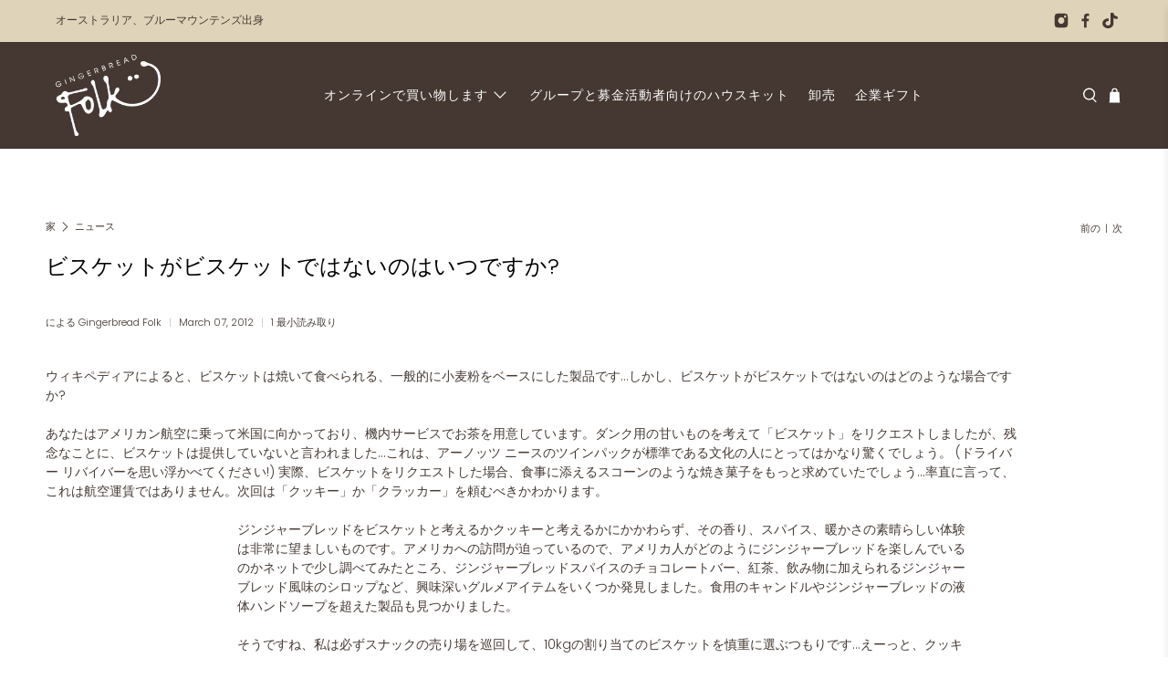

--- FILE ---
content_type: text/html; charset=utf-8
request_url: https://www.gingerbreadfolk.com.au/ja/blogs/news/when-is-a-biscuit-not-a-biscuit
body_size: 65040
content:


 <!doctype html>
<html class="no-js no-touch" lang="ja-AU" fontify-lang="ja">
<head> <style>
  .effectiveAppsWiggle {
  margin-right: 20px;
  }</style>
<script>
  window.addEventListener('load', function() {
    window.EaI = setInterval(function() {
      if (window.EGW_SCRIPT_INJECTED !== undefined) {
        for (let elem of document.querySelectorAll('[id="effectiveAppsEGW"]')) {
          elem.checked = shouldGiftOptionsCBBeTicked();
        }
        clearInterval(window.EaI);
      }
    }, 1000);
  });
</script> <meta name="google-site-verification" content="qeHOtuV2aav1cw-03KDs6m3rUoU6lZiRI9AQH1T48Qw" />
  
<!-- Google tag (gtag.js) -->
<script async src="https://www.googletagmanager.com/gtag/js?id=AW-872900792"></script>
<script>
  window.dataLayer = window.dataLayer || [];
  function gtag(){dataLayer.push(arguments);}
  gtag('js', new Date());

  gtag('config', 'AW-872900792');
</script>

<!-- Google Tag Manager -->
<script>(function(w,d,s,l,i){w[l]=w[l]||[];w[l].push({'gtm.start':
new Date().getTime(),event:'gtm.js'});var f=d.getElementsByTagName(s)[0],
j=d.createElement(s),dl=l!='dataLayer'?'&l='+l:'';j.async=true;j.src=
'https://www.googletagmanager.com/gtm.js?id='+i+dl;f.parentNode.insertBefore(j,f);
})(window,document,'script','dataLayer','GTM-W99ZQFJ');</script>
<!-- End Google Tag Manager --> <script>
  gtag('event', 'page_view', {
    'send_to': 'AW-872900792',
    'value': 'replace with value',
    'items': [{
      'id': 'replace with value',
      'google_business_vertical': 'retail'
    }]
  });
</script> <meta name="google-site-verification" content="2BEQadLiilNkMFnZwxQgNpzf9QZsMW5ZmsilzmoJel0" /> <meta name="google-site-verification" content="ZyfoqTlihVySpCyIlMqC_wQ6BCj-he2eyALrKhn0VS0" /> <meta charset="utf-8"> <meta http-equiv="cleartype" content="on"> <meta name="robots" content="index,follow"> <meta name="viewport" content="width=device-width,initial-scale=1"> <meta name="theme-color" content="#ffffff"> <link rel="canonical" href="https://www.gingerbreadfolk.com.au/ja/blogs/news/when-is-a-biscuit-not-a-biscuit"><title>ビスケットがビスケットではないのはいつですか? - Gingerbread Folk</title> <!-- DNS prefetches --> <link rel="dns-prefetch" href="https://cdn.shopify.com"> <link rel="dns-prefetch" href="https://fonts.shopify.com"> <link rel="dns-prefetch" href="https://monorail-edge.shopifysvc.com"> <link rel="dns-prefetch" href="https://ajax.googleapis.com"> <!-- Preconnects --> <link rel="preconnect" href="https://cdn.shopify.com" crossorigin> <link rel="preconnect" href="https://fonts.shopify.com" crossorigin> <link rel="preconnect" href="https://monorail-edge.shopifysvc.com"> <link rel="preconnect" href="https://ajax.googleapis.com"> <!-- Preloads --> <!-- Preload CSS --> <link rel="preload" href="//www.gingerbreadfolk.com.au/cdn/shop/t/2/assets/fancybox.css?v=30466120580444283401647815076" as="style"> <link rel="preload" href="//www.gingerbreadfolk.com.au/cdn/shop/t/2/assets/styles.css?v=130003698332672860121764973159" as="style"> <!-- Preload JS --> <link rel="preload" href="https://ajax.googleapis.com/ajax/libs/jquery/3.6.0/jquery.min.js" as="script"> <link ref="preload" href="https://cdnjs.cloudflare.com/ajax/libs/gsap/3.10.4/gsap.min.js" as="script" /> <link rel="preload" href="//www.gingerbreadfolk.com.au/cdn/shop/t/2/assets/vendors.js?v=11282825012671617991647815081" as="script"> <link rel="preload" href="//www.gingerbreadfolk.com.au/cdn/shop/t/2/assets/utilities.js?v=100900587288383393751647815080" as="script"> <link rel="preload" href="//www.gingerbreadfolk.com.au/cdn/shop/t/2/assets/app.js?v=179901564870459487421652858887" as="script"> <!-- CSS for Flex --> <link rel="stylesheet" href="//www.gingerbreadfolk.com.au/cdn/shop/t/2/assets/fancybox.css?v=30466120580444283401647815076"> <link rel="stylesheet" href="//www.gingerbreadfolk.com.au/cdn/shop/t/2/assets/styles.css?v=130003698332672860121764973159"> <link rel="stylesheet" href="//www.gingerbreadfolk.com.au/cdn/shop/t/2/assets/custom.css?v=163228365558699821721710800389"> <script>
    window.PXUTheme = window.PXUTheme || {};
    window.PXUTheme.version = '3.0.2';
    window.PXUTheme.name = 'Flex';</script> <script>
    

window.PXUTheme = window.PXUTheme || {};


window.PXUTheme.info = {
  name: 'Flex',
  version: '3.0.0'
}


window.PXUTheme.currency = {};
window.PXUTheme.currency.show_multiple_currencies = false;
window.PXUTheme.currency.presentment_currency = "AUD";
window.PXUTheme.currency.default_currency = "オーストラリアドル";
window.PXUTheme.currency.display_format = "money_format";
window.PXUTheme.currency.money_format = "${{amount}}";
window.PXUTheme.currency.money_format_no_currency = "${{amount}}";
window.PXUTheme.currency.money_format_currency = "${{amount}} AUD";
window.PXUTheme.currency.native_multi_currency = false;
window.PXUTheme.currency.iso_code = "AUD";
window.PXUTheme.currency.symbol = "$";



window.PXUTheme.allCountryOptionTags = "\u003coption value=\"Australia\" data-provinces=\"[[\u0026quot;Australian Capital Territory\u0026quot;,\u0026quot;オーストラリア首都特別地域\u0026quot;],[\u0026quot;New South Wales\u0026quot;,\u0026quot;ニューサウスウェールズ州\u0026quot;],[\u0026quot;Northern Territory\u0026quot;,\u0026quot;ノーザンテリトリー\u0026quot;],[\u0026quot;Queensland\u0026quot;,\u0026quot;クイーンズランド州\u0026quot;],[\u0026quot;South Australia\u0026quot;,\u0026quot;南オーストラリア州\u0026quot;],[\u0026quot;Tasmania\u0026quot;,\u0026quot;タスマニア州\u0026quot;],[\u0026quot;Victoria\u0026quot;,\u0026quot;ビクトリア州\u0026quot;],[\u0026quot;Western Australia\u0026quot;,\u0026quot;西オーストラリア州\u0026quot;]]\"\u003eオーストラリア\u003c\/option\u003e\n\u003coption value=\"---\" data-provinces=\"[]\"\u003e---\u003c\/option\u003e\n\u003coption value=\"Iceland\" data-provinces=\"[]\"\u003eアイスランド\u003c\/option\u003e\n\u003coption value=\"Ireland\" data-provinces=\"[[\u0026quot;Carlow\u0026quot;,\u0026quot;カーロウ州\u0026quot;],[\u0026quot;Cavan\u0026quot;,\u0026quot;キャバン州\u0026quot;],[\u0026quot;Clare\u0026quot;,\u0026quot;クレア州\u0026quot;],[\u0026quot;Cork\u0026quot;,\u0026quot;コーク州\u0026quot;],[\u0026quot;Donegal\u0026quot;,\u0026quot;ドニゴール州\u0026quot;],[\u0026quot;Dublin\u0026quot;,\u0026quot;ダブリン州\u0026quot;],[\u0026quot;Galway\u0026quot;,\u0026quot;ゴールウェイ州\u0026quot;],[\u0026quot;Kerry\u0026quot;,\u0026quot;ケリー州\u0026quot;],[\u0026quot;Kildare\u0026quot;,\u0026quot;キルデア州\u0026quot;],[\u0026quot;Kilkenny\u0026quot;,\u0026quot;キルケニー州\u0026quot;],[\u0026quot;Laois\u0026quot;,\u0026quot;ラオース州\u0026quot;],[\u0026quot;Leitrim\u0026quot;,\u0026quot;リートリム州\u0026quot;],[\u0026quot;Limerick\u0026quot;,\u0026quot;リムリック州\u0026quot;],[\u0026quot;Longford\u0026quot;,\u0026quot;ロングフォード州\u0026quot;],[\u0026quot;Louth\u0026quot;,\u0026quot;ラウス州\u0026quot;],[\u0026quot;Mayo\u0026quot;,\u0026quot;メイヨー州\u0026quot;],[\u0026quot;Meath\u0026quot;,\u0026quot;ミース州\u0026quot;],[\u0026quot;Monaghan\u0026quot;,\u0026quot;モナハン州\u0026quot;],[\u0026quot;Offaly\u0026quot;,\u0026quot;オファリー州\u0026quot;],[\u0026quot;Roscommon\u0026quot;,\u0026quot;ロスコモン州\u0026quot;],[\u0026quot;Sligo\u0026quot;,\u0026quot;スライゴ州\u0026quot;],[\u0026quot;Tipperary\u0026quot;,\u0026quot;ティペラリー州\u0026quot;],[\u0026quot;Waterford\u0026quot;,\u0026quot;ウォーターフォード州\u0026quot;],[\u0026quot;Westmeath\u0026quot;,\u0026quot;ウェストミース州\u0026quot;],[\u0026quot;Wexford\u0026quot;,\u0026quot;ウェックスフォード州\u0026quot;],[\u0026quot;Wicklow\u0026quot;,\u0026quot;ウィックロー州\u0026quot;]]\"\u003eアイルランド\u003c\/option\u003e\n\u003coption value=\"Ascension Island\" data-provinces=\"[]\"\u003eアセンション島\u003c\/option\u003e\n\u003coption value=\"Azerbaijan\" data-provinces=\"[]\"\u003eアゼルバイジャン\u003c\/option\u003e\n\u003coption value=\"Afghanistan\" data-provinces=\"[]\"\u003eアフガニスタン\u003c\/option\u003e\n\u003coption value=\"United States\" data-provinces=\"[[\u0026quot;Alabama\u0026quot;,\u0026quot;アラバマ州\u0026quot;],[\u0026quot;Alaska\u0026quot;,\u0026quot;アラスカ州\u0026quot;],[\u0026quot;American Samoa\u0026quot;,\u0026quot;米領サモア\u0026quot;],[\u0026quot;Arizona\u0026quot;,\u0026quot;アリゾナ州\u0026quot;],[\u0026quot;Arkansas\u0026quot;,\u0026quot;アーカンソー州\u0026quot;],[\u0026quot;Armed Forces Americas\u0026quot;,\u0026quot;アメリカ軍\u0026quot;],[\u0026quot;Armed Forces Europe\u0026quot;,\u0026quot;欧州戦力\u0026quot;],[\u0026quot;Armed Forces Pacific\u0026quot;,\u0026quot;太平洋方面駐在軍\u0026quot;],[\u0026quot;California\u0026quot;,\u0026quot;カリフォルニア州\u0026quot;],[\u0026quot;Colorado\u0026quot;,\u0026quot;コロラド州\u0026quot;],[\u0026quot;Connecticut\u0026quot;,\u0026quot;コネチカット州\u0026quot;],[\u0026quot;Delaware\u0026quot;,\u0026quot;デラウェア州\u0026quot;],[\u0026quot;District of Columbia\u0026quot;,\u0026quot;コロンビア特別区\u0026quot;],[\u0026quot;Federated States of Micronesia\u0026quot;,\u0026quot;ミクロネシア連邦\u0026quot;],[\u0026quot;Florida\u0026quot;,\u0026quot;フロリダ州\u0026quot;],[\u0026quot;Georgia\u0026quot;,\u0026quot;ジョージア州\u0026quot;],[\u0026quot;Guam\u0026quot;,\u0026quot;グアム\u0026quot;],[\u0026quot;Hawaii\u0026quot;,\u0026quot;ハワイ州\u0026quot;],[\u0026quot;Idaho\u0026quot;,\u0026quot;アイダホ州\u0026quot;],[\u0026quot;Illinois\u0026quot;,\u0026quot;イリノイ州\u0026quot;],[\u0026quot;Indiana\u0026quot;,\u0026quot;インディアナ州\u0026quot;],[\u0026quot;Iowa\u0026quot;,\u0026quot;アイオワ州\u0026quot;],[\u0026quot;Kansas\u0026quot;,\u0026quot;カンザス州\u0026quot;],[\u0026quot;Kentucky\u0026quot;,\u0026quot;ケンタッキー州\u0026quot;],[\u0026quot;Louisiana\u0026quot;,\u0026quot;ルイジアナ州\u0026quot;],[\u0026quot;Maine\u0026quot;,\u0026quot;メイン州\u0026quot;],[\u0026quot;Marshall Islands\u0026quot;,\u0026quot;マーシャル諸島\u0026quot;],[\u0026quot;Maryland\u0026quot;,\u0026quot;メリーランド州\u0026quot;],[\u0026quot;Massachusetts\u0026quot;,\u0026quot;マサチューセッツ州\u0026quot;],[\u0026quot;Michigan\u0026quot;,\u0026quot;ミシガン州\u0026quot;],[\u0026quot;Minnesota\u0026quot;,\u0026quot;ミネソタ州\u0026quot;],[\u0026quot;Mississippi\u0026quot;,\u0026quot;ミシシッピ州\u0026quot;],[\u0026quot;Missouri\u0026quot;,\u0026quot;ミズーリ州\u0026quot;],[\u0026quot;Montana\u0026quot;,\u0026quot;モンタナ州\u0026quot;],[\u0026quot;Nebraska\u0026quot;,\u0026quot;ネブラスカ州\u0026quot;],[\u0026quot;Nevada\u0026quot;,\u0026quot;ネバダ州\u0026quot;],[\u0026quot;New Hampshire\u0026quot;,\u0026quot;ニューハンプシャー州\u0026quot;],[\u0026quot;New Jersey\u0026quot;,\u0026quot;ニュージャージー州\u0026quot;],[\u0026quot;New Mexico\u0026quot;,\u0026quot;ニューメキシコ州\u0026quot;],[\u0026quot;New York\u0026quot;,\u0026quot;ニューヨーク州\u0026quot;],[\u0026quot;North Carolina\u0026quot;,\u0026quot;ノースカロライナ州\u0026quot;],[\u0026quot;North Dakota\u0026quot;,\u0026quot;ノースダコタ州\u0026quot;],[\u0026quot;Northern Mariana Islands\u0026quot;,\u0026quot;北マリアナ諸島\u0026quot;],[\u0026quot;Ohio\u0026quot;,\u0026quot;オハイオ州\u0026quot;],[\u0026quot;Oklahoma\u0026quot;,\u0026quot;オクラホマ州\u0026quot;],[\u0026quot;Oregon\u0026quot;,\u0026quot;オレゴン州\u0026quot;],[\u0026quot;Palau\u0026quot;,\u0026quot;パラオ\u0026quot;],[\u0026quot;Pennsylvania\u0026quot;,\u0026quot;ペンシルベニア州\u0026quot;],[\u0026quot;Puerto Rico\u0026quot;,\u0026quot;プエルトリコ\u0026quot;],[\u0026quot;Rhode Island\u0026quot;,\u0026quot;ロードアイランド州\u0026quot;],[\u0026quot;South Carolina\u0026quot;,\u0026quot;サウスカロライナ州\u0026quot;],[\u0026quot;South Dakota\u0026quot;,\u0026quot;サウスダコタ州\u0026quot;],[\u0026quot;Tennessee\u0026quot;,\u0026quot;テネシー州\u0026quot;],[\u0026quot;Texas\u0026quot;,\u0026quot;テキサス州\u0026quot;],[\u0026quot;Utah\u0026quot;,\u0026quot;ユタ州\u0026quot;],[\u0026quot;Vermont\u0026quot;,\u0026quot;バーモント州\u0026quot;],[\u0026quot;Virgin Islands\u0026quot;,\u0026quot;米領ヴァージン諸島\u0026quot;],[\u0026quot;Virginia\u0026quot;,\u0026quot;バージニア州\u0026quot;],[\u0026quot;Washington\u0026quot;,\u0026quot;ワシントン州\u0026quot;],[\u0026quot;West Virginia\u0026quot;,\u0026quot;ウェストバージニア州\u0026quot;],[\u0026quot;Wisconsin\u0026quot;,\u0026quot;ウィスコンシン州\u0026quot;],[\u0026quot;Wyoming\u0026quot;,\u0026quot;ワイオミング州\u0026quot;]]\"\u003eアメリカ合衆国\u003c\/option\u003e\n\u003coption value=\"United Arab Emirates\" data-provinces=\"[[\u0026quot;Abu Dhabi\u0026quot;,\u0026quot;アブダビ\u0026quot;],[\u0026quot;Ajman\u0026quot;,\u0026quot;アジュマーン\u0026quot;],[\u0026quot;Dubai\u0026quot;,\u0026quot;ドバイ首長国\u0026quot;],[\u0026quot;Fujairah\u0026quot;,\u0026quot;フジャイラ\u0026quot;],[\u0026quot;Ras al-Khaimah\u0026quot;,\u0026quot;Ras al-Khaimah\u0026quot;],[\u0026quot;Sharjah\u0026quot;,\u0026quot;シャールジャ\u0026quot;],[\u0026quot;Umm al-Quwain\u0026quot;,\u0026quot;Umm al-Quwain\u0026quot;]]\"\u003eアラブ首長国連邦\u003c\/option\u003e\n\u003coption value=\"Algeria\" data-provinces=\"[]\"\u003eアルジェリア\u003c\/option\u003e\n\u003coption value=\"Argentina\" data-provinces=\"[[\u0026quot;Buenos Aires\u0026quot;,\u0026quot;ブエノスアイレス州\u0026quot;],[\u0026quot;Catamarca\u0026quot;,\u0026quot;カタマルカ州\u0026quot;],[\u0026quot;Chaco\u0026quot;,\u0026quot;チャコ州\u0026quot;],[\u0026quot;Chubut\u0026quot;,\u0026quot;チュブ州\u0026quot;],[\u0026quot;Ciudad Autónoma de Buenos Aires\u0026quot;,\u0026quot;ブエノスアイレス自治都市\u0026quot;],[\u0026quot;Corrientes\u0026quot;,\u0026quot;コリエンテス州\u0026quot;],[\u0026quot;Córdoba\u0026quot;,\u0026quot;コルドバ州\u0026quot;],[\u0026quot;Entre Ríos\u0026quot;,\u0026quot;エントレ・リオス州\u0026quot;],[\u0026quot;Formosa\u0026quot;,\u0026quot;フォルモサ州\u0026quot;],[\u0026quot;Jujuy\u0026quot;,\u0026quot;フフイ州\u0026quot;],[\u0026quot;La Pampa\u0026quot;,\u0026quot;ラ・パンパ州\u0026quot;],[\u0026quot;La Rioja\u0026quot;,\u0026quot;ラ・リオハ州\u0026quot;],[\u0026quot;Mendoza\u0026quot;,\u0026quot;メンドーサ州\u0026quot;],[\u0026quot;Misiones\u0026quot;,\u0026quot;ミシオネス州\u0026quot;],[\u0026quot;Neuquén\u0026quot;,\u0026quot;ネウケン州\u0026quot;],[\u0026quot;Río Negro\u0026quot;,\u0026quot;リオネグロ州\u0026quot;],[\u0026quot;Salta\u0026quot;,\u0026quot;サルタ州\u0026quot;],[\u0026quot;San Juan\u0026quot;,\u0026quot;サンフアン州\u0026quot;],[\u0026quot;San Luis\u0026quot;,\u0026quot;サンルイス州\u0026quot;],[\u0026quot;Santa Cruz\u0026quot;,\u0026quot;サンタクルス州\u0026quot;],[\u0026quot;Santa Fe\u0026quot;,\u0026quot;サンタフェ州\u0026quot;],[\u0026quot;Santiago Del Estero\u0026quot;,\u0026quot;サンティアゴ・デル・エステロ州\u0026quot;],[\u0026quot;Tierra Del Fuego\u0026quot;,\u0026quot;ティエラ・デル・フエゴ州\u0026quot;],[\u0026quot;Tucumán\u0026quot;,\u0026quot;トゥクマン州\u0026quot;]]\"\u003eアルゼンチン\u003c\/option\u003e\n\u003coption value=\"Aruba\" data-provinces=\"[]\"\u003eアルバ\u003c\/option\u003e\n\u003coption value=\"Albania\" data-provinces=\"[]\"\u003eアルバニア\u003c\/option\u003e\n\u003coption value=\"Armenia\" data-provinces=\"[]\"\u003eアルメニア\u003c\/option\u003e\n\u003coption value=\"Anguilla\" data-provinces=\"[]\"\u003eアンギラ\u003c\/option\u003e\n\u003coption value=\"Angola\" data-provinces=\"[]\"\u003eアンゴラ\u003c\/option\u003e\n\u003coption value=\"Antigua And Barbuda\" data-provinces=\"[]\"\u003eアンティグア・バーブーダ\u003c\/option\u003e\n\u003coption value=\"Andorra\" data-provinces=\"[]\"\u003eアンドラ\u003c\/option\u003e\n\u003coption value=\"Yemen\" data-provinces=\"[]\"\u003eイエメン\u003c\/option\u003e\n\u003coption value=\"United Kingdom\" data-provinces=\"[[\u0026quot;British Forces\u0026quot;,\u0026quot;イギリス軍\u0026quot;],[\u0026quot;England\u0026quot;,\u0026quot;イングランド\u0026quot;],[\u0026quot;Northern Ireland\u0026quot;,\u0026quot;北アイルランド\u0026quot;],[\u0026quot;Scotland\u0026quot;,\u0026quot;スコットランド\u0026quot;],[\u0026quot;Wales\u0026quot;,\u0026quot;ウェールズ\u0026quot;]]\"\u003eイギリス\u003c\/option\u003e\n\u003coption value=\"Israel\" data-provinces=\"[]\"\u003eイスラエル\u003c\/option\u003e\n\u003coption value=\"Italy\" data-provinces=\"[[\u0026quot;Agrigento\u0026quot;,\u0026quot;アグリジェント県\u0026quot;],[\u0026quot;Alessandria\u0026quot;,\u0026quot;アレッサンドリア県\u0026quot;],[\u0026quot;Ancona\u0026quot;,\u0026quot;アンコーナ県\u0026quot;],[\u0026quot;Aosta\u0026quot;,\u0026quot;ヴァッレ・ダオスタ州\u0026quot;],[\u0026quot;Arezzo\u0026quot;,\u0026quot;アレッツォ県\u0026quot;],[\u0026quot;Ascoli Piceno\u0026quot;,\u0026quot;アスコリ・ピチェーノ県\u0026quot;],[\u0026quot;Asti\u0026quot;,\u0026quot;アスティ県\u0026quot;],[\u0026quot;Avellino\u0026quot;,\u0026quot;アヴェッリーノ県\u0026quot;],[\u0026quot;Bari\u0026quot;,\u0026quot;バーリ県\u0026quot;],[\u0026quot;Barletta-Andria-Trani\u0026quot;,\u0026quot;Barletta-Andria-Trani\u0026quot;],[\u0026quot;Belluno\u0026quot;,\u0026quot;ベッルーノ県\u0026quot;],[\u0026quot;Benevento\u0026quot;,\u0026quot;ベネヴェント県\u0026quot;],[\u0026quot;Bergamo\u0026quot;,\u0026quot;ベルガモ県\u0026quot;],[\u0026quot;Biella\u0026quot;,\u0026quot;ビエッラ県\u0026quot;],[\u0026quot;Bologna\u0026quot;,\u0026quot;ボローニャ県\u0026quot;],[\u0026quot;Bolzano\u0026quot;,\u0026quot;ボルツァーノ自治県\u0026quot;],[\u0026quot;Brescia\u0026quot;,\u0026quot;ブレシア県\u0026quot;],[\u0026quot;Brindisi\u0026quot;,\u0026quot;ブリンディジ県\u0026quot;],[\u0026quot;Cagliari\u0026quot;,\u0026quot;カリャリ県\u0026quot;],[\u0026quot;Caltanissetta\u0026quot;,\u0026quot;カルタニッセッタ県\u0026quot;],[\u0026quot;Campobasso\u0026quot;,\u0026quot;カンポバッソ県\u0026quot;],[\u0026quot;Carbonia-Iglesias\u0026quot;,\u0026quot;Carbonia-Iglesias\u0026quot;],[\u0026quot;Caserta\u0026quot;,\u0026quot;カゼルタ県\u0026quot;],[\u0026quot;Catania\u0026quot;,\u0026quot;カターニア県\u0026quot;],[\u0026quot;Catanzaro\u0026quot;,\u0026quot;カタンザーロ県\u0026quot;],[\u0026quot;Chieti\u0026quot;,\u0026quot;キエーティ県\u0026quot;],[\u0026quot;Como\u0026quot;,\u0026quot;コモ県\u0026quot;],[\u0026quot;Cosenza\u0026quot;,\u0026quot;コゼンツァ県\u0026quot;],[\u0026quot;Cremona\u0026quot;,\u0026quot;クレモナ県\u0026quot;],[\u0026quot;Crotone\u0026quot;,\u0026quot;クロトーネ県\u0026quot;],[\u0026quot;Cuneo\u0026quot;,\u0026quot;クーネオ県\u0026quot;],[\u0026quot;Enna\u0026quot;,\u0026quot;エンナ県\u0026quot;],[\u0026quot;Fermo\u0026quot;,\u0026quot;フェルモ県\u0026quot;],[\u0026quot;Ferrara\u0026quot;,\u0026quot;フェラーラ県\u0026quot;],[\u0026quot;Firenze\u0026quot;,\u0026quot;フィレンツェ県\u0026quot;],[\u0026quot;Foggia\u0026quot;,\u0026quot;フォッジャ県\u0026quot;],[\u0026quot;Forlì-Cesena\u0026quot;,\u0026quot;Forlì-Cesena\u0026quot;],[\u0026quot;Frosinone\u0026quot;,\u0026quot;フロジノーネ県\u0026quot;],[\u0026quot;Genova\u0026quot;,\u0026quot;ジェノヴァ\u0026quot;],[\u0026quot;Gorizia\u0026quot;,\u0026quot;ゴリツィア県\u0026quot;],[\u0026quot;Grosseto\u0026quot;,\u0026quot;グロッセート県\u0026quot;],[\u0026quot;Imperia\u0026quot;,\u0026quot;インペリア県\u0026quot;],[\u0026quot;Isernia\u0026quot;,\u0026quot;イゼルニア県\u0026quot;],[\u0026quot;L\u0026#39;Aquila\u0026quot;,\u0026quot;ラクイラ県\u0026quot;],[\u0026quot;La Spezia\u0026quot;,\u0026quot;ラ・スペツィア県\u0026quot;],[\u0026quot;Latina\u0026quot;,\u0026quot;ラティーナ県\u0026quot;],[\u0026quot;Lecce\u0026quot;,\u0026quot;レッチェ県\u0026quot;],[\u0026quot;Lecco\u0026quot;,\u0026quot;レッコ県\u0026quot;],[\u0026quot;Livorno\u0026quot;,\u0026quot;リヴォルノ県\u0026quot;],[\u0026quot;Lodi\u0026quot;,\u0026quot;ローディ県\u0026quot;],[\u0026quot;Lucca\u0026quot;,\u0026quot;ルッカ県\u0026quot;],[\u0026quot;Macerata\u0026quot;,\u0026quot;マチェラータ県\u0026quot;],[\u0026quot;Mantova\u0026quot;,\u0026quot;マントヴァ県\u0026quot;],[\u0026quot;Massa-Carrara\u0026quot;,\u0026quot;Massa-Carrara\u0026quot;],[\u0026quot;Matera\u0026quot;,\u0026quot;マテーラ県\u0026quot;],[\u0026quot;Medio Campidano\u0026quot;,\u0026quot;メディオ・カンピダーノ県\u0026quot;],[\u0026quot;Messina\u0026quot;,\u0026quot;メッシーナ県\u0026quot;],[\u0026quot;Milano\u0026quot;,\u0026quot;ミラノ県\u0026quot;],[\u0026quot;Modena\u0026quot;,\u0026quot;モデナ県\u0026quot;],[\u0026quot;Monza e Brianza\u0026quot;,\u0026quot;モンツァ・エ・ブリアンツァ県\u0026quot;],[\u0026quot;Napoli\u0026quot;,\u0026quot;ナポリ県\u0026quot;],[\u0026quot;Novara\u0026quot;,\u0026quot;ノヴァーラ県\u0026quot;],[\u0026quot;Nuoro\u0026quot;,\u0026quot;ヌーオロ県\u0026quot;],[\u0026quot;Ogliastra\u0026quot;,\u0026quot;オリアストラ県\u0026quot;],[\u0026quot;Olbia-Tempio\u0026quot;,\u0026quot;Olbia-Tempio\u0026quot;],[\u0026quot;Oristano\u0026quot;,\u0026quot;オリスターノ県\u0026quot;],[\u0026quot;Padova\u0026quot;,\u0026quot;パドヴァ県\u0026quot;],[\u0026quot;Palermo\u0026quot;,\u0026quot;パレルモ県\u0026quot;],[\u0026quot;Parma\u0026quot;,\u0026quot;パルマ県\u0026quot;],[\u0026quot;Pavia\u0026quot;,\u0026quot;パヴィーア県\u0026quot;],[\u0026quot;Perugia\u0026quot;,\u0026quot;ペルージャ県\u0026quot;],[\u0026quot;Pesaro e Urbino\u0026quot;,\u0026quot;ペーザロ・エ・ウルビーノ県\u0026quot;],[\u0026quot;Pescara\u0026quot;,\u0026quot;ペスカーラ県\u0026quot;],[\u0026quot;Piacenza\u0026quot;,\u0026quot;ピアチェンツァ県\u0026quot;],[\u0026quot;Pisa\u0026quot;,\u0026quot;ピサ県\u0026quot;],[\u0026quot;Pistoia\u0026quot;,\u0026quot;ピストイア県\u0026quot;],[\u0026quot;Pordenone\u0026quot;,\u0026quot;ポルデノーネ県\u0026quot;],[\u0026quot;Potenza\u0026quot;,\u0026quot;ポテンツァ県\u0026quot;],[\u0026quot;Prato\u0026quot;,\u0026quot;プラート県\u0026quot;],[\u0026quot;Ragusa\u0026quot;,\u0026quot;ラグーザ県\u0026quot;],[\u0026quot;Ravenna\u0026quot;,\u0026quot;ラヴェンナ県\u0026quot;],[\u0026quot;Reggio Calabria\u0026quot;,\u0026quot;レッジョ・カラブリア県\u0026quot;],[\u0026quot;Reggio Emilia\u0026quot;,\u0026quot;レッジョ・エミリア県\u0026quot;],[\u0026quot;Rieti\u0026quot;,\u0026quot;リエーティ県\u0026quot;],[\u0026quot;Rimini\u0026quot;,\u0026quot;リミニ県\u0026quot;],[\u0026quot;Roma\u0026quot;,\u0026quot;ローマ県\u0026quot;],[\u0026quot;Rovigo\u0026quot;,\u0026quot;ロヴィーゴ県\u0026quot;],[\u0026quot;Salerno\u0026quot;,\u0026quot;サレルノ県\u0026quot;],[\u0026quot;Sassari\u0026quot;,\u0026quot;サッサリ県\u0026quot;],[\u0026quot;Savona\u0026quot;,\u0026quot;サヴォーナ県\u0026quot;],[\u0026quot;Siena\u0026quot;,\u0026quot;シエーナ県\u0026quot;],[\u0026quot;Siracusa\u0026quot;,\u0026quot;シラクーザ県\u0026quot;],[\u0026quot;Sondrio\u0026quot;,\u0026quot;ソンドリオ県\u0026quot;],[\u0026quot;Taranto\u0026quot;,\u0026quot;ターラント県\u0026quot;],[\u0026quot;Teramo\u0026quot;,\u0026quot;テーラモ県\u0026quot;],[\u0026quot;Terni\u0026quot;,\u0026quot;テルニ県\u0026quot;],[\u0026quot;Torino\u0026quot;,\u0026quot;トリノ県\u0026quot;],[\u0026quot;Trapani\u0026quot;,\u0026quot;トラーパニ県\u0026quot;],[\u0026quot;Trento\u0026quot;,\u0026quot;トレント自治県\u0026quot;],[\u0026quot;Treviso\u0026quot;,\u0026quot;トレヴィーゾ県\u0026quot;],[\u0026quot;Trieste\u0026quot;,\u0026quot;トリエステ県\u0026quot;],[\u0026quot;Udine\u0026quot;,\u0026quot;ウーディネ県\u0026quot;],[\u0026quot;Varese\u0026quot;,\u0026quot;ヴァレーゼ県\u0026quot;],[\u0026quot;Venezia\u0026quot;,\u0026quot;ヴェネツィア県\u0026quot;],[\u0026quot;Verbano-Cusio-Ossola\u0026quot;,\u0026quot;ヴェルバーノ・クジオ・オッソラ県\u0026quot;],[\u0026quot;Vercelli\u0026quot;,\u0026quot;ヴェルチェッリ県\u0026quot;],[\u0026quot;Verona\u0026quot;,\u0026quot;ヴェローナ県\u0026quot;],[\u0026quot;Vibo Valentia\u0026quot;,\u0026quot;ヴィボ・ヴァレンツィア県\u0026quot;],[\u0026quot;Vicenza\u0026quot;,\u0026quot;ヴィチェンツァ県\u0026quot;],[\u0026quot;Viterbo\u0026quot;,\u0026quot;ヴィテルボ県\u0026quot;]]\"\u003eイタリア\u003c\/option\u003e\n\u003coption value=\"Iraq\" data-provinces=\"[]\"\u003eイラク\u003c\/option\u003e\n\u003coption value=\"India\" data-provinces=\"[[\u0026quot;Andaman and Nicobar Islands\u0026quot;,\u0026quot;アンダマン・ニコバル諸島\u0026quot;],[\u0026quot;Andhra Pradesh\u0026quot;,\u0026quot;アーンドラ・プラデーシュ州\u0026quot;],[\u0026quot;Arunachal Pradesh\u0026quot;,\u0026quot;アルナーチャル・プラデーシュ州\u0026quot;],[\u0026quot;Assam\u0026quot;,\u0026quot;アッサム州\u0026quot;],[\u0026quot;Bihar\u0026quot;,\u0026quot;ビハール州\u0026quot;],[\u0026quot;Chandigarh\u0026quot;,\u0026quot;チャンディーガル\u0026quot;],[\u0026quot;Chhattisgarh\u0026quot;,\u0026quot;チャッティースガル州\u0026quot;],[\u0026quot;Dadra and Nagar Haveli\u0026quot;,\u0026quot;ダードラー及びナガル・ハヴェーリー連邦直轄領\u0026quot;],[\u0026quot;Daman and Diu\u0026quot;,\u0026quot;ダマン・ディーウ連邦直轄領\u0026quot;],[\u0026quot;Delhi\u0026quot;,\u0026quot;デリー\u0026quot;],[\u0026quot;Goa\u0026quot;,\u0026quot;ゴア州\u0026quot;],[\u0026quot;Gujarat\u0026quot;,\u0026quot;グジャラート州\u0026quot;],[\u0026quot;Haryana\u0026quot;,\u0026quot;ハリヤーナー州\u0026quot;],[\u0026quot;Himachal Pradesh\u0026quot;,\u0026quot;ヒマーチャル・プラデーシュ州\u0026quot;],[\u0026quot;Jammu and Kashmir\u0026quot;,\u0026quot;ジャンムー・カシミール州\u0026quot;],[\u0026quot;Jharkhand\u0026quot;,\u0026quot;ジャールカンド州\u0026quot;],[\u0026quot;Karnataka\u0026quot;,\u0026quot;カルナータカ州\u0026quot;],[\u0026quot;Kerala\u0026quot;,\u0026quot;ケーララ州\u0026quot;],[\u0026quot;Ladakh\u0026quot;,\u0026quot;Ladakh\u0026quot;],[\u0026quot;Lakshadweep\u0026quot;,\u0026quot;ラクシャディープ諸島\u0026quot;],[\u0026quot;Madhya Pradesh\u0026quot;,\u0026quot;マディヤ・プラデーシュ州\u0026quot;],[\u0026quot;Maharashtra\u0026quot;,\u0026quot;マハーラーシュトラ州\u0026quot;],[\u0026quot;Manipur\u0026quot;,\u0026quot;マニプル州\u0026quot;],[\u0026quot;Meghalaya\u0026quot;,\u0026quot;メーガーラヤ州\u0026quot;],[\u0026quot;Mizoram\u0026quot;,\u0026quot;ミゾラム州\u0026quot;],[\u0026quot;Nagaland\u0026quot;,\u0026quot;ナガランド州\u0026quot;],[\u0026quot;Odisha\u0026quot;,\u0026quot;オリッサ州\u0026quot;],[\u0026quot;Puducherry\u0026quot;,\u0026quot;ポンディシェリ連邦直轄領\u0026quot;],[\u0026quot;Punjab\u0026quot;,\u0026quot;パンジャーブ州\u0026quot;],[\u0026quot;Rajasthan\u0026quot;,\u0026quot;ラージャスターン州\u0026quot;],[\u0026quot;Sikkim\u0026quot;,\u0026quot;シッキム州\u0026quot;],[\u0026quot;Tamil Nadu\u0026quot;,\u0026quot;タミル・ナードゥ州\u0026quot;],[\u0026quot;Telangana\u0026quot;,\u0026quot;テランガナ\u0026quot;],[\u0026quot;Tripura\u0026quot;,\u0026quot;トリプラ州\u0026quot;],[\u0026quot;Uttar Pradesh\u0026quot;,\u0026quot;ウッタル・プラデーシュ州\u0026quot;],[\u0026quot;Uttarakhand\u0026quot;,\u0026quot;ウッタラーカンド州\u0026quot;],[\u0026quot;West Bengal\u0026quot;,\u0026quot;西ベンガル州\u0026quot;]]\"\u003eインド\u003c\/option\u003e\n\u003coption value=\"Indonesia\" data-provinces=\"[[\u0026quot;Aceh\u0026quot;,\u0026quot;アチェ州\u0026quot;],[\u0026quot;Bali\u0026quot;,\u0026quot;バリ州\u0026quot;],[\u0026quot;Bangka Belitung\u0026quot;,\u0026quot;バンカ・ブリトゥン州\u0026quot;],[\u0026quot;Banten\u0026quot;,\u0026quot;バンテン州\u0026quot;],[\u0026quot;Bengkulu\u0026quot;,\u0026quot;ブンクル州\u0026quot;],[\u0026quot;Gorontalo\u0026quot;,\u0026quot;ゴロンタロ州\u0026quot;],[\u0026quot;Jakarta\u0026quot;,\u0026quot;ジャカルタ\u0026quot;],[\u0026quot;Jambi\u0026quot;,\u0026quot;ジャンビ州\u0026quot;],[\u0026quot;Jawa Barat\u0026quot;,\u0026quot;西ジャワ州\u0026quot;],[\u0026quot;Jawa Tengah\u0026quot;,\u0026quot;中部ジャワ州\u0026quot;],[\u0026quot;Jawa Timur\u0026quot;,\u0026quot;東ジャワ州\u0026quot;],[\u0026quot;Kalimantan Barat\u0026quot;,\u0026quot;西カリマンタン州\u0026quot;],[\u0026quot;Kalimantan Selatan\u0026quot;,\u0026quot;南カリマンタン州\u0026quot;],[\u0026quot;Kalimantan Tengah\u0026quot;,\u0026quot;中部カリマンタン州\u0026quot;],[\u0026quot;Kalimantan Timur\u0026quot;,\u0026quot;東カリマンタン州\u0026quot;],[\u0026quot;Kalimantan Utara\u0026quot;,\u0026quot;北カリマンタン州\u0026quot;],[\u0026quot;Kepulauan Riau\u0026quot;,\u0026quot;リアウ諸島州\u0026quot;],[\u0026quot;Lampung\u0026quot;,\u0026quot;ランプン州\u0026quot;],[\u0026quot;Maluku\u0026quot;,\u0026quot;マルク州\u0026quot;],[\u0026quot;Maluku Utara\u0026quot;,\u0026quot;北マルク州\u0026quot;],[\u0026quot;North Sumatra\u0026quot;,\u0026quot;北スマトラ州\u0026quot;],[\u0026quot;Nusa Tenggara Barat\u0026quot;,\u0026quot;西ヌサ・トゥンガラ州\u0026quot;],[\u0026quot;Nusa Tenggara Timur\u0026quot;,\u0026quot;東ヌサ・トゥンガラ州\u0026quot;],[\u0026quot;Papua\u0026quot;,\u0026quot;パプア州\u0026quot;],[\u0026quot;Papua Barat\u0026quot;,\u0026quot;西パプア州\u0026quot;],[\u0026quot;Riau\u0026quot;,\u0026quot;リアウ州\u0026quot;],[\u0026quot;South Sumatra\u0026quot;,\u0026quot;南スマトラ州\u0026quot;],[\u0026quot;Sulawesi Barat\u0026quot;,\u0026quot;西スラウェシ州\u0026quot;],[\u0026quot;Sulawesi Selatan\u0026quot;,\u0026quot;南スラウェシ州\u0026quot;],[\u0026quot;Sulawesi Tengah\u0026quot;,\u0026quot;中部スラウェシ州\u0026quot;],[\u0026quot;Sulawesi Tenggara\u0026quot;,\u0026quot;南東スラウェシ州\u0026quot;],[\u0026quot;Sulawesi Utara\u0026quot;,\u0026quot;北スラウェシ州\u0026quot;],[\u0026quot;West Sumatra\u0026quot;,\u0026quot;西スマトラ州\u0026quot;],[\u0026quot;Yogyakarta\u0026quot;,\u0026quot;ジョグジャカルタ特別州\u0026quot;]]\"\u003eインドネシア\u003c\/option\u003e\n\u003coption value=\"Wallis And Futuna\" data-provinces=\"[]\"\u003eウォリス・フツナ\u003c\/option\u003e\n\u003coption value=\"Uganda\" data-provinces=\"[]\"\u003eウガンダ\u003c\/option\u003e\n\u003coption value=\"Ukraine\" data-provinces=\"[]\"\u003eウクライナ\u003c\/option\u003e\n\u003coption value=\"Uzbekistan\" data-provinces=\"[]\"\u003eウズベキスタン\u003c\/option\u003e\n\u003coption value=\"Uruguay\" data-provinces=\"[[\u0026quot;Artigas\u0026quot;,\u0026quot;アルティガス県\u0026quot;],[\u0026quot;Canelones\u0026quot;,\u0026quot;カネロネス県\u0026quot;],[\u0026quot;Cerro Largo\u0026quot;,\u0026quot;セロ・ラルゴ県\u0026quot;],[\u0026quot;Colonia\u0026quot;,\u0026quot;コロニア県\u0026quot;],[\u0026quot;Durazno\u0026quot;,\u0026quot;ドゥラスノ県\u0026quot;],[\u0026quot;Flores\u0026quot;,\u0026quot;フロレス県\u0026quot;],[\u0026quot;Florida\u0026quot;,\u0026quot;フロリダ県\u0026quot;],[\u0026quot;Lavalleja\u0026quot;,\u0026quot;ラバジェハ県\u0026quot;],[\u0026quot;Maldonado\u0026quot;,\u0026quot;マルドナド県\u0026quot;],[\u0026quot;Montevideo\u0026quot;,\u0026quot;モンテビデオ県\u0026quot;],[\u0026quot;Paysandú\u0026quot;,\u0026quot;パイサンドゥ県\u0026quot;],[\u0026quot;Rivera\u0026quot;,\u0026quot;リベラ県\u0026quot;],[\u0026quot;Rocha\u0026quot;,\u0026quot;ロチャ県\u0026quot;],[\u0026quot;Río Negro\u0026quot;,\u0026quot;リオ・ネグロ県\u0026quot;],[\u0026quot;Salto\u0026quot;,\u0026quot;サルト県\u0026quot;],[\u0026quot;San José\u0026quot;,\u0026quot;サン・ホセ県\u0026quot;],[\u0026quot;Soriano\u0026quot;,\u0026quot;ソリアノ県\u0026quot;],[\u0026quot;Tacuarembó\u0026quot;,\u0026quot;タクアレンボー県\u0026quot;],[\u0026quot;Treinta y Tres\u0026quot;,\u0026quot;トレインタ・イ・トレス県\u0026quot;]]\"\u003eウルグアイ\u003c\/option\u003e\n\u003coption value=\"Ecuador\" data-provinces=\"[]\"\u003eエクアドル\u003c\/option\u003e\n\u003coption value=\"Egypt\" data-provinces=\"[[\u0026quot;6th of October\u0026quot;,\u0026quot;10月6日\u0026quot;],[\u0026quot;Al Sharqia\u0026quot;,\u0026quot;シャルキーヤ県\u0026quot;],[\u0026quot;Alexandria\u0026quot;,\u0026quot;アレクサンドリア県\u0026quot;],[\u0026quot;Aswan\u0026quot;,\u0026quot;アスワン県\u0026quot;],[\u0026quot;Asyut\u0026quot;,\u0026quot;アシュート県\u0026quot;],[\u0026quot;Beheira\u0026quot;,\u0026quot;ブハイラ県\u0026quot;],[\u0026quot;Beni Suef\u0026quot;,\u0026quot;ベニ・スエフ県\u0026quot;],[\u0026quot;Cairo\u0026quot;,\u0026quot;カイロ県\u0026quot;],[\u0026quot;Dakahlia\u0026quot;,\u0026quot;ダカリーヤ県\u0026quot;],[\u0026quot;Damietta\u0026quot;,\u0026quot;ディムヤート県\u0026quot;],[\u0026quot;Faiyum\u0026quot;,\u0026quot;ファイユーム県\u0026quot;],[\u0026quot;Gharbia\u0026quot;,\u0026quot;ガルビーヤ県\u0026quot;],[\u0026quot;Giza\u0026quot;,\u0026quot;ギーザ県\u0026quot;],[\u0026quot;Helwan\u0026quot;,\u0026quot;ヘルワン\u0026quot;],[\u0026quot;Ismailia\u0026quot;,\u0026quot;イスマイリア県\u0026quot;],[\u0026quot;Kafr el-Sheikh\u0026quot;,\u0026quot;カフル・アッシャイフ県\u0026quot;],[\u0026quot;Luxor\u0026quot;,\u0026quot;ルクソール県\u0026quot;],[\u0026quot;Matrouh\u0026quot;,\u0026quot;マトルーフ県\u0026quot;],[\u0026quot;Minya\u0026quot;,\u0026quot;ミニヤー県\u0026quot;],[\u0026quot;Monufia\u0026quot;,\u0026quot;ミヌーフィーヤ県\u0026quot;],[\u0026quot;New Valley\u0026quot;,\u0026quot;ニューバレー県\u0026quot;],[\u0026quot;North Sinai\u0026quot;,\u0026quot;北シナイ県\u0026quot;],[\u0026quot;Port Said\u0026quot;,\u0026quot;ポートサイド県\u0026quot;],[\u0026quot;Qalyubia\u0026quot;,\u0026quot;カリュービーヤ県\u0026quot;],[\u0026quot;Qena\u0026quot;,\u0026quot;ケナ県\u0026quot;],[\u0026quot;Red Sea\u0026quot;,\u0026quot;紅海県\u0026quot;],[\u0026quot;Sohag\u0026quot;,\u0026quot;ソハーグ県\u0026quot;],[\u0026quot;South Sinai\u0026quot;,\u0026quot;南シナイ県\u0026quot;],[\u0026quot;Suez\u0026quot;,\u0026quot;スエズ県\u0026quot;]]\"\u003eエジプト\u003c\/option\u003e\n\u003coption value=\"Estonia\" data-provinces=\"[]\"\u003eエストニア\u003c\/option\u003e\n\u003coption value=\"Eswatini\" data-provinces=\"[]\"\u003eエスワティニ\u003c\/option\u003e\n\u003coption value=\"Ethiopia\" data-provinces=\"[]\"\u003eエチオピア\u003c\/option\u003e\n\u003coption value=\"Eritrea\" data-provinces=\"[]\"\u003eエリトリア\u003c\/option\u003e\n\u003coption value=\"El Salvador\" data-provinces=\"[[\u0026quot;Ahuachapán\u0026quot;,\u0026quot;アワチャパン\u0026quot;],[\u0026quot;Cabañas\u0026quot;,\u0026quot;カバーニャス\u0026quot;],[\u0026quot;Chalatenango\u0026quot;,\u0026quot;チャラテナンゴ\u0026quot;],[\u0026quot;Cuscatlán\u0026quot;,\u0026quot;クスカトラン\u0026quot;],[\u0026quot;La Libertad\u0026quot;,\u0026quot;ラリベルタ\u0026quot;],[\u0026quot;La Paz\u0026quot;,\u0026quot;ラ・パス\u0026quot;],[\u0026quot;La Unión\u0026quot;,\u0026quot;ラ・ウニオン\u0026quot;],[\u0026quot;Morazán\u0026quot;,\u0026quot;モラサン\u0026quot;],[\u0026quot;San Miguel\u0026quot;,\u0026quot;サンミゲル\u0026quot;],[\u0026quot;San Salvador\u0026quot;,\u0026quot;サン・サルバドル\u0026quot;],[\u0026quot;San Vicente\u0026quot;,\u0026quot;サン・ビセンテ\u0026quot;],[\u0026quot;Santa Ana\u0026quot;,\u0026quot;サンタ・アナ\u0026quot;],[\u0026quot;Sonsonate\u0026quot;,\u0026quot;ソンソナーテ\u0026quot;],[\u0026quot;Usulután\u0026quot;,\u0026quot;ウスルタン\u0026quot;]]\"\u003eエルサルバドル\u003c\/option\u003e\n\u003coption value=\"Oman\" data-provinces=\"[]\"\u003eオマーン\u003c\/option\u003e\n\u003coption value=\"Netherlands\" data-provinces=\"[]\"\u003eオランダ\u003c\/option\u003e\n\u003coption value=\"Caribbean Netherlands\" data-provinces=\"[]\"\u003eオランダ領カリブ\u003c\/option\u003e\n\u003coption value=\"Australia\" data-provinces=\"[[\u0026quot;Australian Capital Territory\u0026quot;,\u0026quot;オーストラリア首都特別地域\u0026quot;],[\u0026quot;New South Wales\u0026quot;,\u0026quot;ニューサウスウェールズ州\u0026quot;],[\u0026quot;Northern Territory\u0026quot;,\u0026quot;ノーザンテリトリー\u0026quot;],[\u0026quot;Queensland\u0026quot;,\u0026quot;クイーンズランド州\u0026quot;],[\u0026quot;South Australia\u0026quot;,\u0026quot;南オーストラリア州\u0026quot;],[\u0026quot;Tasmania\u0026quot;,\u0026quot;タスマニア州\u0026quot;],[\u0026quot;Victoria\u0026quot;,\u0026quot;ビクトリア州\u0026quot;],[\u0026quot;Western Australia\u0026quot;,\u0026quot;西オーストラリア州\u0026quot;]]\"\u003eオーストラリア\u003c\/option\u003e\n\u003coption value=\"Austria\" data-provinces=\"[]\"\u003eオーストリア\u003c\/option\u003e\n\u003coption value=\"Aland Islands\" data-provinces=\"[]\"\u003eオーランド諸島\u003c\/option\u003e\n\u003coption value=\"Kazakhstan\" data-provinces=\"[]\"\u003eカザフスタン\u003c\/option\u003e\n\u003coption value=\"Qatar\" data-provinces=\"[]\"\u003eカタール\u003c\/option\u003e\n\u003coption value=\"Canada\" data-provinces=\"[[\u0026quot;Alberta\u0026quot;,\u0026quot;アルバータ州\u0026quot;],[\u0026quot;British Columbia\u0026quot;,\u0026quot;ブリティッシュコロンビア州\u0026quot;],[\u0026quot;Manitoba\u0026quot;,\u0026quot;マニトバ州\u0026quot;],[\u0026quot;New Brunswick\u0026quot;,\u0026quot;ニューブランズウィック州\u0026quot;],[\u0026quot;Newfoundland and Labrador\u0026quot;,\u0026quot;ニューファンドランド・ラブラドール州\u0026quot;],[\u0026quot;Northwest Territories\u0026quot;,\u0026quot;ノースウエスト準州\u0026quot;],[\u0026quot;Nova Scotia\u0026quot;,\u0026quot;ノバスコシア州\u0026quot;],[\u0026quot;Nunavut\u0026quot;,\u0026quot;ヌナブト準州\u0026quot;],[\u0026quot;Ontario\u0026quot;,\u0026quot;オンタリオ州\u0026quot;],[\u0026quot;Prince Edward Island\u0026quot;,\u0026quot;プリンスエドワードアイランド州\u0026quot;],[\u0026quot;Quebec\u0026quot;,\u0026quot;ケベック州\u0026quot;],[\u0026quot;Saskatchewan\u0026quot;,\u0026quot;サスカチュワン州\u0026quot;],[\u0026quot;Yukon\u0026quot;,\u0026quot;ユーコン準州\u0026quot;]]\"\u003eカナダ\u003c\/option\u003e\n\u003coption value=\"Republic of Cameroon\" data-provinces=\"[]\"\u003eカメルーン\u003c\/option\u003e\n\u003coption value=\"Cambodia\" data-provinces=\"[]\"\u003eカンボジア\u003c\/option\u003e\n\u003coption value=\"Cape Verde\" data-provinces=\"[]\"\u003eカーボベルデ\u003c\/option\u003e\n\u003coption value=\"Guyana\" data-provinces=\"[]\"\u003eガイアナ\u003c\/option\u003e\n\u003coption value=\"Gabon\" data-provinces=\"[]\"\u003eガボン\u003c\/option\u003e\n\u003coption value=\"Gambia\" data-provinces=\"[]\"\u003eガンビア\u003c\/option\u003e\n\u003coption value=\"Ghana\" data-provinces=\"[]\"\u003eガーナ\u003c\/option\u003e\n\u003coption value=\"Guernsey\" data-provinces=\"[]\"\u003eガーンジー\u003c\/option\u003e\n\u003coption value=\"Cyprus\" data-provinces=\"[]\"\u003eキプロス\u003c\/option\u003e\n\u003coption value=\"Curaçao\" data-provinces=\"[]\"\u003eキュラソー\u003c\/option\u003e\n\u003coption value=\"Kiribati\" data-provinces=\"[]\"\u003eキリバス\u003c\/option\u003e\n\u003coption value=\"Kyrgyzstan\" data-provinces=\"[]\"\u003eキルギス\u003c\/option\u003e\n\u003coption value=\"Guinea\" data-provinces=\"[]\"\u003eギニア\u003c\/option\u003e\n\u003coption value=\"Guinea Bissau\" data-provinces=\"[]\"\u003eギニアビサウ\u003c\/option\u003e\n\u003coption value=\"Greece\" data-provinces=\"[]\"\u003eギリシャ\u003c\/option\u003e\n\u003coption value=\"Kuwait\" data-provinces=\"[[\u0026quot;Al Ahmadi\u0026quot;,\u0026quot;アハマディ県\u0026quot;],[\u0026quot;Al Asimah\u0026quot;,\u0026quot;アースィマ県\u0026quot;],[\u0026quot;Al Farwaniyah\u0026quot;,\u0026quot;ファルワーニーヤ県\u0026quot;],[\u0026quot;Al Jahra\u0026quot;,\u0026quot;ジャハラー県\u0026quot;],[\u0026quot;Hawalli\u0026quot;,\u0026quot;ハワリ県\u0026quot;],[\u0026quot;Mubarak Al-Kabeer\u0026quot;,\u0026quot;Mubarak Al-Kabeer\u0026quot;]]\"\u003eクウェート\u003c\/option\u003e\n\u003coption value=\"Cook Islands\" data-provinces=\"[]\"\u003eクック諸島\u003c\/option\u003e\n\u003coption value=\"Christmas Island\" data-provinces=\"[]\"\u003eクリスマス島\u003c\/option\u003e\n\u003coption value=\"Croatia\" data-provinces=\"[]\"\u003eクロアチア\u003c\/option\u003e\n\u003coption value=\"Guatemala\" data-provinces=\"[[\u0026quot;Alta Verapaz\u0026quot;,\u0026quot;アルタ・ベラパス県\u0026quot;],[\u0026quot;Baja Verapaz\u0026quot;,\u0026quot;バハ・ベラパス県\u0026quot;],[\u0026quot;Chimaltenango\u0026quot;,\u0026quot;チマルテナンゴ県\u0026quot;],[\u0026quot;Chiquimula\u0026quot;,\u0026quot;チキムラ県\u0026quot;],[\u0026quot;El Progreso\u0026quot;,\u0026quot;エル・プログレソ県\u0026quot;],[\u0026quot;Escuintla\u0026quot;,\u0026quot;エスクィントラ県\u0026quot;],[\u0026quot;Guatemala\u0026quot;,\u0026quot;グアテマラ県\u0026quot;],[\u0026quot;Huehuetenango\u0026quot;,\u0026quot;ウェウェテナンゴ県\u0026quot;],[\u0026quot;Izabal\u0026quot;,\u0026quot;イサバル県\u0026quot;],[\u0026quot;Jalapa\u0026quot;,\u0026quot;ハラパ県\u0026quot;],[\u0026quot;Jutiapa\u0026quot;,\u0026quot;フティアパ県\u0026quot;],[\u0026quot;Petén\u0026quot;,\u0026quot;ペテン県\u0026quot;],[\u0026quot;Quetzaltenango\u0026quot;,\u0026quot;ケツァルテナンゴ県\u0026quot;],[\u0026quot;Quiché\u0026quot;,\u0026quot;キチェ県\u0026quot;],[\u0026quot;Retalhuleu\u0026quot;,\u0026quot;レタルレウ県\u0026quot;],[\u0026quot;Sacatepéquez\u0026quot;,\u0026quot;サカテペケス県\u0026quot;],[\u0026quot;San Marcos\u0026quot;,\u0026quot;サン・マルコス県\u0026quot;],[\u0026quot;Santa Rosa\u0026quot;,\u0026quot;サンタ・ローサ県\u0026quot;],[\u0026quot;Sololá\u0026quot;,\u0026quot;ソロラ県\u0026quot;],[\u0026quot;Suchitepéquez\u0026quot;,\u0026quot;スチテペケス県\u0026quot;],[\u0026quot;Totonicapán\u0026quot;,\u0026quot;トトニカパン県\u0026quot;],[\u0026quot;Zacapa\u0026quot;,\u0026quot;サカパ県\u0026quot;]]\"\u003eグアテマラ\u003c\/option\u003e\n\u003coption value=\"Guadeloupe\" data-provinces=\"[]\"\u003eグアドループ\u003c\/option\u003e\n\u003coption value=\"Greenland\" data-provinces=\"[]\"\u003eグリーンランド\u003c\/option\u003e\n\u003coption value=\"Grenada\" data-provinces=\"[]\"\u003eグレナダ\u003c\/option\u003e\n\u003coption value=\"Cayman Islands\" data-provinces=\"[]\"\u003eケイマン諸島\u003c\/option\u003e\n\u003coption value=\"Kenya\" data-provinces=\"[]\"\u003eケニア\u003c\/option\u003e\n\u003coption value=\"Cocos (Keeling) Islands\" data-provinces=\"[]\"\u003eココス(キーリング)諸島\u003c\/option\u003e\n\u003coption value=\"Costa Rica\" data-provinces=\"[[\u0026quot;Alajuela\u0026quot;,\u0026quot;アラフエラ州\u0026quot;],[\u0026quot;Cartago\u0026quot;,\u0026quot;カルタゴ州\u0026quot;],[\u0026quot;Guanacaste\u0026quot;,\u0026quot;グアナカステ州\u0026quot;],[\u0026quot;Heredia\u0026quot;,\u0026quot;エレディア州\u0026quot;],[\u0026quot;Limón\u0026quot;,\u0026quot;リモン州\u0026quot;],[\u0026quot;Puntarenas\u0026quot;,\u0026quot;プンタレナス州\u0026quot;],[\u0026quot;San José\u0026quot;,\u0026quot;サンホセ州\u0026quot;]]\"\u003eコスタリカ\u003c\/option\u003e\n\u003coption value=\"Kosovo\" data-provinces=\"[]\"\u003eコソボ\u003c\/option\u003e\n\u003coption value=\"Comoros\" data-provinces=\"[]\"\u003eコモロ\u003c\/option\u003e\n\u003coption value=\"Colombia\" data-provinces=\"[[\u0026quot;Amazonas\u0026quot;,\u0026quot;アマソナス県\u0026quot;],[\u0026quot;Antioquia\u0026quot;,\u0026quot;アンティオキア県\u0026quot;],[\u0026quot;Arauca\u0026quot;,\u0026quot;アラウカ県\u0026quot;],[\u0026quot;Atlántico\u0026quot;,\u0026quot;アトランティコ県\u0026quot;],[\u0026quot;Bogotá, D.C.\u0026quot;,\u0026quot;ボゴタ\u0026quot;],[\u0026quot;Bolívar\u0026quot;,\u0026quot;ボリーバル県\u0026quot;],[\u0026quot;Boyacá\u0026quot;,\u0026quot;ボヤカ県\u0026quot;],[\u0026quot;Caldas\u0026quot;,\u0026quot;カルダス県\u0026quot;],[\u0026quot;Caquetá\u0026quot;,\u0026quot;カケタ県\u0026quot;],[\u0026quot;Casanare\u0026quot;,\u0026quot;カサナレ県\u0026quot;],[\u0026quot;Cauca\u0026quot;,\u0026quot;カウカ県\u0026quot;],[\u0026quot;Cesar\u0026quot;,\u0026quot;セサール県\u0026quot;],[\u0026quot;Chocó\u0026quot;,\u0026quot;チョコ県\u0026quot;],[\u0026quot;Cundinamarca\u0026quot;,\u0026quot;クンディナマルカ県\u0026quot;],[\u0026quot;Córdoba\u0026quot;,\u0026quot;コルドバ県\u0026quot;],[\u0026quot;Guainía\u0026quot;,\u0026quot;グアイニア県\u0026quot;],[\u0026quot;Guaviare\u0026quot;,\u0026quot;グアビアーレ県\u0026quot;],[\u0026quot;Huila\u0026quot;,\u0026quot;ウイラ県\u0026quot;],[\u0026quot;La Guajira\u0026quot;,\u0026quot;ラ・グアヒーラ県\u0026quot;],[\u0026quot;Magdalena\u0026quot;,\u0026quot;マグダレーナ県\u0026quot;],[\u0026quot;Meta\u0026quot;,\u0026quot;メタ県\u0026quot;],[\u0026quot;Nariño\u0026quot;,\u0026quot;ナリーニョ県\u0026quot;],[\u0026quot;Norte de Santander\u0026quot;,\u0026quot;ノルテ・デ・サンタンデール県\u0026quot;],[\u0026quot;Putumayo\u0026quot;,\u0026quot;プトゥマヨ県\u0026quot;],[\u0026quot;Quindío\u0026quot;,\u0026quot;キンディオ県\u0026quot;],[\u0026quot;Risaralda\u0026quot;,\u0026quot;リサラルダ県\u0026quot;],[\u0026quot;San Andrés, Providencia y Santa Catalina\u0026quot;,\u0026quot;サン・アンドレス・イ・プロビデンシア県\u0026quot;],[\u0026quot;Santander\u0026quot;,\u0026quot;サンタンデール県\u0026quot;],[\u0026quot;Sucre\u0026quot;,\u0026quot;スクレ県\u0026quot;],[\u0026quot;Tolima\u0026quot;,\u0026quot;トリマ県\u0026quot;],[\u0026quot;Valle del Cauca\u0026quot;,\u0026quot;バジェ・デル・カウカ県\u0026quot;],[\u0026quot;Vaupés\u0026quot;,\u0026quot;バウペス県\u0026quot;],[\u0026quot;Vichada\u0026quot;,\u0026quot;ビチャーダ県\u0026quot;]]\"\u003eコロンビア\u003c\/option\u003e\n\u003coption value=\"Congo\" data-provinces=\"[]\"\u003eコンゴ共和国(ブラザビル)\u003c\/option\u003e\n\u003coption value=\"Congo, The Democratic Republic Of The\" data-provinces=\"[]\"\u003eコンゴ民主共和国(キンシャサ)\u003c\/option\u003e\n\u003coption value=\"Côte d'Ivoire\" data-provinces=\"[]\"\u003eコートジボワール\u003c\/option\u003e\n\u003coption value=\"Saudi Arabia\" data-provinces=\"[]\"\u003eサウジアラビア\u003c\/option\u003e\n\u003coption value=\"South Georgia And The South Sandwich Islands\" data-provinces=\"[]\"\u003eサウスジョージア・サウスサンドウィッチ諸島\u003c\/option\u003e\n\u003coption value=\"Samoa\" data-provinces=\"[]\"\u003eサモア\u003c\/option\u003e\n\u003coption value=\"Sao Tome And Principe\" data-provinces=\"[]\"\u003eサントメ・プリンシペ\u003c\/option\u003e\n\u003coption value=\"Saint Pierre And Miquelon\" data-provinces=\"[]\"\u003eサンピエール島・ミクロン島\u003c\/option\u003e\n\u003coption value=\"San Marino\" data-provinces=\"[]\"\u003eサンマリノ\u003c\/option\u003e\n\u003coption value=\"Saint Barthélemy\" data-provinces=\"[]\"\u003eサン・バルテルミー\u003c\/option\u003e\n\u003coption value=\"Saint Martin\" data-provinces=\"[]\"\u003eサン・マルタン\u003c\/option\u003e\n\u003coption value=\"Zambia\" data-provinces=\"[]\"\u003eザンビア\u003c\/option\u003e\n\u003coption value=\"Sierra Leone\" data-provinces=\"[]\"\u003eシエラレオネ\u003c\/option\u003e\n\u003coption value=\"Singapore\" data-provinces=\"[]\"\u003eシンガポール\u003c\/option\u003e\n\u003coption value=\"Sint Maarten\" data-provinces=\"[]\"\u003eシント・マールテン\u003c\/option\u003e\n\u003coption value=\"Djibouti\" data-provinces=\"[]\"\u003eジブチ\u003c\/option\u003e\n\u003coption value=\"Gibraltar\" data-provinces=\"[]\"\u003eジブラルタル\u003c\/option\u003e\n\u003coption value=\"Jamaica\" data-provinces=\"[]\"\u003eジャマイカ\u003c\/option\u003e\n\u003coption value=\"Jersey\" data-provinces=\"[]\"\u003eジャージー\u003c\/option\u003e\n\u003coption value=\"Georgia\" data-provinces=\"[]\"\u003eジョージア\u003c\/option\u003e\n\u003coption value=\"Zimbabwe\" data-provinces=\"[]\"\u003eジンバブエ\u003c\/option\u003e\n\u003coption value=\"Switzerland\" data-provinces=\"[]\"\u003eスイス\u003c\/option\u003e\n\u003coption value=\"Sweden\" data-provinces=\"[]\"\u003eスウェーデン\u003c\/option\u003e\n\u003coption value=\"Svalbard And Jan Mayen\" data-provinces=\"[]\"\u003eスバールバル諸島・ヤンマイエン島\u003c\/option\u003e\n\u003coption value=\"Spain\" data-provinces=\"[[\u0026quot;A Coruña\u0026quot;,\u0026quot;ア・コルーニャ県\u0026quot;],[\u0026quot;Albacete\u0026quot;,\u0026quot;アルバセテ県\u0026quot;],[\u0026quot;Alicante\u0026quot;,\u0026quot;アリカンテ県\u0026quot;],[\u0026quot;Almería\u0026quot;,\u0026quot;アルメリア県\u0026quot;],[\u0026quot;Asturias\u0026quot;,\u0026quot;Asturias\u0026quot;],[\u0026quot;Badajoz\u0026quot;,\u0026quot;バダホス県\u0026quot;],[\u0026quot;Balears\u0026quot;,\u0026quot;バレアレス諸島²\u0026quot;],[\u0026quot;Barcelona\u0026quot;,\u0026quot;バルセロナ県\u0026quot;],[\u0026quot;Burgos\u0026quot;,\u0026quot;ブルゴス県\u0026quot;],[\u0026quot;Cantabria\u0026quot;,\u0026quot;カンタブリア州²\u0026quot;],[\u0026quot;Castellón\u0026quot;,\u0026quot;カステリョン県\u0026quot;],[\u0026quot;Ceuta\u0026quot;,\u0026quot;セウタ\u0026quot;],[\u0026quot;Ciudad Real\u0026quot;,\u0026quot;シウダ・レアル県\u0026quot;],[\u0026quot;Cuenca\u0026quot;,\u0026quot;クエンカ県\u0026quot;],[\u0026quot;Cáceres\u0026quot;,\u0026quot;カセレス県\u0026quot;],[\u0026quot;Cádiz\u0026quot;,\u0026quot;カディス県\u0026quot;],[\u0026quot;Córdoba\u0026quot;,\u0026quot;コルドバ県\u0026quot;],[\u0026quot;Girona\u0026quot;,\u0026quot;ジローナ県\u0026quot;],[\u0026quot;Granada\u0026quot;,\u0026quot;グラナダ県\u0026quot;],[\u0026quot;Guadalajara\u0026quot;,\u0026quot;グアダラハラ県\u0026quot;],[\u0026quot;Guipúzcoa\u0026quot;,\u0026quot;ギプスコア県\u0026quot;],[\u0026quot;Huelva\u0026quot;,\u0026quot;ウエルバ県\u0026quot;],[\u0026quot;Huesca\u0026quot;,\u0026quot;ウエスカ県\u0026quot;],[\u0026quot;Jaén\u0026quot;,\u0026quot;ハエン県\u0026quot;],[\u0026quot;La Rioja\u0026quot;,\u0026quot;ラ・リオハ州\u0026quot;],[\u0026quot;Las Palmas\u0026quot;,\u0026quot;ラス・パルマス県\u0026quot;],[\u0026quot;León\u0026quot;,\u0026quot;レオン県\u0026quot;],[\u0026quot;Lleida\u0026quot;,\u0026quot;リェイダ県\u0026quot;],[\u0026quot;Lugo\u0026quot;,\u0026quot;ルーゴ県\u0026quot;],[\u0026quot;Madrid\u0026quot;,\u0026quot;マドリード県\u0026quot;],[\u0026quot;Melilla\u0026quot;,\u0026quot;メリリャ\u0026quot;],[\u0026quot;Murcia\u0026quot;,\u0026quot;ムルシア県\u0026quot;],[\u0026quot;Málaga\u0026quot;,\u0026quot;マラガ県\u0026quot;],[\u0026quot;Navarra\u0026quot;,\u0026quot;ナバラ州²\u0026quot;],[\u0026quot;Ourense\u0026quot;,\u0026quot;オウレンセ県\u0026quot;],[\u0026quot;Palencia\u0026quot;,\u0026quot;パレンシア県\u0026quot;],[\u0026quot;Pontevedra\u0026quot;,\u0026quot;ポンテベドラ県\u0026quot;],[\u0026quot;Salamanca\u0026quot;,\u0026quot;サラマンカ県\u0026quot;],[\u0026quot;Santa Cruz de Tenerife\u0026quot;,\u0026quot;サンタ・クルス・デ・テネリフェ県\u0026quot;],[\u0026quot;Segovia\u0026quot;,\u0026quot;セゴビア県\u0026quot;],[\u0026quot;Sevilla\u0026quot;,\u0026quot;セビリア県\u0026quot;],[\u0026quot;Soria\u0026quot;,\u0026quot;ソリア県\u0026quot;],[\u0026quot;Tarragona\u0026quot;,\u0026quot;タラゴナ県\u0026quot;],[\u0026quot;Teruel\u0026quot;,\u0026quot;テルエル県\u0026quot;],[\u0026quot;Toledo\u0026quot;,\u0026quot;トレド県\u0026quot;],[\u0026quot;Valencia\u0026quot;,\u0026quot;バレンシア県\u0026quot;],[\u0026quot;Valladolid\u0026quot;,\u0026quot;バリャドリッド県\u0026quot;],[\u0026quot;Vizcaya\u0026quot;,\u0026quot;ビスカヤ県\u0026quot;],[\u0026quot;Zamora\u0026quot;,\u0026quot;サモラ県\u0026quot;],[\u0026quot;Zaragoza\u0026quot;,\u0026quot;サラゴサ県\u0026quot;],[\u0026quot;Álava\u0026quot;,\u0026quot;アラバ県\u0026quot;],[\u0026quot;Ávila\u0026quot;,\u0026quot;アビラ県\u0026quot;]]\"\u003eスペイン\u003c\/option\u003e\n\u003coption value=\"Suriname\" data-provinces=\"[]\"\u003eスリナム\u003c\/option\u003e\n\u003coption value=\"Sri Lanka\" data-provinces=\"[]\"\u003eスリランカ\u003c\/option\u003e\n\u003coption value=\"Slovakia\" data-provinces=\"[]\"\u003eスロバキア\u003c\/option\u003e\n\u003coption value=\"Slovenia\" data-provinces=\"[]\"\u003eスロベニア\u003c\/option\u003e\n\u003coption value=\"Sudan\" data-provinces=\"[]\"\u003eスーダン\u003c\/option\u003e\n\u003coption value=\"Senegal\" data-provinces=\"[]\"\u003eセネガル\u003c\/option\u003e\n\u003coption value=\"Serbia\" data-provinces=\"[]\"\u003eセルビア\u003c\/option\u003e\n\u003coption value=\"Saint Kitts And Nevis\" data-provinces=\"[]\"\u003eセントクリストファー・ネーヴィス\u003c\/option\u003e\n\u003coption value=\"St. Vincent\" data-provinces=\"[]\"\u003eセントビンセント及びグレナディーン諸島\u003c\/option\u003e\n\u003coption value=\"Saint Helena\" data-provinces=\"[]\"\u003eセントヘレナ\u003c\/option\u003e\n\u003coption value=\"Saint Lucia\" data-provinces=\"[]\"\u003eセントルシア\u003c\/option\u003e\n\u003coption value=\"Seychelles\" data-provinces=\"[]\"\u003eセーシェル\u003c\/option\u003e\n\u003coption value=\"Somalia\" data-provinces=\"[]\"\u003eソマリア\u003c\/option\u003e\n\u003coption value=\"Solomon Islands\" data-provinces=\"[]\"\u003eソロモン諸島\u003c\/option\u003e\n\u003coption value=\"Thailand\" data-provinces=\"[[\u0026quot;Amnat Charoen\u0026quot;,\u0026quot;アムナートチャルーン県\u0026quot;],[\u0026quot;Ang Thong\u0026quot;,\u0026quot;アーントーン県\u0026quot;],[\u0026quot;Bangkok\u0026quot;,\u0026quot;バンコク\u0026quot;],[\u0026quot;Bueng Kan\u0026quot;,\u0026quot;ブンカーン県\u0026quot;],[\u0026quot;Buriram\u0026quot;,\u0026quot;ブリーラム県\u0026quot;],[\u0026quot;Chachoengsao\u0026quot;,\u0026quot;チャチューンサオ県\u0026quot;],[\u0026quot;Chai Nat\u0026quot;,\u0026quot;チャイナート県\u0026quot;],[\u0026quot;Chaiyaphum\u0026quot;,\u0026quot;チャイヤプーム県\u0026quot;],[\u0026quot;Chanthaburi\u0026quot;,\u0026quot;チャンタブリー県\u0026quot;],[\u0026quot;Chiang Mai\u0026quot;,\u0026quot;チエンマイ県\u0026quot;],[\u0026quot;Chiang Rai\u0026quot;,\u0026quot;チエンラーイ県\u0026quot;],[\u0026quot;Chon Buri\u0026quot;,\u0026quot;チョンブリー県\u0026quot;],[\u0026quot;Chumphon\u0026quot;,\u0026quot;チュムポーン県\u0026quot;],[\u0026quot;Kalasin\u0026quot;,\u0026quot;カーラシン県\u0026quot;],[\u0026quot;Kamphaeng Phet\u0026quot;,\u0026quot;カムペーンペット県\u0026quot;],[\u0026quot;Kanchanaburi\u0026quot;,\u0026quot;カーンチャナブリー県\u0026quot;],[\u0026quot;Khon Kaen\u0026quot;,\u0026quot;コーンケン県\u0026quot;],[\u0026quot;Krabi\u0026quot;,\u0026quot;クラビー県\u0026quot;],[\u0026quot;Lampang\u0026quot;,\u0026quot;ラムパーン県\u0026quot;],[\u0026quot;Lamphun\u0026quot;,\u0026quot;ラムプーン県\u0026quot;],[\u0026quot;Loei\u0026quot;,\u0026quot;ルーイ県\u0026quot;],[\u0026quot;Lopburi\u0026quot;,\u0026quot;ロッブリー県\u0026quot;],[\u0026quot;Mae Hong Son\u0026quot;,\u0026quot;メーホンソーン県\u0026quot;],[\u0026quot;Maha Sarakham\u0026quot;,\u0026quot;マハーサーラカーム県\u0026quot;],[\u0026quot;Mukdahan\u0026quot;,\u0026quot;ムックダーハーン県\u0026quot;],[\u0026quot;Nakhon Nayok\u0026quot;,\u0026quot;ナコーンナーヨック県\u0026quot;],[\u0026quot;Nakhon Pathom\u0026quot;,\u0026quot;ナコーンパトム県\u0026quot;],[\u0026quot;Nakhon Phanom\u0026quot;,\u0026quot;ナコーンパノム県\u0026quot;],[\u0026quot;Nakhon Ratchasima\u0026quot;,\u0026quot;ナコーンラーチャシーマー県\u0026quot;],[\u0026quot;Nakhon Sawan\u0026quot;,\u0026quot;ナコーンサワン県\u0026quot;],[\u0026quot;Nakhon Si Thammarat\u0026quot;,\u0026quot;ナコーンシータンマラート県\u0026quot;],[\u0026quot;Nan\u0026quot;,\u0026quot;ナーン県\u0026quot;],[\u0026quot;Narathiwat\u0026quot;,\u0026quot;ナラーティワート県\u0026quot;],[\u0026quot;Nong Bua Lam Phu\u0026quot;,\u0026quot;ノーンブワラムプー県\u0026quot;],[\u0026quot;Nong Khai\u0026quot;,\u0026quot;ノーンカーイ県\u0026quot;],[\u0026quot;Nonthaburi\u0026quot;,\u0026quot;ノンタブリー県\u0026quot;],[\u0026quot;Pathum Thani\u0026quot;,\u0026quot;パトゥムターニー県\u0026quot;],[\u0026quot;Pattani\u0026quot;,\u0026quot;パッターニー県\u0026quot;],[\u0026quot;Pattaya\u0026quot;,\u0026quot;パッタヤー\u0026quot;],[\u0026quot;Phangnga\u0026quot;,\u0026quot;パンガー県\u0026quot;],[\u0026quot;Phatthalung\u0026quot;,\u0026quot;パッタルン県\u0026quot;],[\u0026quot;Phayao\u0026quot;,\u0026quot;パヤオ県\u0026quot;],[\u0026quot;Phetchabun\u0026quot;,\u0026quot;ペッチャブーン県\u0026quot;],[\u0026quot;Phetchaburi\u0026quot;,\u0026quot;ペッチャブリー県\u0026quot;],[\u0026quot;Phichit\u0026quot;,\u0026quot;ピチット県\u0026quot;],[\u0026quot;Phitsanulok\u0026quot;,\u0026quot;ピッサヌローク県\u0026quot;],[\u0026quot;Phra Nakhon Si Ayutthaya\u0026quot;,\u0026quot;アユタヤ県\u0026quot;],[\u0026quot;Phrae\u0026quot;,\u0026quot;プレー県\u0026quot;],[\u0026quot;Phuket\u0026quot;,\u0026quot;プーケット県\u0026quot;],[\u0026quot;Prachin Buri\u0026quot;,\u0026quot;プラーチーンブリー県\u0026quot;],[\u0026quot;Prachuap Khiri Khan\u0026quot;,\u0026quot;プラチュワップキーリーカン県\u0026quot;],[\u0026quot;Ranong\u0026quot;,\u0026quot;ラノーン県\u0026quot;],[\u0026quot;Ratchaburi\u0026quot;,\u0026quot;ラーチャブリー県\u0026quot;],[\u0026quot;Rayong\u0026quot;,\u0026quot;ラヨーン県\u0026quot;],[\u0026quot;Roi Et\u0026quot;,\u0026quot;ローイエット県\u0026quot;],[\u0026quot;Sa Kaeo\u0026quot;,\u0026quot;サケーオ県\u0026quot;],[\u0026quot;Sakon Nakhon\u0026quot;,\u0026quot;サコンナコーン県\u0026quot;],[\u0026quot;Samut Prakan\u0026quot;,\u0026quot;サムットプラーカーン県\u0026quot;],[\u0026quot;Samut Sakhon\u0026quot;,\u0026quot;サムットサーコーン県\u0026quot;],[\u0026quot;Samut Songkhram\u0026quot;,\u0026quot;サムットソンクラーム県\u0026quot;],[\u0026quot;Saraburi\u0026quot;,\u0026quot;サラブリー県\u0026quot;],[\u0026quot;Satun\u0026quot;,\u0026quot;サトゥーン県\u0026quot;],[\u0026quot;Sing Buri\u0026quot;,\u0026quot;シンブリー県\u0026quot;],[\u0026quot;Sisaket\u0026quot;,\u0026quot;シーサケート県\u0026quot;],[\u0026quot;Songkhla\u0026quot;,\u0026quot;ソンクラー県\u0026quot;],[\u0026quot;Sukhothai\u0026quot;,\u0026quot;スコータイ県\u0026quot;],[\u0026quot;Suphan Buri\u0026quot;,\u0026quot;スパンブリー県\u0026quot;],[\u0026quot;Surat Thani\u0026quot;,\u0026quot;スラートターニー県\u0026quot;],[\u0026quot;Surin\u0026quot;,\u0026quot;スリン県\u0026quot;],[\u0026quot;Tak\u0026quot;,\u0026quot;ターク県\u0026quot;],[\u0026quot;Trang\u0026quot;,\u0026quot;トラン県\u0026quot;],[\u0026quot;Trat\u0026quot;,\u0026quot;トラート県\u0026quot;],[\u0026quot;Ubon Ratchathani\u0026quot;,\u0026quot;ウボンラーチャターニー県\u0026quot;],[\u0026quot;Udon Thani\u0026quot;,\u0026quot;ウドーンターニー県\u0026quot;],[\u0026quot;Uthai Thani\u0026quot;,\u0026quot;ウタイターニー県\u0026quot;],[\u0026quot;Uttaradit\u0026quot;,\u0026quot;ウッタラディット県\u0026quot;],[\u0026quot;Yala\u0026quot;,\u0026quot;ヤラー県\u0026quot;],[\u0026quot;Yasothon\u0026quot;,\u0026quot;ヤソートーン県\u0026quot;]]\"\u003eタイ\u003c\/option\u003e\n\u003coption value=\"Tajikistan\" data-provinces=\"[]\"\u003eタジキスタン\u003c\/option\u003e\n\u003coption value=\"Tanzania, United Republic Of\" data-provinces=\"[]\"\u003eタンザニア\u003c\/option\u003e\n\u003coption value=\"Turks and Caicos Islands\" data-provinces=\"[]\"\u003eタークス・カイコス諸島\u003c\/option\u003e\n\u003coption value=\"Czech Republic\" data-provinces=\"[]\"\u003eチェコ\u003c\/option\u003e\n\u003coption value=\"Chad\" data-provinces=\"[]\"\u003eチャド\u003c\/option\u003e\n\u003coption value=\"Tunisia\" data-provinces=\"[]\"\u003eチュニジア\u003c\/option\u003e\n\u003coption value=\"Chile\" data-provinces=\"[[\u0026quot;Antofagasta\u0026quot;,\u0026quot;アントファガスタ州\u0026quot;],[\u0026quot;Araucanía\u0026quot;,\u0026quot;ラ・アラウカニア州\u0026quot;],[\u0026quot;Arica and Parinacota\u0026quot;,\u0026quot;アリカ・イ・パリナコータ州\u0026quot;],[\u0026quot;Atacama\u0026quot;,\u0026quot;アタカマ州\u0026quot;],[\u0026quot;Aysén\u0026quot;,\u0026quot;アイセン・デル・ヘネラル・カルロス・イバニェス・デル・カンポ州\u0026quot;],[\u0026quot;Biobío\u0026quot;,\u0026quot;ビオビオ州\u0026quot;],[\u0026quot;Coquimbo\u0026quot;,\u0026quot;コキンボ州\u0026quot;],[\u0026quot;Los Lagos\u0026quot;,\u0026quot;ロス・ラゴス州\u0026quot;],[\u0026quot;Los Ríos\u0026quot;,\u0026quot;ロス・リオス州\u0026quot;],[\u0026quot;Magallanes\u0026quot;,\u0026quot;マガジャネス・イ・デ・ラ・アンタルティカ・チレーナ州\u0026quot;],[\u0026quot;Maule\u0026quot;,\u0026quot;マウレ州\u0026quot;],[\u0026quot;O\u0026#39;Higgins\u0026quot;,\u0026quot;リベルタドール・ベルナルド・オイギンス州\u0026quot;],[\u0026quot;Santiago\u0026quot;,\u0026quot;首都州\u0026quot;],[\u0026quot;Tarapacá\u0026quot;,\u0026quot;タラパカ州\u0026quot;],[\u0026quot;Valparaíso\u0026quot;,\u0026quot;バルパライソ州\u0026quot;],[\u0026quot;Ñuble\u0026quot;,\u0026quot;ニュブレ州\u0026quot;]]\"\u003eチリ\u003c\/option\u003e\n\u003coption value=\"Tuvalu\" data-provinces=\"[]\"\u003eツバル\u003c\/option\u003e\n\u003coption value=\"Denmark\" data-provinces=\"[]\"\u003eデンマーク\u003c\/option\u003e\n\u003coption value=\"Tokelau\" data-provinces=\"[]\"\u003eトケラウ\u003c\/option\u003e\n\u003coption value=\"Tristan da Cunha\" data-provinces=\"[]\"\u003eトリスタン・ダ・クーニャ\u003c\/option\u003e\n\u003coption value=\"Trinidad and Tobago\" data-provinces=\"[]\"\u003eトリニダード・トバゴ\u003c\/option\u003e\n\u003coption value=\"Turkmenistan\" data-provinces=\"[]\"\u003eトルクメニスタン\u003c\/option\u003e\n\u003coption value=\"Turkey\" data-provinces=\"[]\"\u003eトルコ\u003c\/option\u003e\n\u003coption value=\"Tonga\" data-provinces=\"[]\"\u003eトンガ\u003c\/option\u003e\n\u003coption value=\"Togo\" data-provinces=\"[]\"\u003eトーゴ\u003c\/option\u003e\n\u003coption value=\"Germany\" data-provinces=\"[]\"\u003eドイツ\u003c\/option\u003e\n\u003coption value=\"Dominican Republic\" data-provinces=\"[]\"\u003eドミニカ共和国\u003c\/option\u003e\n\u003coption value=\"Dominica\" data-provinces=\"[]\"\u003eドミニカ国\u003c\/option\u003e\n\u003coption value=\"Nigeria\" data-provinces=\"[[\u0026quot;Abia\u0026quot;,\u0026quot;アビア州\u0026quot;],[\u0026quot;Abuja Federal Capital Territory\u0026quot;,\u0026quot;連邦首都地区\u0026quot;],[\u0026quot;Adamawa\u0026quot;,\u0026quot;アダマワ州\u0026quot;],[\u0026quot;Akwa Ibom\u0026quot;,\u0026quot;アクワ・イボム州\u0026quot;],[\u0026quot;Anambra\u0026quot;,\u0026quot;アナンブラ州\u0026quot;],[\u0026quot;Bauchi\u0026quot;,\u0026quot;バウチ州\u0026quot;],[\u0026quot;Bayelsa\u0026quot;,\u0026quot;バイエルサ州\u0026quot;],[\u0026quot;Benue\u0026quot;,\u0026quot;ベヌエ州\u0026quot;],[\u0026quot;Borno\u0026quot;,\u0026quot;ボルノ州\u0026quot;],[\u0026quot;Cross River\u0026quot;,\u0026quot;クロスリバー州\u0026quot;],[\u0026quot;Delta\u0026quot;,\u0026quot;デルタ州\u0026quot;],[\u0026quot;Ebonyi\u0026quot;,\u0026quot;エボニ州\u0026quot;],[\u0026quot;Edo\u0026quot;,\u0026quot;エド州\u0026quot;],[\u0026quot;Ekiti\u0026quot;,\u0026quot;エキティ州\u0026quot;],[\u0026quot;Enugu\u0026quot;,\u0026quot;エヌグ州\u0026quot;],[\u0026quot;Gombe\u0026quot;,\u0026quot;ゴンベ州\u0026quot;],[\u0026quot;Imo\u0026quot;,\u0026quot;イモ州\u0026quot;],[\u0026quot;Jigawa\u0026quot;,\u0026quot;ジガワ州\u0026quot;],[\u0026quot;Kaduna\u0026quot;,\u0026quot;カドゥナ州\u0026quot;],[\u0026quot;Kano\u0026quot;,\u0026quot;カノ州\u0026quot;],[\u0026quot;Katsina\u0026quot;,\u0026quot;カツィナ州\u0026quot;],[\u0026quot;Kebbi\u0026quot;,\u0026quot;ケビ州\u0026quot;],[\u0026quot;Kogi\u0026quot;,\u0026quot;コギ州\u0026quot;],[\u0026quot;Kwara\u0026quot;,\u0026quot;クワラ州\u0026quot;],[\u0026quot;Lagos\u0026quot;,\u0026quot;レゴス州\u0026quot;],[\u0026quot;Nasarawa\u0026quot;,\u0026quot;ナサラワ州\u0026quot;],[\u0026quot;Niger\u0026quot;,\u0026quot;ナイジャ州\u0026quot;],[\u0026quot;Ogun\u0026quot;,\u0026quot;オグン州\u0026quot;],[\u0026quot;Ondo\u0026quot;,\u0026quot;オンド州\u0026quot;],[\u0026quot;Osun\u0026quot;,\u0026quot;オスン州\u0026quot;],[\u0026quot;Oyo\u0026quot;,\u0026quot;オヨ州\u0026quot;],[\u0026quot;Plateau\u0026quot;,\u0026quot;プラトー州\u0026quot;],[\u0026quot;Rivers\u0026quot;,\u0026quot;リバーズ州\u0026quot;],[\u0026quot;Sokoto\u0026quot;,\u0026quot;ソコト州\u0026quot;],[\u0026quot;Taraba\u0026quot;,\u0026quot;タラバ州\u0026quot;],[\u0026quot;Yobe\u0026quot;,\u0026quot;ヨベ州\u0026quot;],[\u0026quot;Zamfara\u0026quot;,\u0026quot;ザムファラ州\u0026quot;]]\"\u003eナイジェリア\u003c\/option\u003e\n\u003coption value=\"Nauru\" data-provinces=\"[]\"\u003eナウル\u003c\/option\u003e\n\u003coption value=\"Namibia\" data-provinces=\"[]\"\u003eナミビア\u003c\/option\u003e\n\u003coption value=\"Niue\" data-provinces=\"[]\"\u003eニウエ\u003c\/option\u003e\n\u003coption value=\"Nicaragua\" data-provinces=\"[]\"\u003eニカラグア\u003c\/option\u003e\n\u003coption value=\"Niger\" data-provinces=\"[]\"\u003eニジェール\u003c\/option\u003e\n\u003coption value=\"New Caledonia\" data-provinces=\"[]\"\u003eニューカレドニア\u003c\/option\u003e\n\u003coption value=\"New Zealand\" data-provinces=\"[[\u0026quot;Auckland\u0026quot;,\u0026quot;オークランド地方\u0026quot;],[\u0026quot;Bay of Plenty\u0026quot;,\u0026quot;ベイ・オブ・プレンティ地方\u0026quot;],[\u0026quot;Canterbury\u0026quot;,\u0026quot;カンタベリー地方\u0026quot;],[\u0026quot;Chatham Islands\u0026quot;,\u0026quot;チャタム諸島\u0026quot;],[\u0026quot;Gisborne\u0026quot;,\u0026quot;ギズボーン地方\u0026quot;],[\u0026quot;Hawke\u0026#39;s Bay\u0026quot;,\u0026quot;ホークス・ベイ地方\u0026quot;],[\u0026quot;Manawatu-Wanganui\u0026quot;,\u0026quot;マナワツ・ワンガヌイ地方\u0026quot;],[\u0026quot;Marlborough\u0026quot;,\u0026quot;マールボロ地方\u0026quot;],[\u0026quot;Nelson\u0026quot;,\u0026quot;ネルソン地方\u0026quot;],[\u0026quot;Northland\u0026quot;,\u0026quot;ノースランド地方\u0026quot;],[\u0026quot;Otago\u0026quot;,\u0026quot;オタゴ地方\u0026quot;],[\u0026quot;Southland\u0026quot;,\u0026quot;サウスランド地方\u0026quot;],[\u0026quot;Taranaki\u0026quot;,\u0026quot;タラナキ地方\u0026quot;],[\u0026quot;Tasman\u0026quot;,\u0026quot;タスマン地方\u0026quot;],[\u0026quot;Waikato\u0026quot;,\u0026quot;ワイカト地方\u0026quot;],[\u0026quot;Wellington\u0026quot;,\u0026quot;ウェリントン地方\u0026quot;],[\u0026quot;West Coast\u0026quot;,\u0026quot;ウェスト・コースト地方\u0026quot;]]\"\u003eニュージーランド\u003c\/option\u003e\n\u003coption value=\"Nepal\" data-provinces=\"[]\"\u003eネパール\u003c\/option\u003e\n\u003coption value=\"Norway\" data-provinces=\"[]\"\u003eノルウェー\u003c\/option\u003e\n\u003coption value=\"Norfolk Island\" data-provinces=\"[]\"\u003eノーフォーク島\u003c\/option\u003e\n\u003coption value=\"Haiti\" data-provinces=\"[]\"\u003eハイチ\u003c\/option\u003e\n\u003coption value=\"Hungary\" data-provinces=\"[]\"\u003eハンガリー\u003c\/option\u003e\n\u003coption value=\"Holy See (Vatican City State)\" data-provinces=\"[]\"\u003eバチカン市国\u003c\/option\u003e\n\u003coption value=\"Vanuatu\" data-provinces=\"[]\"\u003eバヌアツ\u003c\/option\u003e\n\u003coption value=\"Bahamas\" data-provinces=\"[]\"\u003eバハマ\u003c\/option\u003e\n\u003coption value=\"Bermuda\" data-provinces=\"[]\"\u003eバミューダ\u003c\/option\u003e\n\u003coption value=\"Barbados\" data-provinces=\"[]\"\u003eバルバドス\u003c\/option\u003e\n\u003coption value=\"Bangladesh\" data-provinces=\"[]\"\u003eバングラデシュ\u003c\/option\u003e\n\u003coption value=\"Bahrain\" data-provinces=\"[]\"\u003eバーレーン\u003c\/option\u003e\n\u003coption value=\"Pakistan\" data-provinces=\"[]\"\u003eパキスタン\u003c\/option\u003e\n\u003coption value=\"Panama\" data-provinces=\"[[\u0026quot;Bocas del Toro\u0026quot;,\u0026quot;ボカス・デル・トーロ県\u0026quot;],[\u0026quot;Chiriquí\u0026quot;,\u0026quot;チリキ県\u0026quot;],[\u0026quot;Coclé\u0026quot;,\u0026quot;コクレ県\u0026quot;],[\u0026quot;Colón\u0026quot;,\u0026quot;コロン県\u0026quot;],[\u0026quot;Darién\u0026quot;,\u0026quot;ダリエン県\u0026quot;],[\u0026quot;Emberá\u0026quot;,\u0026quot;エンベラ自治区\u0026quot;],[\u0026quot;Herrera\u0026quot;,\u0026quot;エレーラ県\u0026quot;],[\u0026quot;Kuna Yala\u0026quot;,\u0026quot;クナ・ヤラ自治区\u0026quot;],[\u0026quot;Los Santos\u0026quot;,\u0026quot;ロス・サントス県\u0026quot;],[\u0026quot;Ngöbe-Buglé\u0026quot;,\u0026quot;ノベ・ブグレ自治区\u0026quot;],[\u0026quot;Panamá\u0026quot;,\u0026quot;パナマ県\u0026quot;],[\u0026quot;Panamá Oeste\u0026quot;,\u0026quot;西パナマ県\u0026quot;],[\u0026quot;Veraguas\u0026quot;,\u0026quot;ベラグアス県\u0026quot;]]\"\u003eパナマ\u003c\/option\u003e\n\u003coption value=\"Papua New Guinea\" data-provinces=\"[]\"\u003eパプアニューギニア\u003c\/option\u003e\n\u003coption value=\"Paraguay\" data-provinces=\"[]\"\u003eパラグアイ\u003c\/option\u003e\n\u003coption value=\"Palestinian Territory, Occupied\" data-provinces=\"[]\"\u003eパレスチナ自治区\u003c\/option\u003e\n\u003coption value=\"Pitcairn\" data-provinces=\"[]\"\u003eピトケアン諸島\u003c\/option\u003e\n\u003coption value=\"Fiji\" data-provinces=\"[]\"\u003eフィジー\u003c\/option\u003e\n\u003coption value=\"Philippines\" data-provinces=\"[[\u0026quot;Abra\u0026quot;,\u0026quot;アブラ州\u0026quot;],[\u0026quot;Agusan del Norte\u0026quot;,\u0026quot;北アグサン州\u0026quot;],[\u0026quot;Agusan del Sur\u0026quot;,\u0026quot;南アグサン州\u0026quot;],[\u0026quot;Aklan\u0026quot;,\u0026quot;アクラン州\u0026quot;],[\u0026quot;Albay\u0026quot;,\u0026quot;アルバイ州\u0026quot;],[\u0026quot;Antique\u0026quot;,\u0026quot;アンティーケ州\u0026quot;],[\u0026quot;Apayao\u0026quot;,\u0026quot;アパヤオ州\u0026quot;],[\u0026quot;Aurora\u0026quot;,\u0026quot;アウロラ州\u0026quot;],[\u0026quot;Basilan\u0026quot;,\u0026quot;バシラン州\u0026quot;],[\u0026quot;Bataan\u0026quot;,\u0026quot;バターン州\u0026quot;],[\u0026quot;Batanes\u0026quot;,\u0026quot;バタネス州\u0026quot;],[\u0026quot;Batangas\u0026quot;,\u0026quot;バタンガス州\u0026quot;],[\u0026quot;Benguet\u0026quot;,\u0026quot;ベンゲット州\u0026quot;],[\u0026quot;Biliran\u0026quot;,\u0026quot;ビリラン州\u0026quot;],[\u0026quot;Bohol\u0026quot;,\u0026quot;ボホール州\u0026quot;],[\u0026quot;Bukidnon\u0026quot;,\u0026quot;ブキドノン州\u0026quot;],[\u0026quot;Bulacan\u0026quot;,\u0026quot;ブラカン州\u0026quot;],[\u0026quot;Cagayan\u0026quot;,\u0026quot;カガヤン州\u0026quot;],[\u0026quot;Camarines Norte\u0026quot;,\u0026quot;北カマリネス州\u0026quot;],[\u0026quot;Camarines Sur\u0026quot;,\u0026quot;南カマリネス州\u0026quot;],[\u0026quot;Camiguin\u0026quot;,\u0026quot;カミギン州\u0026quot;],[\u0026quot;Capiz\u0026quot;,\u0026quot;カピス州\u0026quot;],[\u0026quot;Catanduanes\u0026quot;,\u0026quot;カタンドゥアネス州\u0026quot;],[\u0026quot;Cavite\u0026quot;,\u0026quot;カヴィテ州\u0026quot;],[\u0026quot;Cebu\u0026quot;,\u0026quot;セブ州\u0026quot;],[\u0026quot;Cotabato\u0026quot;,\u0026quot;コタバト州\u0026quot;],[\u0026quot;Davao Occidental\u0026quot;,\u0026quot;Davao Occidental\u0026quot;],[\u0026quot;Davao Oriental\u0026quot;,\u0026quot;東ダバオ州\u0026quot;],[\u0026quot;Davao de Oro\u0026quot;,\u0026quot;コンポステラ・バレー州\u0026quot;],[\u0026quot;Davao del Norte\u0026quot;,\u0026quot;ダバオ州\u0026quot;],[\u0026quot;Davao del Sur\u0026quot;,\u0026quot;南ダバオ州\u0026quot;],[\u0026quot;Dinagat Islands\u0026quot;,\u0026quot;ディナガット・アイランズ州\u0026quot;],[\u0026quot;Eastern Samar\u0026quot;,\u0026quot;東サマル州\u0026quot;],[\u0026quot;Guimaras\u0026quot;,\u0026quot;ギマラス州\u0026quot;],[\u0026quot;Ifugao\u0026quot;,\u0026quot;イフガオ州\u0026quot;],[\u0026quot;Ilocos Norte\u0026quot;,\u0026quot;北イロコス州\u0026quot;],[\u0026quot;Ilocos Sur\u0026quot;,\u0026quot;南イロコス州\u0026quot;],[\u0026quot;Iloilo\u0026quot;,\u0026quot;イロイロ州\u0026quot;],[\u0026quot;Isabela\u0026quot;,\u0026quot;イサベラ州\u0026quot;],[\u0026quot;Kalinga\u0026quot;,\u0026quot;カリンガ州\u0026quot;],[\u0026quot;La Union\u0026quot;,\u0026quot;ラウニオン州\u0026quot;],[\u0026quot;Laguna\u0026quot;,\u0026quot;ラグナ州\u0026quot;],[\u0026quot;Lanao del Norte\u0026quot;,\u0026quot;北ラナオ州\u0026quot;],[\u0026quot;Lanao del Sur\u0026quot;,\u0026quot;南ラナオ州\u0026quot;],[\u0026quot;Leyte\u0026quot;,\u0026quot;レイテ州\u0026quot;],[\u0026quot;Maguindanao\u0026quot;,\u0026quot;マギンダナオ州\u0026quot;],[\u0026quot;Marinduque\u0026quot;,\u0026quot;マリンドゥケ州\u0026quot;],[\u0026quot;Masbate\u0026quot;,\u0026quot;マスバテ州\u0026quot;],[\u0026quot;Metro Manila\u0026quot;,\u0026quot;マニラ首都圏\u0026quot;],[\u0026quot;Misamis Occidental\u0026quot;,\u0026quot;西ミサミス州\u0026quot;],[\u0026quot;Misamis Oriental\u0026quot;,\u0026quot;東ミサミス州\u0026quot;],[\u0026quot;Mountain Province\u0026quot;,\u0026quot;マウンテン州\u0026quot;],[\u0026quot;Negros Occidental\u0026quot;,\u0026quot;西ネグロス州\u0026quot;],[\u0026quot;Negros Oriental\u0026quot;,\u0026quot;東ネグロス州\u0026quot;],[\u0026quot;Northern Samar\u0026quot;,\u0026quot;北サマル州\u0026quot;],[\u0026quot;Nueva Ecija\u0026quot;,\u0026quot;ヌエヴァ・エシハ州\u0026quot;],[\u0026quot;Nueva Vizcaya\u0026quot;,\u0026quot;ヌエヴァ・ヴィスカヤ州\u0026quot;],[\u0026quot;Occidental Mindoro\u0026quot;,\u0026quot;西ミンドロ州\u0026quot;],[\u0026quot;Oriental Mindoro\u0026quot;,\u0026quot;東ミンドロ州\u0026quot;],[\u0026quot;Palawan\u0026quot;,\u0026quot;パラワン州\u0026quot;],[\u0026quot;Pampanga\u0026quot;,\u0026quot;パンパンガ州\u0026quot;],[\u0026quot;Pangasinan\u0026quot;,\u0026quot;パンガシナン州\u0026quot;],[\u0026quot;Quezon\u0026quot;,\u0026quot;ケソン州\u0026quot;],[\u0026quot;Quirino\u0026quot;,\u0026quot;キリノ州\u0026quot;],[\u0026quot;Rizal\u0026quot;,\u0026quot;リサール州\u0026quot;],[\u0026quot;Romblon\u0026quot;,\u0026quot;ロンブロン州\u0026quot;],[\u0026quot;Samar\u0026quot;,\u0026quot;サマル州\u0026quot;],[\u0026quot;Sarangani\u0026quot;,\u0026quot;サランガニ州\u0026quot;],[\u0026quot;Siquijor\u0026quot;,\u0026quot;シキホル州\u0026quot;],[\u0026quot;Sorsogon\u0026quot;,\u0026quot;ソルソゴン州\u0026quot;],[\u0026quot;South Cotabato\u0026quot;,\u0026quot;南コタバト州\u0026quot;],[\u0026quot;Southern Leyte\u0026quot;,\u0026quot;南レイテ州\u0026quot;],[\u0026quot;Sultan Kudarat\u0026quot;,\u0026quot;スルタン・クダラット州\u0026quot;],[\u0026quot;Sulu\u0026quot;,\u0026quot;スールー州\u0026quot;],[\u0026quot;Surigao del Norte\u0026quot;,\u0026quot;北スリガオ州\u0026quot;],[\u0026quot;Surigao del Sur\u0026quot;,\u0026quot;南スリガオ州\u0026quot;],[\u0026quot;Tarlac\u0026quot;,\u0026quot;タルラック州\u0026quot;],[\u0026quot;Tawi-Tawi\u0026quot;,\u0026quot;タウイタウイ州\u0026quot;],[\u0026quot;Zambales\u0026quot;,\u0026quot;サンバレス州\u0026quot;],[\u0026quot;Zamboanga Sibugay\u0026quot;,\u0026quot;サンボアンガ・シブガイ州\u0026quot;],[\u0026quot;Zamboanga del Norte\u0026quot;,\u0026quot;北サンボアンガ州\u0026quot;],[\u0026quot;Zamboanga del Sur\u0026quot;,\u0026quot;南サンボアンガ州\u0026quot;]]\"\u003eフィリピン\u003c\/option\u003e\n\u003coption value=\"Finland\" data-provinces=\"[]\"\u003eフィンランド\u003c\/option\u003e\n\u003coption value=\"Faroe Islands\" data-provinces=\"[]\"\u003eフェロー諸島\u003c\/option\u003e\n\u003coption value=\"Falkland Islands (Malvinas)\" data-provinces=\"[]\"\u003eフォークランド諸島\u003c\/option\u003e\n\u003coption value=\"France\" data-provinces=\"[]\"\u003eフランス\u003c\/option\u003e\n\u003coption value=\"Brazil\" data-provinces=\"[[\u0026quot;Acre\u0026quot;,\u0026quot;アクレ州\u0026quot;],[\u0026quot;Alagoas\u0026quot;,\u0026quot;アラゴアス州\u0026quot;],[\u0026quot;Amapá\u0026quot;,\u0026quot;アマパー州\u0026quot;],[\u0026quot;Amazonas\u0026quot;,\u0026quot;アマゾナス州\u0026quot;],[\u0026quot;Bahia\u0026quot;,\u0026quot;バイーア州\u0026quot;],[\u0026quot;Ceará\u0026quot;,\u0026quot;セアラー州\u0026quot;],[\u0026quot;Distrito Federal\u0026quot;,\u0026quot;ブラジリア連邦直轄区\u0026quot;],[\u0026quot;Espírito Santo\u0026quot;,\u0026quot;エスピリトサント州\u0026quot;],[\u0026quot;Goiás\u0026quot;,\u0026quot;ゴイアス州\u0026quot;],[\u0026quot;Maranhão\u0026quot;,\u0026quot;マラニョン州\u0026quot;],[\u0026quot;Mato Grosso\u0026quot;,\u0026quot;マットグロッソ州\u0026quot;],[\u0026quot;Mato Grosso do Sul\u0026quot;,\u0026quot;マットグロッソ・ド・スル州\u0026quot;],[\u0026quot;Minas Gerais\u0026quot;,\u0026quot;ミナスジェライス州\u0026quot;],[\u0026quot;Paraná\u0026quot;,\u0026quot;パラナ州\u0026quot;],[\u0026quot;Paraíba\u0026quot;,\u0026quot;パライバ州\u0026quot;],[\u0026quot;Pará\u0026quot;,\u0026quot;パラー州\u0026quot;],[\u0026quot;Pernambuco\u0026quot;,\u0026quot;ペルナンブーコ州\u0026quot;],[\u0026quot;Piauí\u0026quot;,\u0026quot;ピアウイ州\u0026quot;],[\u0026quot;Rio Grande do Norte\u0026quot;,\u0026quot;リオグランデ・ド・ノルテ州\u0026quot;],[\u0026quot;Rio Grande do Sul\u0026quot;,\u0026quot;リオグランデ・ド・スル州\u0026quot;],[\u0026quot;Rio de Janeiro\u0026quot;,\u0026quot;リオデジャネイロ州\u0026quot;],[\u0026quot;Rondônia\u0026quot;,\u0026quot;ロンドニア州\u0026quot;],[\u0026quot;Roraima\u0026quot;,\u0026quot;ロライマ州\u0026quot;],[\u0026quot;Santa Catarina\u0026quot;,\u0026quot;サンタカタリーナ州\u0026quot;],[\u0026quot;Sergipe\u0026quot;,\u0026quot;セルジッペ州\u0026quot;],[\u0026quot;São Paulo\u0026quot;,\u0026quot;サンパウロ州\u0026quot;],[\u0026quot;Tocantins\u0026quot;,\u0026quot;トカンティンス州\u0026quot;]]\"\u003eブラジル\u003c\/option\u003e\n\u003coption value=\"Bulgaria\" data-provinces=\"[]\"\u003eブルガリア\u003c\/option\u003e\n\u003coption value=\"Burkina Faso\" data-provinces=\"[]\"\u003eブルキナファソ\u003c\/option\u003e\n\u003coption value=\"Brunei\" data-provinces=\"[]\"\u003eブルネイ\u003c\/option\u003e\n\u003coption value=\"Burundi\" data-provinces=\"[]\"\u003eブルンジ\u003c\/option\u003e\n\u003coption value=\"Bhutan\" data-provinces=\"[]\"\u003eブータン\u003c\/option\u003e\n\u003coption value=\"Vietnam\" data-provinces=\"[]\"\u003eベトナム\u003c\/option\u003e\n\u003coption value=\"Benin\" data-provinces=\"[]\"\u003eベナン\u003c\/option\u003e\n\u003coption value=\"Venezuela\" data-provinces=\"[[\u0026quot;Amazonas\u0026quot;,\u0026quot;アマソナス州\u0026quot;],[\u0026quot;Anzoátegui\u0026quot;,\u0026quot;アンソアテギ州\u0026quot;],[\u0026quot;Apure\u0026quot;,\u0026quot;アプレ州\u0026quot;],[\u0026quot;Aragua\u0026quot;,\u0026quot;アラグア州\u0026quot;],[\u0026quot;Barinas\u0026quot;,\u0026quot;バリナス州\u0026quot;],[\u0026quot;Bolívar\u0026quot;,\u0026quot;ボリバル州\u0026quot;],[\u0026quot;Carabobo\u0026quot;,\u0026quot;カラボボ州\u0026quot;],[\u0026quot;Cojedes\u0026quot;,\u0026quot;コヘデス州\u0026quot;],[\u0026quot;Delta Amacuro\u0026quot;,\u0026quot;デルタアマクロ州\u0026quot;],[\u0026quot;Dependencias Federales\u0026quot;,\u0026quot;ベネズエラ連邦保護領\u0026quot;],[\u0026quot;Distrito Capital\u0026quot;,\u0026quot;首都地区\u0026quot;],[\u0026quot;Falcón\u0026quot;,\u0026quot;ファルコン州\u0026quot;],[\u0026quot;Guárico\u0026quot;,\u0026quot;グアリコ州\u0026quot;],[\u0026quot;La Guaira\u0026quot;,\u0026quot;バルガス州\u0026quot;],[\u0026quot;Lara\u0026quot;,\u0026quot;ララ州\u0026quot;],[\u0026quot;Miranda\u0026quot;,\u0026quot;ミランダ州\u0026quot;],[\u0026quot;Monagas\u0026quot;,\u0026quot;モナガス州\u0026quot;],[\u0026quot;Mérida\u0026quot;,\u0026quot;メリダ州\u0026quot;],[\u0026quot;Nueva Esparta\u0026quot;,\u0026quot;ヌエバ・エスパルタ州\u0026quot;],[\u0026quot;Portuguesa\u0026quot;,\u0026quot;ポルトゥゲサ州\u0026quot;],[\u0026quot;Sucre\u0026quot;,\u0026quot;スクレ州\u0026quot;],[\u0026quot;Trujillo\u0026quot;,\u0026quot;トルヒージョ州\u0026quot;],[\u0026quot;Táchira\u0026quot;,\u0026quot;タチラ州\u0026quot;],[\u0026quot;Yaracuy\u0026quot;,\u0026quot;ヤラクイ州\u0026quot;],[\u0026quot;Zulia\u0026quot;,\u0026quot;スリア州\u0026quot;]]\"\u003eベネズエラ\u003c\/option\u003e\n\u003coption value=\"Belarus\" data-provinces=\"[]\"\u003eベラルーシ\u003c\/option\u003e\n\u003coption value=\"Belize\" data-provinces=\"[]\"\u003eベリーズ\u003c\/option\u003e\n\u003coption value=\"Belgium\" data-provinces=\"[]\"\u003eベルギー\u003c\/option\u003e\n\u003coption value=\"Peru\" data-provinces=\"[[\u0026quot;Amazonas\u0026quot;,\u0026quot;アマソナス県\u0026quot;],[\u0026quot;Apurímac\u0026quot;,\u0026quot;アプリマク県\u0026quot;],[\u0026quot;Arequipa\u0026quot;,\u0026quot;アレキパ県\u0026quot;],[\u0026quot;Ayacucho\u0026quot;,\u0026quot;アヤクーチョ県\u0026quot;],[\u0026quot;Cajamarca\u0026quot;,\u0026quot;カハマルカ県\u0026quot;],[\u0026quot;Callao\u0026quot;,\u0026quot;カヤオ特別区\u0026quot;],[\u0026quot;Cuzco\u0026quot;,\u0026quot;クスコ県\u0026quot;],[\u0026quot;Huancavelica\u0026quot;,\u0026quot;ワンカベリカ県\u0026quot;],[\u0026quot;Huánuco\u0026quot;,\u0026quot;ワヌコ県\u0026quot;],[\u0026quot;Ica\u0026quot;,\u0026quot;イカ県\u0026quot;],[\u0026quot;Junín\u0026quot;,\u0026quot;フニン県\u0026quot;],[\u0026quot;La Libertad\u0026quot;,\u0026quot;ラ・リベルタ県\u0026quot;],[\u0026quot;Lambayeque\u0026quot;,\u0026quot;ランバイエケ県\u0026quot;],[\u0026quot;Lima (departamento)\u0026quot;,\u0026quot;リマ県\u0026quot;],[\u0026quot;Lima (provincia)\u0026quot;,\u0026quot;リマ郡\u0026quot;],[\u0026quot;Loreto\u0026quot;,\u0026quot;ロレート県\u0026quot;],[\u0026quot;Madre de Dios\u0026quot;,\u0026quot;マードレ・デ・ディオス県\u0026quot;],[\u0026quot;Moquegua\u0026quot;,\u0026quot;モケグア県\u0026quot;],[\u0026quot;Pasco\u0026quot;,\u0026quot;パスコ県\u0026quot;],[\u0026quot;Piura\u0026quot;,\u0026quot;ピウラ県\u0026quot;],[\u0026quot;Puno\u0026quot;,\u0026quot;プーノ県\u0026quot;],[\u0026quot;San Martín\u0026quot;,\u0026quot;サン・マルティン県\u0026quot;],[\u0026quot;Tacna\u0026quot;,\u0026quot;タクナ県\u0026quot;],[\u0026quot;Tumbes\u0026quot;,\u0026quot;トゥンベス県\u0026quot;],[\u0026quot;Ucayali\u0026quot;,\u0026quot;ウカヤリ県\u0026quot;],[\u0026quot;Áncash\u0026quot;,\u0026quot;アンカシュ県\u0026quot;]]\"\u003eペルー\u003c\/option\u003e\n\u003coption value=\"Honduras\" data-provinces=\"[]\"\u003eホンジュラス\u003c\/option\u003e\n\u003coption value=\"Bosnia And Herzegovina\" data-provinces=\"[]\"\u003eボスニア・ヘルツェゴビナ\u003c\/option\u003e\n\u003coption value=\"Botswana\" data-provinces=\"[]\"\u003eボツワナ\u003c\/option\u003e\n\u003coption value=\"Bolivia\" data-provinces=\"[]\"\u003eボリビア\u003c\/option\u003e\n\u003coption value=\"Portugal\" data-provinces=\"[[\u0026quot;Aveiro\u0026quot;,\u0026quot;アヴェイロ県\u0026quot;],[\u0026quot;Açores\u0026quot;,\u0026quot;アゾレス諸島\u0026quot;],[\u0026quot;Beja\u0026quot;,\u0026quot;ベージャ県\u0026quot;],[\u0026quot;Braga\u0026quot;,\u0026quot;ブラガ県\u0026quot;],[\u0026quot;Bragança\u0026quot;,\u0026quot;ブラガンサ県\u0026quot;],[\u0026quot;Castelo Branco\u0026quot;,\u0026quot;カステロ・ブランコ県\u0026quot;],[\u0026quot;Coimbra\u0026quot;,\u0026quot;コインブラ県\u0026quot;],[\u0026quot;Faro\u0026quot;,\u0026quot;ファーロ県\u0026quot;],[\u0026quot;Guarda\u0026quot;,\u0026quot;グアルダ県\u0026quot;],[\u0026quot;Leiria\u0026quot;,\u0026quot;レイリア県\u0026quot;],[\u0026quot;Lisboa\u0026quot;,\u0026quot;リスボン県\u0026quot;],[\u0026quot;Madeira\u0026quot;,\u0026quot;マデイラ諸島\u0026quot;],[\u0026quot;Portalegre\u0026quot;,\u0026quot;ポルタレグレ県\u0026quot;],[\u0026quot;Porto\u0026quot;,\u0026quot;ポルト県\u0026quot;],[\u0026quot;Santarém\u0026quot;,\u0026quot;サンタレン県\u0026quot;],[\u0026quot;Setúbal\u0026quot;,\u0026quot;セトゥーバル県\u0026quot;],[\u0026quot;Viana do Castelo\u0026quot;,\u0026quot;ヴィアナ・ド・カステロ県\u0026quot;],[\u0026quot;Vila Real\u0026quot;,\u0026quot;ヴィラ・レアル県\u0026quot;],[\u0026quot;Viseu\u0026quot;,\u0026quot;ヴィゼウ県\u0026quot;],[\u0026quot;Évora\u0026quot;,\u0026quot;エヴォラ県\u0026quot;]]\"\u003eポルトガル\u003c\/option\u003e\n\u003coption value=\"Poland\" data-provinces=\"[]\"\u003eポーランド\u003c\/option\u003e\n\u003coption value=\"Madagascar\" data-provinces=\"[]\"\u003eマダガスカル\u003c\/option\u003e\n\u003coption value=\"Mayotte\" data-provinces=\"[]\"\u003eマヨット\u003c\/option\u003e\n\u003coption value=\"Malawi\" data-provinces=\"[]\"\u003eマラウイ\u003c\/option\u003e\n\u003coption value=\"Mali\" data-provinces=\"[]\"\u003eマリ\u003c\/option\u003e\n\u003coption value=\"Malta\" data-provinces=\"[]\"\u003eマルタ\u003c\/option\u003e\n\u003coption value=\"Martinique\" data-provinces=\"[]\"\u003eマルティニーク\u003c\/option\u003e\n\u003coption value=\"Malaysia\" data-provinces=\"[[\u0026quot;Johor\u0026quot;,\u0026quot;ジョホール州\u0026quot;],[\u0026quot;Kedah\u0026quot;,\u0026quot;ケダ州\u0026quot;],[\u0026quot;Kelantan\u0026quot;,\u0026quot;クランタン州\u0026quot;],[\u0026quot;Kuala Lumpur\u0026quot;,\u0026quot;クアラルンプール\u0026quot;],[\u0026quot;Labuan\u0026quot;,\u0026quot;ラブアン\u0026quot;],[\u0026quot;Melaka\u0026quot;,\u0026quot;ムラカ州\u0026quot;],[\u0026quot;Negeri Sembilan\u0026quot;,\u0026quot;ヌグリ・スンビラン州\u0026quot;],[\u0026quot;Pahang\u0026quot;,\u0026quot;パハン州\u0026quot;],[\u0026quot;Penang\u0026quot;,\u0026quot;ペナン州\u0026quot;],[\u0026quot;Perak\u0026quot;,\u0026quot;ペラ州\u0026quot;],[\u0026quot;Perlis\u0026quot;,\u0026quot;プルリス州\u0026quot;],[\u0026quot;Putrajaya\u0026quot;,\u0026quot;プトラジャヤ\u0026quot;],[\u0026quot;Sabah\u0026quot;,\u0026quot;サバ州\u0026quot;],[\u0026quot;Sarawak\u0026quot;,\u0026quot;サラワク州\u0026quot;],[\u0026quot;Selangor\u0026quot;,\u0026quot;セランゴール州\u0026quot;],[\u0026quot;Terengganu\u0026quot;,\u0026quot;トレンガヌ州\u0026quot;]]\"\u003eマレーシア\u003c\/option\u003e\n\u003coption value=\"Isle Of Man\" data-provinces=\"[]\"\u003eマン島\u003c\/option\u003e\n\u003coption value=\"Myanmar\" data-provinces=\"[]\"\u003eミャンマー (ビルマ)\u003c\/option\u003e\n\u003coption value=\"Mexico\" data-provinces=\"[[\u0026quot;Aguascalientes\u0026quot;,\u0026quot;アグアスカリエンテス州\u0026quot;],[\u0026quot;Baja California\u0026quot;,\u0026quot;バハ・カリフォルニア州\u0026quot;],[\u0026quot;Baja California Sur\u0026quot;,\u0026quot;バハ・カリフォルニア・スル州\u0026quot;],[\u0026quot;Campeche\u0026quot;,\u0026quot;カンペチェ州\u0026quot;],[\u0026quot;Chiapas\u0026quot;,\u0026quot;チアパス州\u0026quot;],[\u0026quot;Chihuahua\u0026quot;,\u0026quot;チワワ州\u0026quot;],[\u0026quot;Ciudad de México\u0026quot;,\u0026quot;メキシコシティ\u0026quot;],[\u0026quot;Coahuila\u0026quot;,\u0026quot;コアウイラ州\u0026quot;],[\u0026quot;Colima\u0026quot;,\u0026quot;コリマ州\u0026quot;],[\u0026quot;Durango\u0026quot;,\u0026quot;ドゥランゴ州\u0026quot;],[\u0026quot;Guanajuato\u0026quot;,\u0026quot;グアナフアト州\u0026quot;],[\u0026quot;Guerrero\u0026quot;,\u0026quot;ゲレーロ州\u0026quot;],[\u0026quot;Hidalgo\u0026quot;,\u0026quot;イダルゴ州\u0026quot;],[\u0026quot;Jalisco\u0026quot;,\u0026quot;ハリスコ州\u0026quot;],[\u0026quot;Michoacán\u0026quot;,\u0026quot;ミチョアカン州\u0026quot;],[\u0026quot;Morelos\u0026quot;,\u0026quot;モレロス州\u0026quot;],[\u0026quot;México\u0026quot;,\u0026quot;メヒコ州\u0026quot;],[\u0026quot;Nayarit\u0026quot;,\u0026quot;ナヤリット州\u0026quot;],[\u0026quot;Nuevo León\u0026quot;,\u0026quot;ヌエボ・レオン州\u0026quot;],[\u0026quot;Oaxaca\u0026quot;,\u0026quot;オアハカ州\u0026quot;],[\u0026quot;Puebla\u0026quot;,\u0026quot;プエブラ州\u0026quot;],[\u0026quot;Querétaro\u0026quot;,\u0026quot;ケレタロ州\u0026quot;],[\u0026quot;Quintana Roo\u0026quot;,\u0026quot;キンタナ・ロー州\u0026quot;],[\u0026quot;San Luis Potosí\u0026quot;,\u0026quot;サン・ルイス・ポトシ州\u0026quot;],[\u0026quot;Sinaloa\u0026quot;,\u0026quot;シナロア州\u0026quot;],[\u0026quot;Sonora\u0026quot;,\u0026quot;ソノラ州\u0026quot;],[\u0026quot;Tabasco\u0026quot;,\u0026quot;タバスコ州\u0026quot;],[\u0026quot;Tamaulipas\u0026quot;,\u0026quot;タマウリパス州\u0026quot;],[\u0026quot;Tlaxcala\u0026quot;,\u0026quot;トラスカラ州\u0026quot;],[\u0026quot;Veracruz\u0026quot;,\u0026quot;ベラクルス州\u0026quot;],[\u0026quot;Yucatán\u0026quot;,\u0026quot;ユカタン州\u0026quot;],[\u0026quot;Zacatecas\u0026quot;,\u0026quot;サカテカス州\u0026quot;]]\"\u003eメキシコ\u003c\/option\u003e\n\u003coption value=\"Mozambique\" data-provinces=\"[]\"\u003eモザンビーク\u003c\/option\u003e\n\u003coption value=\"Monaco\" data-provinces=\"[]\"\u003eモナコ\u003c\/option\u003e\n\u003coption value=\"Maldives\" data-provinces=\"[]\"\u003eモルディブ\u003c\/option\u003e\n\u003coption value=\"Moldova, Republic of\" data-provinces=\"[]\"\u003eモルドバ\u003c\/option\u003e\n\u003coption value=\"Morocco\" data-provinces=\"[]\"\u003eモロッコ\u003c\/option\u003e\n\u003coption value=\"Mongolia\" data-provinces=\"[]\"\u003eモンゴル\u003c\/option\u003e\n\u003coption value=\"Montenegro\" data-provinces=\"[]\"\u003eモンテネグロ\u003c\/option\u003e\n\u003coption value=\"Montserrat\" data-provinces=\"[]\"\u003eモントセラト\u003c\/option\u003e\n\u003coption value=\"Mauritius\" data-provinces=\"[]\"\u003eモーリシャス\u003c\/option\u003e\n\u003coption value=\"Mauritania\" data-provinces=\"[]\"\u003eモーリタニア\u003c\/option\u003e\n\u003coption value=\"Jordan\" data-provinces=\"[]\"\u003eヨルダン\u003c\/option\u003e\n\u003coption value=\"Lao People's Democratic Republic\" data-provinces=\"[]\"\u003eラオス\u003c\/option\u003e\n\u003coption value=\"Latvia\" data-provinces=\"[]\"\u003eラトビア\u003c\/option\u003e\n\u003coption value=\"Lithuania\" data-provinces=\"[]\"\u003eリトアニア\u003c\/option\u003e\n\u003coption value=\"Liechtenstein\" data-provinces=\"[]\"\u003eリヒテンシュタイン\u003c\/option\u003e\n\u003coption value=\"Libyan Arab Jamahiriya\" data-provinces=\"[]\"\u003eリビア\u003c\/option\u003e\n\u003coption value=\"Liberia\" data-provinces=\"[]\"\u003eリベリア\u003c\/option\u003e\n\u003coption value=\"Luxembourg\" data-provinces=\"[]\"\u003eルクセンブルク\u003c\/option\u003e\n\u003coption value=\"Rwanda\" data-provinces=\"[]\"\u003eルワンダ\u003c\/option\u003e\n\u003coption value=\"Romania\" data-provinces=\"[[\u0026quot;Alba\u0026quot;,\u0026quot;アルバ県\u0026quot;],[\u0026quot;Arad\u0026quot;,\u0026quot;アラド県\u0026quot;],[\u0026quot;Argeș\u0026quot;,\u0026quot;アルジェシュ県\u0026quot;],[\u0026quot;Bacău\u0026quot;,\u0026quot;バカウ県\u0026quot;],[\u0026quot;Bihor\u0026quot;,\u0026quot;ビホル県\u0026quot;],[\u0026quot;Bistrița-Năsăud\u0026quot;,\u0026quot;Bistrița-Năsăud\u0026quot;],[\u0026quot;Botoșani\u0026quot;,\u0026quot;ボトシャニ県\u0026quot;],[\u0026quot;Brașov\u0026quot;,\u0026quot;ブラショフ県\u0026quot;],[\u0026quot;Brăila\u0026quot;,\u0026quot;ブライラ県\u0026quot;],[\u0026quot;București\u0026quot;,\u0026quot;ブカレスト\u0026quot;],[\u0026quot;Buzău\u0026quot;,\u0026quot;ブザウ県\u0026quot;],[\u0026quot;Caraș-Severin\u0026quot;,\u0026quot;Caraș-Severin\u0026quot;],[\u0026quot;Cluj\u0026quot;,\u0026quot;クルジュ県\u0026quot;],[\u0026quot;Constanța\u0026quot;,\u0026quot;コンスタンツァ県\u0026quot;],[\u0026quot;Covasna\u0026quot;,\u0026quot;コヴァスナ県\u0026quot;],[\u0026quot;Călărași\u0026quot;,\u0026quot;カララシ県\u0026quot;],[\u0026quot;Dolj\u0026quot;,\u0026quot;ドルジュ県\u0026quot;],[\u0026quot;Dâmbovița\u0026quot;,\u0026quot;ドゥンボヴィツァ県\u0026quot;],[\u0026quot;Galați\u0026quot;,\u0026quot;ガラツィ県\u0026quot;],[\u0026quot;Giurgiu\u0026quot;,\u0026quot;ジュルジュ県\u0026quot;],[\u0026quot;Gorj\u0026quot;,\u0026quot;ゴルジュ県\u0026quot;],[\u0026quot;Harghita\u0026quot;,\u0026quot;ハルギタ県\u0026quot;],[\u0026quot;Hunedoara\u0026quot;,\u0026quot;フネドアラ県\u0026quot;],[\u0026quot;Ialomița\u0026quot;,\u0026quot;ヤロミツァ県\u0026quot;],[\u0026quot;Iași\u0026quot;,\u0026quot;ヤシ県\u0026quot;],[\u0026quot;Ilfov\u0026quot;,\u0026quot;イルフォヴ県\u0026quot;],[\u0026quot;Maramureș\u0026quot;,\u0026quot;マラムレシュ県\u0026quot;],[\u0026quot;Mehedinți\u0026quot;,\u0026quot;メヘディンチ県\u0026quot;],[\u0026quot;Mureș\u0026quot;,\u0026quot;ムレシュ県\u0026quot;],[\u0026quot;Neamț\u0026quot;,\u0026quot;ネアムツ県\u0026quot;],[\u0026quot;Olt\u0026quot;,\u0026quot;オルト県\u0026quot;],[\u0026quot;Prahova\u0026quot;,\u0026quot;プラホヴァ県\u0026quot;],[\u0026quot;Satu Mare\u0026quot;,\u0026quot;サトゥ・マーレ県\u0026quot;],[\u0026quot;Sibiu\u0026quot;,\u0026quot;シビウ県\u0026quot;],[\u0026quot;Suceava\u0026quot;,\u0026quot;スチャヴァ県\u0026quot;],[\u0026quot;Sălaj\u0026quot;,\u0026quot;サラージュ県\u0026quot;],[\u0026quot;Teleorman\u0026quot;,\u0026quot;テレオルマン県\u0026quot;],[\u0026quot;Timiș\u0026quot;,\u0026quot;ティミシュ県\u0026quot;],[\u0026quot;Tulcea\u0026quot;,\u0026quot;トゥルチャ県\u0026quot;],[\u0026quot;Vaslui\u0026quot;,\u0026quot;ヴァスルイ県\u0026quot;],[\u0026quot;Vrancea\u0026quot;,\u0026quot;ヴランチャ県\u0026quot;],[\u0026quot;Vâlcea\u0026quot;,\u0026quot;ヴルチャ県\u0026quot;]]\"\u003eルーマニア\u003c\/option\u003e\n\u003coption value=\"Lesotho\" data-provinces=\"[]\"\u003eレソト\u003c\/option\u003e\n\u003coption value=\"Lebanon\" data-provinces=\"[]\"\u003eレバノン\u003c\/option\u003e\n\u003coption value=\"Reunion\" data-provinces=\"[]\"\u003eレユニオン\u003c\/option\u003e\n\u003coption value=\"Russia\" data-provinces=\"[[\u0026quot;Altai Krai\u0026quot;,\u0026quot;アルタイ地方\u0026quot;],[\u0026quot;Altai Republic\u0026quot;,\u0026quot;アルタイ共和国\u0026quot;],[\u0026quot;Amur Oblast\u0026quot;,\u0026quot;アムール州\u0026quot;],[\u0026quot;Arkhangelsk Oblast\u0026quot;,\u0026quot;アルハンゲリスク州\u0026quot;],[\u0026quot;Astrakhan Oblast\u0026quot;,\u0026quot;アストラハン州\u0026quot;],[\u0026quot;Belgorod Oblast\u0026quot;,\u0026quot;ベルゴロド州\u0026quot;],[\u0026quot;Bryansk Oblast\u0026quot;,\u0026quot;ブリャンスク州\u0026quot;],[\u0026quot;Chechen Republic\u0026quot;,\u0026quot;チェチェン共和国\u0026quot;],[\u0026quot;Chelyabinsk Oblast\u0026quot;,\u0026quot;チェリャビンスク州\u0026quot;],[\u0026quot;Chukotka Autonomous Okrug\u0026quot;,\u0026quot;チュクチ自治管区\u0026quot;],[\u0026quot;Chuvash Republic\u0026quot;,\u0026quot;チュヴァシ共和国\u0026quot;],[\u0026quot;Irkutsk Oblast\u0026quot;,\u0026quot;イルクーツク州\u0026quot;],[\u0026quot;Ivanovo Oblast\u0026quot;,\u0026quot;イヴァノヴォ州\u0026quot;],[\u0026quot;Jewish Autonomous Oblast\u0026quot;,\u0026quot;ユダヤ自治州\u0026quot;],[\u0026quot;Kabardino-Balkarian Republic\u0026quot;,\u0026quot;カバルダ・バルカル共和国\u0026quot;],[\u0026quot;Kaliningrad Oblast\u0026quot;,\u0026quot;カリーニングラード州\u0026quot;],[\u0026quot;Kaluga Oblast\u0026quot;,\u0026quot;カルーガ州\u0026quot;],[\u0026quot;Kamchatka Krai\u0026quot;,\u0026quot;カムチャツカ地方\u0026quot;],[\u0026quot;Karachay–Cherkess Republic\u0026quot;,\u0026quot;カラチャイ・チェルケス共和国\u0026quot;],[\u0026quot;Kemerovo Oblast\u0026quot;,\u0026quot;ケメロヴォ州\u0026quot;],[\u0026quot;Khabarovsk Krai\u0026quot;,\u0026quot;ハバロフスク地方\u0026quot;],[\u0026quot;Khanty-Mansi Autonomous Okrug\u0026quot;,\u0026quot;ハンティ・マンシ自治管区・ユグラ\u0026quot;],[\u0026quot;Kirov Oblast\u0026quot;,\u0026quot;キーロフ州\u0026quot;],[\u0026quot;Komi Republic\u0026quot;,\u0026quot;コミ共和国\u0026quot;],[\u0026quot;Kostroma Oblast\u0026quot;,\u0026quot;コストロマ州\u0026quot;],[\u0026quot;Krasnodar Krai\u0026quot;,\u0026quot;クラスノダール地方\u0026quot;],[\u0026quot;Krasnoyarsk Krai\u0026quot;,\u0026quot;クラスノヤルスク地方\u0026quot;],[\u0026quot;Kurgan Oblast\u0026quot;,\u0026quot;クルガン州\u0026quot;],[\u0026quot;Kursk Oblast\u0026quot;,\u0026quot;クルスク州\u0026quot;],[\u0026quot;Leningrad Oblast\u0026quot;,\u0026quot;レニングラード州\u0026quot;],[\u0026quot;Lipetsk Oblast\u0026quot;,\u0026quot;リペツク州\u0026quot;],[\u0026quot;Magadan Oblast\u0026quot;,\u0026quot;マガダン州\u0026quot;],[\u0026quot;Mari El Republic\u0026quot;,\u0026quot;マリ・エル共和国\u0026quot;],[\u0026quot;Moscow\u0026quot;,\u0026quot;モスクワ\u0026quot;],[\u0026quot;Moscow Oblast\u0026quot;,\u0026quot;モスクワ州\u0026quot;],[\u0026quot;Murmansk Oblast\u0026quot;,\u0026quot;ムルマンスク州\u0026quot;],[\u0026quot;Nizhny Novgorod Oblast\u0026quot;,\u0026quot;ニジニ・ノヴゴロド州\u0026quot;],[\u0026quot;Novgorod Oblast\u0026quot;,\u0026quot;ノヴゴロド州\u0026quot;],[\u0026quot;Novosibirsk Oblast\u0026quot;,\u0026quot;ノヴォシビルスク州\u0026quot;],[\u0026quot;Omsk Oblast\u0026quot;,\u0026quot;オムスク州\u0026quot;],[\u0026quot;Orenburg Oblast\u0026quot;,\u0026quot;オレンブルク州\u0026quot;],[\u0026quot;Oryol Oblast\u0026quot;,\u0026quot;オリョール州\u0026quot;],[\u0026quot;Penza Oblast\u0026quot;,\u0026quot;ペンザ州\u0026quot;],[\u0026quot;Perm Krai\u0026quot;,\u0026quot;ペルミ地方\u0026quot;],[\u0026quot;Primorsky Krai\u0026quot;,\u0026quot;沿海地方\u0026quot;],[\u0026quot;Pskov Oblast\u0026quot;,\u0026quot;プスコフ州\u0026quot;],[\u0026quot;Republic of Adygeya\u0026quot;,\u0026quot;アディゲ共和国\u0026quot;],[\u0026quot;Republic of Bashkortostan\u0026quot;,\u0026quot;バシコルトスタン共和国\u0026quot;],[\u0026quot;Republic of Buryatia\u0026quot;,\u0026quot;ブリヤート共和国\u0026quot;],[\u0026quot;Republic of Dagestan\u0026quot;,\u0026quot;ダゲスタン共和国\u0026quot;],[\u0026quot;Republic of Ingushetia\u0026quot;,\u0026quot;イングーシ共和国\u0026quot;],[\u0026quot;Republic of Kalmykia\u0026quot;,\u0026quot;カルムイク共和国\u0026quot;],[\u0026quot;Republic of Karelia\u0026quot;,\u0026quot;カレリア共和国\u0026quot;],[\u0026quot;Republic of Khakassia\u0026quot;,\u0026quot;ハカス共和国\u0026quot;],[\u0026quot;Republic of Mordovia\u0026quot;,\u0026quot;モルドヴィア共和国\u0026quot;],[\u0026quot;Republic of North Ossetia–Alania\u0026quot;,\u0026quot;北オセチア共和国\u0026quot;],[\u0026quot;Republic of Tatarstan\u0026quot;,\u0026quot;タタールスタン共和国\u0026quot;],[\u0026quot;Rostov Oblast\u0026quot;,\u0026quot;ロストフ州\u0026quot;],[\u0026quot;Ryazan Oblast\u0026quot;,\u0026quot;リャザン州\u0026quot;],[\u0026quot;Saint Petersburg\u0026quot;,\u0026quot;サンクトペテルブルク\u0026quot;],[\u0026quot;Sakha Republic (Yakutia)\u0026quot;,\u0026quot;サハ共和国\u0026quot;],[\u0026quot;Sakhalin Oblast\u0026quot;,\u0026quot;サハリン州\u0026quot;],[\u0026quot;Samara Oblast\u0026quot;,\u0026quot;サマラ州\u0026quot;],[\u0026quot;Saratov Oblast\u0026quot;,\u0026quot;サラトフ州\u0026quot;],[\u0026quot;Smolensk Oblast\u0026quot;,\u0026quot;スモレンスク州\u0026quot;],[\u0026quot;Stavropol Krai\u0026quot;,\u0026quot;スタヴロポリ地方\u0026quot;],[\u0026quot;Sverdlovsk Oblast\u0026quot;,\u0026quot;スヴェルドロフスク州\u0026quot;],[\u0026quot;Tambov Oblast\u0026quot;,\u0026quot;タンボフ州\u0026quot;],[\u0026quot;Tomsk Oblast\u0026quot;,\u0026quot;トムスク州\u0026quot;],[\u0026quot;Tula Oblast\u0026quot;,\u0026quot;トゥーラ州\u0026quot;],[\u0026quot;Tver Oblast\u0026quot;,\u0026quot;トヴェリ州\u0026quot;],[\u0026quot;Tyumen Oblast\u0026quot;,\u0026quot;チュメニ州\u0026quot;],[\u0026quot;Tyva Republic\u0026quot;,\u0026quot;トゥヴァ共和国\u0026quot;],[\u0026quot;Udmurtia\u0026quot;,\u0026quot;ウドムルト共和国\u0026quot;],[\u0026quot;Ulyanovsk Oblast\u0026quot;,\u0026quot;ウリヤノフスク州\u0026quot;],[\u0026quot;Vladimir Oblast\u0026quot;,\u0026quot;ヴラジーミル州\u0026quot;],[\u0026quot;Volgograd Oblast\u0026quot;,\u0026quot;ヴォルゴグラード州\u0026quot;],[\u0026quot;Vologda Oblast\u0026quot;,\u0026quot;ヴォログダ州\u0026quot;],[\u0026quot;Voronezh Oblast\u0026quot;,\u0026quot;ヴォロネジ州\u0026quot;],[\u0026quot;Yamalo-Nenets Autonomous Okrug\u0026quot;,\u0026quot;ヤマロ・ネネツ自治管区\u0026quot;],[\u0026quot;Yaroslavl Oblast\u0026quot;,\u0026quot;ヤロスラヴリ州\u0026quot;],[\u0026quot;Zabaykalsky Krai\u0026quot;,\u0026quot;ザバイカリエ地方\u0026quot;]]\"\u003eロシア\u003c\/option\u003e\n\u003coption value=\"China\" data-provinces=\"[[\u0026quot;Anhui\u0026quot;,\u0026quot;安徽省\u0026quot;],[\u0026quot;Beijing\u0026quot;,\u0026quot;北京市\u0026quot;],[\u0026quot;Chongqing\u0026quot;,\u0026quot;重慶市\u0026quot;],[\u0026quot;Fujian\u0026quot;,\u0026quot;福建省\u0026quot;],[\u0026quot;Gansu\u0026quot;,\u0026quot;甘粛省\u0026quot;],[\u0026quot;Guangdong\u0026quot;,\u0026quot;広東省\u0026quot;],[\u0026quot;Guangxi\u0026quot;,\u0026quot;広西チワン族自治区\u0026quot;],[\u0026quot;Guizhou\u0026quot;,\u0026quot;貴州省\u0026quot;],[\u0026quot;Hainan\u0026quot;,\u0026quot;海南省\u0026quot;],[\u0026quot;Hebei\u0026quot;,\u0026quot;河北省\u0026quot;],[\u0026quot;Heilongjiang\u0026quot;,\u0026quot;黒竜江省\u0026quot;],[\u0026quot;Henan\u0026quot;,\u0026quot;河南省\u0026quot;],[\u0026quot;Hubei\u0026quot;,\u0026quot;湖北省\u0026quot;],[\u0026quot;Hunan\u0026quot;,\u0026quot;湖南省\u0026quot;],[\u0026quot;Inner Mongolia\u0026quot;,\u0026quot;内モンゴル自治区\u0026quot;],[\u0026quot;Jiangsu\u0026quot;,\u0026quot;江蘇省\u0026quot;],[\u0026quot;Jiangxi\u0026quot;,\u0026quot;江西省\u0026quot;],[\u0026quot;Jilin\u0026quot;,\u0026quot;吉林省\u0026quot;],[\u0026quot;Liaoning\u0026quot;,\u0026quot;遼寧省\u0026quot;],[\u0026quot;Ningxia\u0026quot;,\u0026quot;寧夏回族自治区\u0026quot;],[\u0026quot;Qinghai\u0026quot;,\u0026quot;青海省\u0026quot;],[\u0026quot;Shaanxi\u0026quot;,\u0026quot;陝西省\u0026quot;],[\u0026quot;Shandong\u0026quot;,\u0026quot;山東省\u0026quot;],[\u0026quot;Shanghai\u0026quot;,\u0026quot;上海市\u0026quot;],[\u0026quot;Shanxi\u0026quot;,\u0026quot;山西省\u0026quot;],[\u0026quot;Sichuan\u0026quot;,\u0026quot;四川省\u0026quot;],[\u0026quot;Tianjin\u0026quot;,\u0026quot;天津市\u0026quot;],[\u0026quot;Xinjiang\u0026quot;,\u0026quot;新疆ウイグル自治区\u0026quot;],[\u0026quot;Xizang\u0026quot;,\u0026quot;チベット自治区\u0026quot;],[\u0026quot;Yunnan\u0026quot;,\u0026quot;雲南省\u0026quot;],[\u0026quot;Zhejiang\u0026quot;,\u0026quot;浙江省\u0026quot;]]\"\u003e中国\u003c\/option\u003e\n\u003coption value=\"Central African Republic\" data-provinces=\"[]\"\u003e中央アフリカ共和国\u003c\/option\u003e\n\u003coption value=\"Macao\" data-provinces=\"[]\"\u003e中華人民共和国マカオ特別行政区\u003c\/option\u003e\n\u003coption value=\"Hong Kong\" data-provinces=\"[[\u0026quot;Hong Kong Island\u0026quot;,\u0026quot;香港島\u0026quot;],[\u0026quot;Kowloon\u0026quot;,\u0026quot;九龍\u0026quot;],[\u0026quot;New Territories\u0026quot;,\u0026quot;新界\u0026quot;]]\"\u003e中華人民共和国香港特別行政区\u003c\/option\u003e\n\u003coption value=\"French Guiana\" data-provinces=\"[]\"\u003e仏領ギアナ\u003c\/option\u003e\n\u003coption value=\"French Polynesia\" data-provinces=\"[]\"\u003e仏領ポリネシア\u003c\/option\u003e\n\u003coption value=\"French Southern Territories\" data-provinces=\"[]\"\u003e仏領極南諸島\u003c\/option\u003e\n\u003coption value=\"North Macedonia\" data-provinces=\"[]\"\u003e北マケドニア\u003c\/option\u003e\n\u003coption value=\"South Africa\" data-provinces=\"[[\u0026quot;Eastern Cape\u0026quot;,\u0026quot;東ケープ州\u0026quot;],[\u0026quot;Free State\u0026quot;,\u0026quot;フリーステイト州\u0026quot;],[\u0026quot;Gauteng\u0026quot;,\u0026quot;ハウテン州\u0026quot;],[\u0026quot;KwaZulu-Natal\u0026quot;,\u0026quot;クワズール・ナタール州\u0026quot;],[\u0026quot;Limpopo\u0026quot;,\u0026quot;リンポポ州\u0026quot;],[\u0026quot;Mpumalanga\u0026quot;,\u0026quot;ムプマランガ州\u0026quot;],[\u0026quot;North West\u0026quot;,\u0026quot;北西州\u0026quot;],[\u0026quot;Northern Cape\u0026quot;,\u0026quot;北ケープ州\u0026quot;],[\u0026quot;Western Cape\u0026quot;,\u0026quot;西ケープ州\u0026quot;]]\"\u003e南アフリカ\u003c\/option\u003e\n\u003coption value=\"South Sudan\" data-provinces=\"[]\"\u003e南スーダン\u003c\/option\u003e\n\u003coption value=\"Taiwan\" data-provinces=\"[]\"\u003e台湾\u003c\/option\u003e\n\u003coption value=\"United States Minor Outlying Islands\" data-provinces=\"[]\"\u003e合衆国領有小離島\u003c\/option\u003e\n\u003coption value=\"Japan\" data-provinces=\"[[\u0026quot;Aichi\u0026quot;,\u0026quot;愛知県\u0026quot;],[\u0026quot;Akita\u0026quot;,\u0026quot;秋田県\u0026quot;],[\u0026quot;Aomori\u0026quot;,\u0026quot;青森県\u0026quot;],[\u0026quot;Chiba\u0026quot;,\u0026quot;千葉県\u0026quot;],[\u0026quot;Ehime\u0026quot;,\u0026quot;愛媛県\u0026quot;],[\u0026quot;Fukui\u0026quot;,\u0026quot;福井県\u0026quot;],[\u0026quot;Fukuoka\u0026quot;,\u0026quot;福岡県\u0026quot;],[\u0026quot;Fukushima\u0026quot;,\u0026quot;福島県\u0026quot;],[\u0026quot;Gifu\u0026quot;,\u0026quot;岐阜県\u0026quot;],[\u0026quot;Gunma\u0026quot;,\u0026quot;群馬県\u0026quot;],[\u0026quot;Hiroshima\u0026quot;,\u0026quot;広島県\u0026quot;],[\u0026quot;Hokkaidō\u0026quot;,\u0026quot;北海道\u0026quot;],[\u0026quot;Hyōgo\u0026quot;,\u0026quot;兵庫県\u0026quot;],[\u0026quot;Ibaraki\u0026quot;,\u0026quot;茨城県\u0026quot;],[\u0026quot;Ishikawa\u0026quot;,\u0026quot;石川県\u0026quot;],[\u0026quot;Iwate\u0026quot;,\u0026quot;岩手県\u0026quot;],[\u0026quot;Kagawa\u0026quot;,\u0026quot;香川県\u0026quot;],[\u0026quot;Kagoshima\u0026quot;,\u0026quot;鹿児島県\u0026quot;],[\u0026quot;Kanagawa\u0026quot;,\u0026quot;神奈川県\u0026quot;],[\u0026quot;Kumamoto\u0026quot;,\u0026quot;熊本県\u0026quot;],[\u0026quot;Kyōto\u0026quot;,\u0026quot;京都府\u0026quot;],[\u0026quot;Kōchi\u0026quot;,\u0026quot;高知県\u0026quot;],[\u0026quot;Mie\u0026quot;,\u0026quot;三重県\u0026quot;],[\u0026quot;Miyagi\u0026quot;,\u0026quot;宮城県\u0026quot;],[\u0026quot;Miyazaki\u0026quot;,\u0026quot;宮崎県\u0026quot;],[\u0026quot;Nagano\u0026quot;,\u0026quot;長野県\u0026quot;],[\u0026quot;Nagasaki\u0026quot;,\u0026quot;長崎県\u0026quot;],[\u0026quot;Nara\u0026quot;,\u0026quot;奈良県\u0026quot;],[\u0026quot;Niigata\u0026quot;,\u0026quot;新潟県\u0026quot;],[\u0026quot;Okayama\u0026quot;,\u0026quot;岡山県\u0026quot;],[\u0026quot;Okinawa\u0026quot;,\u0026quot;沖縄県\u0026quot;],[\u0026quot;Saga\u0026quot;,\u0026quot;佐賀県\u0026quot;],[\u0026quot;Saitama\u0026quot;,\u0026quot;埼玉県\u0026quot;],[\u0026quot;Shiga\u0026quot;,\u0026quot;滋賀県\u0026quot;],[\u0026quot;Shimane\u0026quot;,\u0026quot;島根県\u0026quot;],[\u0026quot;Shizuoka\u0026quot;,\u0026quot;静岡県\u0026quot;],[\u0026quot;Tochigi\u0026quot;,\u0026quot;栃木県\u0026quot;],[\u0026quot;Tokushima\u0026quot;,\u0026quot;徳島県\u0026quot;],[\u0026quot;Tottori\u0026quot;,\u0026quot;鳥取県\u0026quot;],[\u0026quot;Toyama\u0026quot;,\u0026quot;富山県\u0026quot;],[\u0026quot;Tōkyō\u0026quot;,\u0026quot;東京都\u0026quot;],[\u0026quot;Wakayama\u0026quot;,\u0026quot;和歌山県\u0026quot;],[\u0026quot;Yamagata\u0026quot;,\u0026quot;山形県\u0026quot;],[\u0026quot;Yamaguchi\u0026quot;,\u0026quot;山口県\u0026quot;],[\u0026quot;Yamanashi\u0026quot;,\u0026quot;山梨県\u0026quot;],[\u0026quot;Ōita\u0026quot;,\u0026quot;大分県\u0026quot;],[\u0026quot;Ōsaka\u0026quot;,\u0026quot;大阪府\u0026quot;]]\"\u003e日本\u003c\/option\u003e\n\u003coption value=\"Timor Leste\" data-provinces=\"[]\"\u003e東ティモール\u003c\/option\u003e\n\u003coption value=\"British Indian Ocean Territory\" data-provinces=\"[]\"\u003e英領インド洋地域\u003c\/option\u003e\n\u003coption value=\"Virgin Islands, British\" data-provinces=\"[]\"\u003e英領ヴァージン諸島\u003c\/option\u003e\n\u003coption value=\"Western Sahara\" data-provinces=\"[]\"\u003e西サハラ\u003c\/option\u003e\n\u003coption value=\"Equatorial Guinea\" data-provinces=\"[]\"\u003e赤道ギニア\u003c\/option\u003e\n\u003coption value=\"South Korea\" data-provinces=\"[[\u0026quot;Busan\u0026quot;,\u0026quot;釜山広域市\u0026quot;],[\u0026quot;Chungbuk\u0026quot;,\u0026quot;忠清北道\u0026quot;],[\u0026quot;Chungnam\u0026quot;,\u0026quot;忠清南道\u0026quot;],[\u0026quot;Daegu\u0026quot;,\u0026quot;大邱広域市\u0026quot;],[\u0026quot;Daejeon\u0026quot;,\u0026quot;大田広域市\u0026quot;],[\u0026quot;Gangwon\u0026quot;,\u0026quot;江原道 (南)\u0026quot;],[\u0026quot;Gwangju\u0026quot;,\u0026quot;光州広域市\u0026quot;],[\u0026quot;Gyeongbuk\u0026quot;,\u0026quot;慶尚北道\u0026quot;],[\u0026quot;Gyeonggi\u0026quot;,\u0026quot;京畿道\u0026quot;],[\u0026quot;Gyeongnam\u0026quot;,\u0026quot;慶尚南道\u0026quot;],[\u0026quot;Incheon\u0026quot;,\u0026quot;仁川広域市\u0026quot;],[\u0026quot;Jeju\u0026quot;,\u0026quot;済州特別自治道\u0026quot;],[\u0026quot;Jeonbuk\u0026quot;,\u0026quot;全羅北道\u0026quot;],[\u0026quot;Jeonnam\u0026quot;,\u0026quot;全羅南道\u0026quot;],[\u0026quot;Sejong\u0026quot;,\u0026quot;世宗特別自治市\u0026quot;],[\u0026quot;Seoul\u0026quot;,\u0026quot;ソウル特別市\u0026quot;],[\u0026quot;Ulsan\u0026quot;,\u0026quot;蔚山広域市\u0026quot;]]\"\u003e韓国\u003c\/option\u003e";




window.PXUTheme.icons = {};
window.PXUTheme.icons.right_caret = "\n\n\n  \n\n\u003cspan class=\"icon \" data-icon=\"right-caret\"\u003e\n\n  \n\n    \u003csvg xmlns=\"http:\/\/www.w3.org\/2000\/svg\" viewBox=\"0 0 100 100\"\u003e\u003cg id=\"right-caret\"\u003e\u003cpolygon points=\"28.51 97.85 22.9 92.15 65.7 50 22.9 7.85 28.51 2.15 77.1 50 28.51 97.85\"\/\u003e\u003c\/g\u003e\u003c\/svg\u003e\n\n  \n\u003c\/span\u003e\n\n\n";


window.PXUTheme.theme_settings = {};
window.PXUTheme.contentCreator = {};
window.PXUTheme.routes = window.PXUTheme.routes || {};


window.PXUTheme.routes.cart_url = "/ja/cart";
window.PXUTheme.routes.root_url = "/ja";
window.PXUTheme.routes.search_url = "/ja/search";
window.PXUTheme.routes.collection_url = "/ja/collections"

window.PXUTheme.theme_settings.icon_style = "icon_solid";
window.PXUTheme.theme_settings.is_ie_11 = !!window.MSInputMethodContext && !!document.documentMode;
window.PXUTheme.theme_settings.image_loading_style = "none";

window.PXUTheme.theme_settings.userLoggedIn = false;
window.PXUTheme.theme_settings.userAddress = '';

window.PXUTheme.theme_settings.display_inventory_left = false;
window.PXUTheme.theme_settings.inventory_threshold = "10";
window.PXUTheme.theme_settings.limit_quantity = "false";

window.PXUTheme.theme_settings.announcement_enabled = true;
window.PXUTheme.theme_settings.header_layout = "classic";
window.PXUTheme.theme_settings.footer_layout = "classic";
window.PXUTheme.theme_settings.search_layout = "overlay";

window.PXUTheme.theme_settings.product_form_style = "dropdown";
window.PXUTheme.theme_settings.show_multiple_currencies = false;
window.PXUTheme.theme_settings.stickers_enabled = true;
window.PXUTheme.theme_settings.show_secondary_image = false;
window.PXUTheme.theme_settings.enable_shopify_collection_badges = false;
window.PXUTheme.theme_settings.show_collection_swatches = false;
window.PXUTheme.theme_settings.enable_quickshop = false;
window.PXUTheme.theme_settings.video_looping = false;

window.PXUTheme.theme_settings.enable_autocomplete = true;
window.PXUTheme.theme_settings.search_to_display = 5;
window.PXUTheme.theme_settings.search_option = "product,page,article";

window.PXUTheme.theme_settings.shipping_calculator_enabled = false;
window.PXUTheme.theme_settings.customer_logged_in = false;




window.PXUTheme.media_queries = {};
window.PXUTheme.media_queries.small = window.matchMedia( "(max-width: 480px)" );
window.PXUTheme.media_queries.medium = window.matchMedia( "(max-width: 798px)" );
window.PXUTheme.media_queries.large = window.matchMedia( "(min-width: 799px)" );
window.PXUTheme.media_queries.larger = window.matchMedia( "(min-width: 960px)" );
window.PXUTheme.media_queries.xlarge = window.matchMedia( "(min-width: 1200px)" );
window.PXUTheme.media_queries.ie10 = window.matchMedia( "all and (-ms-high-contrast: none), (-ms-high-contrast: active)" );
window.PXUTheme.media_queries.tablet = window.matchMedia( "only screen and (min-width: 799px) and (max-width: 1024px)" );


window.PXUTheme.translation = {};
window.PXUTheme.translation.product_savings = "保存します：";
window.PXUTheme.translation.free_price_text = "Free";

window.PXUTheme.translation.page_text = "ページ";
window.PXUTheme.translation.of_text = "の";

window.PXUTheme.translation.notify_form_success = "ありがとう！この商品が入荷しましたらお知らせいたします！";
window.PXUTheme.translation.notify_form_email = "電子メールアドレス";
window.PXUTheme.translation.contact_email = "";
window.PXUTheme.translation.customer_email = "";
window.PXUTheme.translation.notify_form_send = "送信";
window.PXUTheme.translation.email_content = "以下の商品が再入荷しましたらお知らせください。 ";

window.PXUTheme.translation.cartItemsOne = "アイテム";
window.PXUTheme.translation.cartItemsOther = "アイテム";
window.PXUTheme.translation.addToCart = "カートに追加";
window.PXUTheme.translation.soldOut = "在庫切れ";
window.PXUTheme.translation.unavailable = "利用不可";

window.PXUTheme.translation.top_suggestions = "人気の提案";
window.PXUTheme.translation.all_results = "すべての結果を表示";
window.PXUTheme.translation.no_results = "結果が見つかりません。";

window.PXUTheme.translation.select_variant = "すべてのオプションを選択してください";
window.PXUTheme.translation.product_count_one = "アイテムが残っています";
window.PXUTheme.translation.product_count_other = "アイテムが残っています";
window.PXUTheme.translation.sold_out = "在庫切れ";
window.PXUTheme.translation.savings = "保存します：";
window.PXUTheme.translation.best_seller = "ベストセラー";
window.PXUTheme.translation.coming_soon = "近日公開";
window.PXUTheme.translation.new_sticker = "新しい";
window.PXUTheme.translation.pre_order = "予約注文";
window.PXUTheme.translation.sale = "セール";
window.PXUTheme.translation.staff_pick = "";
window.PXUTheme.translation.free = "Free";
window.PXUTheme.translation.from = "から";

window.PXUTheme.translation.newsletter_form_success = "メーリングリストにご参加いただきありがとうございます。";

window.PXUTheme.translation.contact_form_success = "お問い合わせいただきありがとうございます。できるだけ早くご連絡させていただきます。";
window.PXUTheme.translation.contact_form_checkbox_error = "少なくとも 1 つのチェックボックスがオンになっていることを確認してください。";

window.PXUTheme.translation.shipping_calculator_submit_btn = "計算する";
window.PXUTheme.translation.shipping_calculator_submit_btn_disabled = "計算中...";
window.PXUTheme.translation.shipping_calculator_zip_code = "郵便番号";
window.PXUTheme.translation.shipping_calculator_is_not_valid = "有効じゃない";
window.PXUTheme.translation.shipping_calculator_is_not_blank = "空白にすることはできません";
window.PXUTheme.translation.shipping_calculator_is_not_supported = "サポートされていません";
window.PXUTheme.translation.no_shipping_destination = "この目的地への発送は行っておりません。";
window.PXUTheme.translation.additional_rate = "利用可能な配送料は 1 つあります";
window.PXUTheme.translation.additional_rate_at = "で";
window.PXUTheme.translation.additional_rates_part_1 = "がある";
window.PXUTheme.translation.additional_rates_part_2 = "利用可能な配送料";
window.PXUTheme.translation.additional_rates_part_3 = "から始まる";</script> <script src="https://ajax.googleapis.com/ajax/libs/jquery/3.6.0/jquery.min.js" defer></script> <script src="https://cdnjs.cloudflare.com/ajax/libs/gsap/3.10.4/gsap.min.js" defer></script> <script src="//www.gingerbreadfolk.com.au/cdn/shop/t/2/assets/vendors.js?v=11282825012671617991647815081" defer></script> <script src="//www.gingerbreadfolk.com.au/cdn/shop/t/2/assets/utilities.js?v=100900587288383393751647815080" defer></script> <script src="//www.gingerbreadfolk.com.au/cdn/shop/t/2/assets/app.js?v=179901564870459487421652858887" defer></script> <noscript> <style>
      /* Insert styles for styles when JS is not loaded */

      .noscript {
        display: block;
      }</style></noscript> <script>
    document.documentElement.className=document.documentElement.className.replace(/\bno-js\b/,'js');
    if(window.Shopify&&window.Shopify.designMode)document.documentElement.className+=' in-theme-editor';
    if(('ontouchstart' in window)||window.DocumentTouch&&document instanceof DocumentTouch)document.documentElement.className=document.documentElement.className.replace(/\bno-touch\b/,'has-touch');</script><meta name="description" content="ウィキペディアによると、ビスケットは焼いて食べられる、一般的に小麦粉をベースにした製品です...しかし、ビスケットがビスケットではないのはどのような場合ですか? あなたはアメリカン航空に乗って米国に向かっており、機内サービスでお茶を用意しています。ダンク用の甘いものを考えて「ビスケット」をリクエストしましたが、残念なことに、ビスケットは提供していないと言われました…これは、アーノッツ ニースのツインパックが標準である文化の人にとってはかなり驚くでしょう。 (ドライバー リバイバーを思い浮かべてください!) 実際、ビスケットをリクエストした場合、食事に添えるスコーンのような焼き菓子をもっと求めていたでしょう…率直に言って、これは航空運" /><link rel="shortcut icon" type="image/x-icon" href="//www.gingerbreadfolk.com.au/cdn/shop/files/gf_logo_black_180x180.png?v=1652945159"> <link rel="apple-touch-icon" href="//www.gingerbreadfolk.com.au/cdn/shop/files/gf_logo_black_180x180.png?v=1652945159"/> <link rel="apple-touch-icon" sizes="57x57" href="//www.gingerbreadfolk.com.au/cdn/shop/files/gf_logo_black_57x57.png?v=1652945159"/> <link rel="apple-touch-icon" sizes="60x60" href="//www.gingerbreadfolk.com.au/cdn/shop/files/gf_logo_black_60x60.png?v=1652945159"/> <link rel="apple-touch-icon" sizes="72x72" href="//www.gingerbreadfolk.com.au/cdn/shop/files/gf_logo_black_72x72.png?v=1652945159"/> <link rel="apple-touch-icon" sizes="76x76" href="//www.gingerbreadfolk.com.au/cdn/shop/files/gf_logo_black_76x76.png?v=1652945159"/> <link rel="apple-touch-icon" sizes="114x114" href="//www.gingerbreadfolk.com.au/cdn/shop/files/gf_logo_black_114x114.png?v=1652945159"/> <link rel="apple-touch-icon" sizes="180x180" href="//www.gingerbreadfolk.com.au/cdn/shop/files/gf_logo_black_180x180.png?v=1652945159"/> <link rel="apple-touch-icon" sizes="228x228" href="//www.gingerbreadfolk.com.au/cdn/shop/files/gf_logo_black_228x228.png?v=1652945159"/><!-- Avada Email Marketing Script -->
 

<script>window.AVADA_EM_POPUP_CACHE = 1652659245956;window.AVADA_EM_PUSH_CACHE = 1652659245956</script> <script>
            const date = new Date();
            window.AVADA_EM = window.AVADA_EM || {};
            window.AVADA_EM.template = "article";
            window.AVADA_EM.shopId = 'yrYuVy6rSf2FhA9nSVhZ';
            const params = new URL(document.location).searchParams;
            if (params.get('_avde') && params.get('redirectUrl')) {
              window.location.replace(params.get('redirectUrl'));
            }
            window.AVADA_EM.isTrackingEnabled = false;
            window.AVADA_EM.cart = {"note":null,"attributes":{},"original_total_price":0,"total_price":0,"total_discount":0,"total_weight":0.0,"item_count":0,"items":[],"requires_shipping":false,"currency":"AUD","items_subtotal_price":0,"cart_level_discount_applications":[],"checkout_charge_amount":0};</script> <!-- /Avada Email Marketing Script -->

<script>window.performance && window.performance.mark && window.performance.mark('shopify.content_for_header.start');</script><meta name="facebook-domain-verification" content="lmcpu6r9jq4zoz68xys09waivm6jn6">
<meta name="google-site-verification" content="u-tT6SDeLSnoGCc1VmsZmfiAD_ZwET1GYQJth1QcdQU">
<meta id="shopify-digital-wallet" name="shopify-digital-wallet" content="/57416777828/digital_wallets/dialog">
<meta name="shopify-checkout-api-token" content="8eebb2db05363a1c2a04eb5c0ec278ae">
<meta id="in-context-paypal-metadata" data-shop-id="57416777828" data-venmo-supported="false" data-environment="production" data-locale="ja_JP" data-paypal-v4="true" data-currency="AUD">
<link rel="alternate" type="application/atom+xml" title="Feed" href="/ja/blogs/news.atom" />
<link rel="alternate" hreflang="x-default" href="https://www.gingerbreadfolk.com.au/blogs/news/when-is-a-biscuit-not-a-biscuit">
<link rel="alternate" hreflang="en" href="https://www.gingerbreadfolk.com.au/blogs/news/when-is-a-biscuit-not-a-biscuit">
<link rel="alternate" hreflang="fr" href="https://www.gingerbreadfolk.com.au/fr/blogs/news/when-is-a-biscuit-not-a-biscuit">
<link rel="alternate" hreflang="ja" href="https://www.gingerbreadfolk.com.au/ja/blogs/news/when-is-a-biscuit-not-a-biscuit">
<script async="async" src="/checkouts/internal/preloads.js?locale=ja-AU"></script>
<link rel="preconnect" href="https://shop.app" crossorigin="anonymous">
<script async="async" src="https://shop.app/checkouts/internal/preloads.js?locale=ja-AU&shop_id=57416777828" crossorigin="anonymous"></script>
<script id="apple-pay-shop-capabilities" type="application/json">{"shopId":57416777828,"countryCode":"AU","currencyCode":"AUD","merchantCapabilities":["supports3DS"],"merchantId":"gid:\/\/shopify\/Shop\/57416777828","merchantName":"Gingerbread Folk","requiredBillingContactFields":["postalAddress","email","phone"],"requiredShippingContactFields":["postalAddress","email","phone"],"shippingType":"shipping","supportedNetworks":["visa","masterCard","amex","jcb"],"total":{"type":"pending","label":"Gingerbread Folk","amount":"1.00"},"shopifyPaymentsEnabled":true,"supportsSubscriptions":true}</script>
<script id="shopify-features" type="application/json">{"accessToken":"8eebb2db05363a1c2a04eb5c0ec278ae","betas":["rich-media-storefront-analytics"],"domain":"www.gingerbreadfolk.com.au","predictiveSearch":true,"shopId":57416777828,"locale":"ja"}</script>
<script>var Shopify = Shopify || {};
Shopify.shop = "gfolk1.myshopify.com";
Shopify.locale = "ja";
Shopify.currency = {"active":"AUD","rate":"1.0"};
Shopify.country = "AU";
Shopify.theme = {"name":"Flex","id":123370176612,"schema_name":"Flex","schema_version":"3.0.2","theme_store_id":null,"role":"main"};
Shopify.theme.handle = "null";
Shopify.theme.style = {"id":null,"handle":null};
Shopify.cdnHost = "www.gingerbreadfolk.com.au/cdn";
Shopify.routes = Shopify.routes || {};
Shopify.routes.root = "/ja/";</script>
<script type="module">!function(o){(o.Shopify=o.Shopify||{}).modules=!0}(window);</script>
<script>!function(o){function n(){var o=[];function n(){o.push(Array.prototype.slice.apply(arguments))}return n.q=o,n}var t=o.Shopify=o.Shopify||{};t.loadFeatures=n(),t.autoloadFeatures=n()}(window);</script>
<script>
  window.ShopifyPay = window.ShopifyPay || {};
  window.ShopifyPay.apiHost = "shop.app\/pay";
  window.ShopifyPay.redirectState = null;
</script>
<script id="shop-js-analytics" type="application/json">{"pageType":"article"}</script>
<script defer="defer" async type="module" src="//www.gingerbreadfolk.com.au/cdn/shopifycloud/shop-js/modules/v2/client.init-shop-cart-sync_CSE-8ASR.ja.esm.js"></script>
<script defer="defer" async type="module" src="//www.gingerbreadfolk.com.au/cdn/shopifycloud/shop-js/modules/v2/chunk.common_DDD8GOhs.esm.js"></script>
<script defer="defer" async type="module" src="//www.gingerbreadfolk.com.au/cdn/shopifycloud/shop-js/modules/v2/chunk.modal_B6JNj9sU.esm.js"></script>
<script type="module">
  await import("//www.gingerbreadfolk.com.au/cdn/shopifycloud/shop-js/modules/v2/client.init-shop-cart-sync_CSE-8ASR.ja.esm.js");
await import("//www.gingerbreadfolk.com.au/cdn/shopifycloud/shop-js/modules/v2/chunk.common_DDD8GOhs.esm.js");
await import("//www.gingerbreadfolk.com.au/cdn/shopifycloud/shop-js/modules/v2/chunk.modal_B6JNj9sU.esm.js");

  window.Shopify.SignInWithShop?.initShopCartSync?.({"fedCMEnabled":true,"windoidEnabled":true});

</script>
<script>
  window.Shopify = window.Shopify || {};
  if (!window.Shopify.featureAssets) window.Shopify.featureAssets = {};
  window.Shopify.featureAssets['shop-js'] = {"shop-cart-sync":["modules/v2/client.shop-cart-sync_BCoLmxl3.ja.esm.js","modules/v2/chunk.common_DDD8GOhs.esm.js","modules/v2/chunk.modal_B6JNj9sU.esm.js"],"init-fed-cm":["modules/v2/client.init-fed-cm_BUzkuSqB.ja.esm.js","modules/v2/chunk.common_DDD8GOhs.esm.js","modules/v2/chunk.modal_B6JNj9sU.esm.js"],"init-shop-email-lookup-coordinator":["modules/v2/client.init-shop-email-lookup-coordinator_BW32axq4.ja.esm.js","modules/v2/chunk.common_DDD8GOhs.esm.js","modules/v2/chunk.modal_B6JNj9sU.esm.js"],"init-windoid":["modules/v2/client.init-windoid_BvNGLRkF.ja.esm.js","modules/v2/chunk.common_DDD8GOhs.esm.js","modules/v2/chunk.modal_B6JNj9sU.esm.js"],"shop-button":["modules/v2/client.shop-button_CH0XKSrs.ja.esm.js","modules/v2/chunk.common_DDD8GOhs.esm.js","modules/v2/chunk.modal_B6JNj9sU.esm.js"],"shop-cash-offers":["modules/v2/client.shop-cash-offers_DjoQtMHe.ja.esm.js","modules/v2/chunk.common_DDD8GOhs.esm.js","modules/v2/chunk.modal_B6JNj9sU.esm.js"],"shop-toast-manager":["modules/v2/client.shop-toast-manager_B8NLGr5M.ja.esm.js","modules/v2/chunk.common_DDD8GOhs.esm.js","modules/v2/chunk.modal_B6JNj9sU.esm.js"],"init-shop-cart-sync":["modules/v2/client.init-shop-cart-sync_CSE-8ASR.ja.esm.js","modules/v2/chunk.common_DDD8GOhs.esm.js","modules/v2/chunk.modal_B6JNj9sU.esm.js"],"init-customer-accounts-sign-up":["modules/v2/client.init-customer-accounts-sign-up_C-LwrDE-.ja.esm.js","modules/v2/client.shop-login-button_D0X6bVTm.ja.esm.js","modules/v2/chunk.common_DDD8GOhs.esm.js","modules/v2/chunk.modal_B6JNj9sU.esm.js"],"pay-button":["modules/v2/client.pay-button_imCDqct4.ja.esm.js","modules/v2/chunk.common_DDD8GOhs.esm.js","modules/v2/chunk.modal_B6JNj9sU.esm.js"],"init-customer-accounts":["modules/v2/client.init-customer-accounts_CxIJyI-K.ja.esm.js","modules/v2/client.shop-login-button_D0X6bVTm.ja.esm.js","modules/v2/chunk.common_DDD8GOhs.esm.js","modules/v2/chunk.modal_B6JNj9sU.esm.js"],"avatar":["modules/v2/client.avatar_BTnouDA3.ja.esm.js"],"init-shop-for-new-customer-accounts":["modules/v2/client.init-shop-for-new-customer-accounts_DRBL7B82.ja.esm.js","modules/v2/client.shop-login-button_D0X6bVTm.ja.esm.js","modules/v2/chunk.common_DDD8GOhs.esm.js","modules/v2/chunk.modal_B6JNj9sU.esm.js"],"shop-follow-button":["modules/v2/client.shop-follow-button_D610YzXR.ja.esm.js","modules/v2/chunk.common_DDD8GOhs.esm.js","modules/v2/chunk.modal_B6JNj9sU.esm.js"],"checkout-modal":["modules/v2/client.checkout-modal_NhzDspE5.ja.esm.js","modules/v2/chunk.common_DDD8GOhs.esm.js","modules/v2/chunk.modal_B6JNj9sU.esm.js"],"shop-login-button":["modules/v2/client.shop-login-button_D0X6bVTm.ja.esm.js","modules/v2/chunk.common_DDD8GOhs.esm.js","modules/v2/chunk.modal_B6JNj9sU.esm.js"],"lead-capture":["modules/v2/client.lead-capture_pLpCOlEn.ja.esm.js","modules/v2/chunk.common_DDD8GOhs.esm.js","modules/v2/chunk.modal_B6JNj9sU.esm.js"],"shop-login":["modules/v2/client.shop-login_DiHM-Diw.ja.esm.js","modules/v2/chunk.common_DDD8GOhs.esm.js","modules/v2/chunk.modal_B6JNj9sU.esm.js"],"payment-terms":["modules/v2/client.payment-terms_BdLTgEH_.ja.esm.js","modules/v2/chunk.common_DDD8GOhs.esm.js","modules/v2/chunk.modal_B6JNj9sU.esm.js"]};
</script>
<script>(function() {
  var isLoaded = false;
  function asyncLoad() {
    if (isLoaded) return;
    isLoaded = true;
    var urls = ["https:\/\/static-us.afterpay.com\/shopify\/afterpay-attract\/afterpay-attract-widget.js?shop=gfolk1.myshopify.com","https:\/\/outsellapp.com\/app\/bundleTYPage.js?shop=gfolk1.myshopify.com","https:\/\/egw-app.herokuapp.com\/get_script\/604a2710ee1311edb4e18a6778b4b218.js?v=584544\u0026shop=gfolk1.myshopify.com"];
    for (var i = 0; i <urls.length; i++) {
      var s = document.createElement('script');
      s.type = 'text/javascript';
      s.async = true;
      s.src = urls[i];
      var x = document.getElementsByTagName('script')[0];
      x.parentNode.insertBefore(s, x);
    }
  };
  if(window.attachEvent) {
    window.attachEvent('onload', asyncLoad);
  } else {
    window.addEventListener('load', asyncLoad, false);
  }
})();</script>
<script id="__st">var __st={"a":57416777828,"offset":39600,"reqid":"a1262557-e5de-44b7-8cc7-6f43fc8f8252-1770077182","pageurl":"www.gingerbreadfolk.com.au\/ja\/blogs\/news\/when-is-a-biscuit-not-a-biscuit","s":"articles-556905529444","u":"073139f728d5","p":"article","rtyp":"article","rid":556905529444};</script>
<script>window.ShopifyPaypalV4VisibilityTracking = true;</script>
<script id="captcha-bootstrap">!function(){'use strict';const t='contact',e='account',n='new_comment',o=[[t,t],['blogs',n],['comments',n],[t,'customer']],c=[[e,'customer_login'],[e,'guest_login'],[e,'recover_customer_password'],[e,'create_customer']],r=t=>t.map((([t,e])=>`form[action*='/${t}']:not([data-nocaptcha='true']) input[name='form_type'][value='${e}']`)).join(','),a=t=>()=>t?[...document.querySelectorAll(t)].map((t=>t.form)):[];function s(){const t=[...o],e=r(t);return a(e)}const i='password',u='form_key',d=['recaptcha-v3-token','g-recaptcha-response','h-captcha-response',i],f=()=>{try{return window.sessionStorage}catch{return}},m='__shopify_v',_=t=>t.elements[u];function p(t,e,n=!1){try{const o=window.sessionStorage,c=JSON.parse(o.getItem(e)),{data:r}=function(t){const{data:e,action:n}=t;return t[m]||n?{data:e,action:n}:{data:t,action:n}}(c);for(const[e,n]of Object.entries(r))t.elements[e]&&(t.elements[e].value=n);n&&o.removeItem(e)}catch(o){console.error('form repopulation failed',{error:o})}}const l='form_type',E='cptcha';function T(t){t.dataset[E]=!0}const w=window,h=w.document,L='Shopify',v='ce_forms',y='captcha';let A=!1;((t,e)=>{const n=(g='f06e6c50-85a8-45c8-87d0-21a2b65856fe',I='https://cdn.shopify.com/shopifycloud/storefront-forms-hcaptcha/ce_storefront_forms_captcha_hcaptcha.v1.5.2.iife.js',D={infoText:'hCaptchaによる保護',privacyText:'プライバシー',termsText:'利用規約'},(t,e,n)=>{const o=w[L][v],c=o.bindForm;if(c)return c(t,g,e,D).then(n);var r;o.q.push([[t,g,e,D],n]),r=I,A||(h.body.append(Object.assign(h.createElement('script'),{id:'captcha-provider',async:!0,src:r})),A=!0)});var g,I,D;w[L]=w[L]||{},w[L][v]=w[L][v]||{},w[L][v].q=[],w[L][y]=w[L][y]||{},w[L][y].protect=function(t,e){n(t,void 0,e),T(t)},Object.freeze(w[L][y]),function(t,e,n,w,h,L){const[v,y,A,g]=function(t,e,n){const i=e?o:[],u=t?c:[],d=[...i,...u],f=r(d),m=r(i),_=r(d.filter((([t,e])=>n.includes(e))));return[a(f),a(m),a(_),s()]}(w,h,L),I=t=>{const e=t.target;return e instanceof HTMLFormElement?e:e&&e.form},D=t=>v().includes(t);t.addEventListener('submit',(t=>{const e=I(t);if(!e)return;const n=D(e)&&!e.dataset.hcaptchaBound&&!e.dataset.recaptchaBound,o=_(e),c=g().includes(e)&&(!o||!o.value);(n||c)&&t.preventDefault(),c&&!n&&(function(t){try{if(!f())return;!function(t){const e=f();if(!e)return;const n=_(t);if(!n)return;const o=n.value;o&&e.removeItem(o)}(t);const e=Array.from(Array(32),(()=>Math.random().toString(36)[2])).join('');!function(t,e){_(t)||t.append(Object.assign(document.createElement('input'),{type:'hidden',name:u})),t.elements[u].value=e}(t,e),function(t,e){const n=f();if(!n)return;const o=[...t.querySelectorAll(`input[type='${i}']`)].map((({name:t})=>t)),c=[...d,...o],r={};for(const[a,s]of new FormData(t).entries())c.includes(a)||(r[a]=s);n.setItem(e,JSON.stringify({[m]:1,action:t.action,data:r}))}(t,e)}catch(e){console.error('failed to persist form',e)}}(e),e.submit())}));const S=(t,e)=>{t&&!t.dataset[E]&&(n(t,e.some((e=>e===t))),T(t))};for(const o of['focusin','change'])t.addEventListener(o,(t=>{const e=I(t);D(e)&&S(e,y())}));const B=e.get('form_key'),M=e.get(l),P=B&&M;t.addEventListener('DOMContentLoaded',(()=>{const t=y();if(P)for(const e of t)e.elements[l].value===M&&p(e,B);[...new Set([...A(),...v().filter((t=>'true'===t.dataset.shopifyCaptcha))])].forEach((e=>S(e,t)))}))}(h,new URLSearchParams(w.location.search),n,t,e,['guest_login'])})(!0,!0)}();</script>
<script integrity="sha256-4kQ18oKyAcykRKYeNunJcIwy7WH5gtpwJnB7kiuLZ1E=" data-source-attribution="shopify.loadfeatures" defer="defer" src="//www.gingerbreadfolk.com.au/cdn/shopifycloud/storefront/assets/storefront/load_feature-a0a9edcb.js" crossorigin="anonymous"></script>
<script crossorigin="anonymous" defer="defer" src="//www.gingerbreadfolk.com.au/cdn/shopifycloud/storefront/assets/shopify_pay/storefront-65b4c6d7.js?v=20250812"></script>
<script data-source-attribution="shopify.dynamic_checkout.dynamic.init">var Shopify=Shopify||{};Shopify.PaymentButton=Shopify.PaymentButton||{isStorefrontPortableWallets:!0,init:function(){window.Shopify.PaymentButton.init=function(){};var t=document.createElement("script");t.src="https://www.gingerbreadfolk.com.au/cdn/shopifycloud/portable-wallets/latest/portable-wallets.ja.js",t.type="module",document.head.appendChild(t)}};
</script>
<script data-source-attribution="shopify.dynamic_checkout.buyer_consent">
  function portableWalletsHideBuyerConsent(e){var t=document.getElementById("shopify-buyer-consent"),n=document.getElementById("shopify-subscription-policy-button");t&&n&&(t.classList.add("hidden"),t.setAttribute("aria-hidden","true"),n.removeEventListener("click",e))}function portableWalletsShowBuyerConsent(e){var t=document.getElementById("shopify-buyer-consent"),n=document.getElementById("shopify-subscription-policy-button");t&&n&&(t.classList.remove("hidden"),t.removeAttribute("aria-hidden"),n.addEventListener("click",e))}window.Shopify?.PaymentButton&&(window.Shopify.PaymentButton.hideBuyerConsent=portableWalletsHideBuyerConsent,window.Shopify.PaymentButton.showBuyerConsent=portableWalletsShowBuyerConsent);
</script>
<script data-source-attribution="shopify.dynamic_checkout.cart.bootstrap">document.addEventListener("DOMContentLoaded",(function(){function t(){return document.querySelector("shopify-accelerated-checkout-cart, shopify-accelerated-checkout")}if(t())Shopify.PaymentButton.init();else{new MutationObserver((function(e,n){t()&&(Shopify.PaymentButton.init(),n.disconnect())})).observe(document.body,{childList:!0,subtree:!0})}}));
</script>
<link id="shopify-accelerated-checkout-styles" rel="stylesheet" media="screen" href="https://www.gingerbreadfolk.com.au/cdn/shopifycloud/portable-wallets/latest/accelerated-checkout-backwards-compat.css" crossorigin="anonymous">
<style id="shopify-accelerated-checkout-cart">
        #shopify-buyer-consent {
  margin-top: 1em;
  display: inline-block;
  width: 100%;
}

#shopify-buyer-consent.hidden {
  display: none;
}

#shopify-subscription-policy-button {
  background: none;
  border: none;
  padding: 0;
  text-decoration: underline;
  font-size: inherit;
  cursor: pointer;
}

#shopify-subscription-policy-button::before {
  box-shadow: none;
}

      </style>

<script>window.performance && window.performance.mark && window.performance.mark('shopify.content_for_header.end');</script> <!-- Fonts -->
<!-- <style type="text/css" id="nitro-fontify" >
	/** {"overwrite":true,"mobile":false,"desktop":false,"stylesheet":null,"languages":[]}**/
				 
		 
					@font-face {
				font-family: 'BlackJack';
				src: url(https://cdn.shopify.com/s/files/1/2800/8456/t/7/assets/gfolk1-blackjack.otf?v=1652333995);
			}
			.rich-text__heading.title.text-align-center span {
				font-family: 'BlackJack' !important;
				
				/** 3 **/
			}
		 
		
		/** {"overwrite":true,"mobile":false,"desktop":false,"stylesheet":null,"languages":[]}**/
				 
		 
					@font-face {
				font-family: 'Black Jack';
				src: url(https://cdn.shopify.com/s/files/1/2800/8456/t/7/assets/gfolk1-black-jack.otf?v=1652334119);
			}
			.top-bar.navbar.is-justify-space-between.one-whole.column .top-bar__item.top-bar__text .navbar-item.is-flex.is-flex-wrap {
				font-family: 'Black Jack' !important;
				
				/** 3 **/
			}
		 
		
		/** {"overwrite":true,"mobile":false,"desktop":false,"stylesheet":null,"languages":[]}**/
				 
		 
					@font-face {
				font-family: 'Avant Gard';
				src: url(https://cdn.shopify.com/s/files/1/2800/8456/t/7/assets/gfolk1-avant-gard.ttf?v=1653297013);
			}
			.slideshow-classic__heading.title.mobile-shrink-text span  ,.slideshow-classic__preheading.pretext p ,.slideshow-classic__subheading.subtitle p {
				font-family: 'Avant Gard' !important;
				
				/** 3 **/
			}
		 
		
	</style>
 -->


  

<meta name="author" content="Gingerbread Folk">
<meta property="og:url" content="https://www.gingerbreadfolk.com.au/ja/blogs/news/when-is-a-biscuit-not-a-biscuit">
<meta property="og:site_name" content="Gingerbread Folk"><meta property="og:type" content="article"> <meta property="og:title" content="ビスケットがビスケットではないのはいつですか?">
  

    
<meta property="og:image" content="http://www.gingerbreadfolk.com.au/wp-content/uploads/2012/03/choc.jpg"> <meta property="og:image:secure_url" content="https://www.gingerbreadfolk.com.au/wp-content/uploads/2012/03/choc.jpg"><meta property="og:description" content="ウィキペディアによると、ビスケットは焼いて食べられる、一般的に小麦粉をベースにした製品です...しかし、ビスケットがビスケットではないのはどのような場合ですか? あなたはアメリカン航空に乗って米国に向かっており、機内サービスでお茶を用意しています。ダンク用の甘いものを考えて「ビスケット」をリクエストしましたが、残念なことに、ビスケットは提供していないと言われました…これは、アーノッツ ニースのツインパックが標準である文化の人にとってはかなり驚くでしょう。 (ドライバー リバイバーを思い浮かべてください!) 実際、ビスケットをリクエストした場合、食事に添えるスコーンのような焼き菓子をもっと求めていたでしょう…率直に言って、これは航空運">
<meta name="twitter:card" content="summary"><meta name="twitter:title" content="ビスケットがビスケットではないのはいつですか?"> <meta name="twitter:description" content="

 ウィキペディアによると、ビスケットは焼いて食べられる、一般的に小麦粉をベースにした製品です...しかし、ビスケットがビスケットではないのはどのような場合ですか? あなたはアメリカン航空に乗って米国に向かっており、機内サービスでお茶を用意しています。ダンク用の甘いものを考えて「ビスケット」をリクエストしましたが、残念なことに、ビスケットは提供していないと言われました…これは、アーノッツ ニースのツインパックが標準である文化の人にとってはかなり驚くでしょう。 (ドライバー リバイバーを思い浮かべてください!) 実際、ビスケットをリクエストした場合、食事に添えるスコーンのような焼き菓子をもっと求めていたでしょう…率直に言って、これは航空運賃ではありません。次回は「クッキー」か「クラッカー」を頼むべきかわかります。   ジンジャーブレッドをビスケットと考えるかクッキーと考えるかにかかわらず、その香り、スパイス、暖かさの素晴らしい体験は非常に望ましいものです。アメリカへの訪問が迫っているので、アメリカ人がどのようにジンジャーブレッドを楽しんでいるのかネットで少し調べてみたところ、ジンジャーブレッドスパイスのチョコレートバー、紅茶、飲み物に加えられるジンジャーブレッド風味のシロップなど、興味深いグルメアイテムをいくつか発見しました。食用のキャンドルやジンジャーブレッドの液体ハンドソープを超えた製品も見つかりました。そうですね、私は必ずスナックの売り場を巡回して、10kgの割り当てのビスケットを慎重に選ぶつもりです…えーっと、クッキーです、国に持ち帰ることが許可されています。



">
    
<meta property="twitter:image" content="http://www.gingerbreadfolk.com.au/wp-content/uploads/2012/03/choc.jpg"> <script>
(function (u, n, i, v, e, r, s, a, l) { u[r] = {}; u[r].uid = '513edb9f-dfb6-4169-b585-f13b4eba6796'; u[r].m = ['identify', 'on', 'ready', 'track', 'getReferrerInfo']; u[r].queue = []; u[r].f = function(t) { return function() { var l = Array.prototype.slice.call(arguments); l.unshift(t); u[r].queue.push(l); return u[r].queue; }; }; for (var t = 0; t <u[r].m.length; t++) { l = u[r].m[t]; u[r][l] = u[r].f(l); } a = n.createElement(v); a.src = e + '/us-' + u[r].uid + '.js'; a.async = s; n.getElementsByTagName(i)[0].appendChild(a); })(window, document, 'head', 'script', 'https://cdn.getambassador.com', 'mbsy', true);
</script>
  
<!-- Start of Judge.me Core -->
<link rel="dns-prefetch" href="https://cdn.judge.me/">
<script data-cfasync='false' class='jdgm-settings-script'>window.jdgmSettings={"pagination":5,"disable_web_reviews":false,"badge_no_review_text":"レビューなし","badge_n_reviews_text":"{{ n }}件のレビュー","badge_star_color":"#ec9b44","hide_badge_preview_if_no_reviews":true,"badge_hide_text":false,"enforce_center_preview_badge":false,"widget_title":"カスタマーレビュー","widget_open_form_text":"レビューを書く","widget_close_form_text":"レビューをキャンセル","widget_refresh_page_text":"ページを更新","widget_summary_text":"{{ number_of_reviews }}件のレビューに基づく","widget_no_review_text":"最初のレビューを書きましょう","widget_name_field_text":"表示名","widget_verified_name_field_text":"認証された名前（公開）","widget_name_placeholder_text":"表示名","widget_required_field_error_text":"このフィールドは必須です。","widget_email_field_text":"メールアドレス","widget_verified_email_field_text":"認証されたメール（非公開、編集不可）","widget_email_placeholder_text":"あなたのメールアドレス（非公開）","widget_email_field_error_text":"有効なメールアドレスを入力してください。","widget_rating_field_text":"評価","widget_review_title_field_text":"レビュータイトル","widget_review_title_placeholder_text":"レビューにタイトルをつける","widget_review_body_field_text":"レビュー内容","widget_review_body_placeholder_text":"ここに書き始めてください...","widget_pictures_field_text":"写真/動画（任意）","widget_submit_review_text":"レビューを送信","widget_submit_verified_review_text":"認証済みレビューを送信","widget_submit_success_msg_with_auto_publish":"ありがとうございます！数分後にページを更新して、あなたのレビューを確認してください。\u003ca href='https://judge.me/login' target='_blank' rel='nofollow noopener'\u003eJudge.me\u003c/a\u003eにログインすることで、レビューの削除や編集ができます。","widget_submit_success_msg_no_auto_publish":"ありがとうございます！あなたのレビューはショップ管理者の承認を得た後に公開されます。\u003ca href='https://judge.me/login' target='_blank' rel='nofollow noopener'\u003eJudge.me\u003c/a\u003eにログインすることで、レビューの削除や編集ができます。","widget_show_default_reviews_out_of_total_text":"{{ n_reviews }}件のレビューのうち{{ n_reviews_shown }}件を表示しています。","widget_show_all_link_text":"すべて表示","widget_show_less_link_text":"表示を減らす","widget_author_said_text":"{{ reviewer_name }}の言葉：","widget_days_text":"{{ n }}日前","widget_weeks_text":"{{ n }}週間前","widget_months_text":"{{ n }}ヶ月前","widget_years_text":"{{ n }}年前","widget_yesterday_text":"昨日","widget_today_text":"今日","widget_replied_text":"\u003e\u003e {{ shop_name }}の返信：","widget_read_more_text":"続きを読む","widget_reviewer_name_as_initial":"","widget_rating_filter_color":"","widget_rating_filter_see_all_text":"すべてのレビューを見る","widget_sorting_most_recent_text":"最新順","widget_sorting_highest_rating_text":"最高評価順","widget_sorting_lowest_rating_text":"最低評価順","widget_sorting_with_pictures_text":"写真付きのみ","widget_sorting_most_helpful_text":"最も役立つ順","widget_open_question_form_text":"質問する","widget_reviews_subtab_text":"レビュー","widget_questions_subtab_text":"質問","widget_question_label_text":"質問","widget_answer_label_text":"回答","widget_question_placeholder_text":"ここに質問を書いてください","widget_submit_question_text":"質問を送信","widget_question_submit_success_text":"ご質問ありがとうございます！回答があり次第ご連絡いたします。","widget_star_color":"#ec9b44","verified_badge_text":"認証済み","verified_badge_bg_color":"","verified_badge_text_color":"","verified_badge_placement":"left-of-reviewer-name","widget_review_max_height":"","widget_hide_border":false,"widget_social_share":false,"widget_thumb":false,"widget_review_location_show":false,"widget_location_format":"country_iso_code","all_reviews_include_out_of_store_products":true,"all_reviews_out_of_store_text":"（ストア外）","all_reviews_pagination":100,"all_reviews_product_name_prefix_text":"について","enable_review_pictures":true,"enable_question_anwser":false,"widget_theme":"leex","review_date_format":"dd/mm/yyyy","default_sort_method":"most-recent","widget_product_reviews_subtab_text":"製品レビュー","widget_shop_reviews_subtab_text":"ショップレビュー","widget_other_products_reviews_text":"他の製品のレビュー","widget_store_reviews_subtab_text":"ショップレビュー","widget_no_store_reviews_text":"この店舗はまだレビューを受け取っていません","widget_web_restriction_product_reviews_text":"この製品に対するレビューはまだありません","widget_no_items_text":"アイテムが見つかりません","widget_show_more_text":"もっと見る","widget_write_a_store_review_text":"ストアレビューを書く","widget_other_languages_heading":"他の言語のレビュー","widget_translate_review_text":"レビューを{{ language }}に翻訳","widget_translating_review_text":"翻訳中...","widget_show_original_translation_text":"原文を表示 ({{ language }})","widget_translate_review_failed_text":"レビューを翻訳できませんでした。","widget_translate_review_retry_text":"再試行","widget_translate_review_try_again_later_text":"後でもう一度お試しください","show_product_url_for_grouped_product":false,"widget_sorting_pictures_first_text":"写真を最初に","show_pictures_on_all_rev_page_mobile":false,"show_pictures_on_all_rev_page_desktop":false,"floating_tab_hide_mobile_install_preference":false,"floating_tab_button_name":"★ レビュー","floating_tab_title":"お客様の声","floating_tab_button_color":"","floating_tab_button_background_color":"","floating_tab_url":"","floating_tab_url_enabled":false,"floating_tab_tab_style":"text","all_reviews_text_badge_text":"お客様は当店を{{ shop.metafields.judgeme.all_reviews_count }}件のレビューに基づいて{{ shop.metafields.judgeme.all_reviews_rating | round: 1 }}/5と評価しています。","all_reviews_text_badge_text_branded_style":"{{ shop.metafields.judgeme.all_reviews_count }}件のレビューに基づいて5つ星中{{ shop.metafields.judgeme.all_reviews_rating | round: 1 }}つ星","is_all_reviews_text_badge_a_link":false,"show_stars_for_all_reviews_text_badge":false,"all_reviews_text_badge_url":"","all_reviews_text_style":"text","all_reviews_text_color_style":"judgeme_brand_color","all_reviews_text_color":"#108474","all_reviews_text_show_jm_brand":true,"featured_carousel_show_header":false,"featured_carousel_title":"お客様の声","testimonials_carousel_title":"お客様の声","videos_carousel_title":"お客様の声","cards_carousel_title":"お客様の声","featured_carousel_count_text":"{{ n }}件のレビューから","featured_carousel_add_link_to_all_reviews_page":false,"featured_carousel_url":"","featured_carousel_show_images":false,"featured_carousel_autoslide_interval":5,"featured_carousel_arrows_on_the_sides":false,"featured_carousel_height":250,"featured_carousel_width":80,"featured_carousel_image_size":0,"featured_carousel_image_height":250,"featured_carousel_arrow_color":"#eeeeee","verified_count_badge_style":"vintage","verified_count_badge_orientation":"horizontal","verified_count_badge_color_style":"judgeme_brand_color","verified_count_badge_color":"#108474","is_verified_count_badge_a_link":false,"verified_count_badge_url":"","verified_count_badge_show_jm_brand":true,"widget_rating_preset_default":5,"widget_first_sub_tab":"product-reviews","widget_show_histogram":true,"widget_histogram_use_custom_color":false,"widget_pagination_use_custom_color":false,"widget_star_use_custom_color":true,"widget_verified_badge_use_custom_color":false,"widget_write_review_use_custom_color":false,"picture_reminder_submit_button":"写真をアップロード","enable_review_videos":false,"mute_video_by_default":false,"widget_sorting_videos_first_text":"動画を最初に","widget_review_pending_text":"保留中","featured_carousel_items_for_large_screen":3,"social_share_options_order":"Facebook,Twitter","remove_microdata_snippet":true,"disable_json_ld":false,"enable_json_ld_products":false,"preview_badge_show_question_text":false,"preview_badge_no_question_text":"質問なし","preview_badge_n_question_text":"{{ number_of_questions }}件の質問","qa_badge_show_icon":false,"qa_badge_position":"same-row","remove_judgeme_branding":true,"widget_add_search_bar":false,"widget_search_bar_placeholder":"検索","widget_sorting_verified_only_text":"認証済みのみ","featured_carousel_theme":"default","featured_carousel_show_rating":true,"featured_carousel_show_title":true,"featured_carousel_show_body":true,"featured_carousel_show_date":false,"featured_carousel_show_reviewer":true,"featured_carousel_show_product":false,"featured_carousel_header_background_color":"#108474","featured_carousel_header_text_color":"#ffffff","featured_carousel_name_product_separator":"reviewed","featured_carousel_full_star_background":"#108474","featured_carousel_empty_star_background":"#dadada","featured_carousel_vertical_theme_background":"#f9fafb","featured_carousel_verified_badge_enable":false,"featured_carousel_verified_badge_color":"#108474","featured_carousel_border_style":"round","featured_carousel_review_line_length_limit":3,"featured_carousel_more_reviews_button_text":"さらにレビューを読む","featured_carousel_view_product_button_text":"製品を見る","all_reviews_page_load_reviews_on":"scroll","all_reviews_page_load_more_text":"さらにレビューを読み込む","disable_fb_tab_reviews":false,"enable_ajax_cdn_cache":false,"widget_public_name_text":"のように公開表示","default_reviewer_name":"John Smith","default_reviewer_name_has_non_latin":true,"widget_reviewer_anonymous":"匿名","medals_widget_title":"Judge.me レビューメダル","medals_widget_background_color":"#f9fafb","medals_widget_position":"footer_all_pages","medals_widget_border_color":"#f9fafb","medals_widget_verified_text_position":"left","medals_widget_use_monochromatic_version":true,"medals_widget_elements_color":"#c9973f","show_reviewer_avatar":true,"widget_invalid_yt_video_url_error_text":"YouTubeビデオURLではありません","widget_max_length_field_error_text":"{0}文字以内で入力してください。","widget_show_country_flag":false,"widget_show_collected_via_shop_app":true,"widget_verified_by_shop_badge_style":"light","widget_verified_by_shop_text":"ショップによって認証","widget_show_photo_gallery":true,"widget_load_with_code_splitting":true,"widget_ugc_install_preference":false,"widget_ugc_title":"私たちが作り、あなたが共有","widget_ugc_subtitle":"タグ付けすると、あなたの写真が私たちのページで特集されます","widget_ugc_arrows_color":"#ffffff","widget_ugc_primary_button_text":"今すぐ購入","widget_ugc_primary_button_background_color":"#108474","widget_ugc_primary_button_text_color":"#ffffff","widget_ugc_primary_button_border_width":"0","widget_ugc_primary_button_border_style":"none","widget_ugc_primary_button_border_color":"#108474","widget_ugc_primary_button_border_radius":"25","widget_ugc_secondary_button_text":"さらに読み込む","widget_ugc_secondary_button_background_color":"#ffffff","widget_ugc_secondary_button_text_color":"#108474","widget_ugc_secondary_button_border_width":"2","widget_ugc_secondary_button_border_style":"solid","widget_ugc_secondary_button_border_color":"#108474","widget_ugc_secondary_button_border_radius":"25","widget_ugc_reviews_button_text":"レビューを見る","widget_ugc_reviews_button_background_color":"#ffffff","widget_ugc_reviews_button_text_color":"#108474","widget_ugc_reviews_button_border_width":"2","widget_ugc_reviews_button_border_style":"solid","widget_ugc_reviews_button_border_color":"#108474","widget_ugc_reviews_button_border_radius":"25","widget_ugc_reviews_button_link_to":"judgeme-reviews-page","widget_ugc_show_post_date":true,"widget_ugc_max_width":"800","widget_rating_metafield_value_type":true,"widget_primary_color":"#108474","widget_enable_secondary_color":false,"widget_secondary_color":"#edf5f5","widget_summary_average_rating_text":"5つ星中{{ average_rating }}つ星","widget_media_grid_title":"お客様の写真と動画","widget_media_grid_see_more_text":"もっと見る","widget_round_style":false,"widget_show_product_medals":true,"widget_verified_by_judgeme_text":"Judge.meによって認証","widget_show_store_medals":true,"widget_verified_by_judgeme_text_in_store_medals":"Judge.meによって認証","widget_media_field_exceed_quantity_message":"申し訳ありませんが、1つのレビューにつき{{ max_media }}つまでしか受け付けられません。","widget_media_field_exceed_limit_message":"{{ file_name }}が大きすぎます。{{ size_limit }}MB未満の{{ media_type }}を選択してください。","widget_review_submitted_text":"レビューが送信されました！","widget_question_submitted_text":"質問が送信されました！","widget_close_form_text_question":"キャンセル","widget_write_your_answer_here_text":"ここに回答を書いてください","widget_enabled_branded_link":true,"widget_show_collected_by_judgeme":true,"widget_reviewer_name_color":"","widget_write_review_text_color":"","widget_write_review_bg_color":"","widget_collected_by_judgeme_text":"Judge.meによって収集","widget_pagination_type":"standard","widget_load_more_text":"さらに読み込む","widget_load_more_color":"#108474","widget_full_review_text":"完全なレビュー","widget_read_more_reviews_text":"さらにレビューを読む","widget_read_questions_text":"質問を読む","widget_questions_and_answers_text":"質問と回答","widget_verified_by_text":"認証元","widget_verified_text":"認証済み","widget_number_of_reviews_text":"{{ number_of_reviews }}件のレビュー","widget_back_button_text":"戻る","widget_next_button_text":"次へ","widget_custom_forms_filter_button":"フィルター","custom_forms_style":"vertical","widget_show_review_information":false,"how_reviews_are_collected":"レビューの収集方法は？","widget_show_review_keywords":false,"widget_gdpr_statement":"あなたのデータの使用方法：あなたが残したレビューについてのみ、必要な場合にのみご連絡いたします。レビューを送信することで、Judge.meの\u003ca href='https://judge.me/terms' target='_blank' rel='nofollow noopener'\u003e利用規約\u003c/a\u003e、\u003ca href='https://judge.me/privacy' target='_blank' rel='nofollow noopener'\u003eプライバシーポリシー\u003c/a\u003e、\u003ca href='https://judge.me/content-policy' target='_blank' rel='nofollow noopener'\u003eコンテンツポリシー\u003c/a\u003eに同意したことになります。","widget_multilingual_sorting_enabled":false,"widget_translate_review_content_enabled":false,"widget_translate_review_content_method":"manual","popup_widget_review_selection":"automatically_with_pictures","popup_widget_round_border_style":true,"popup_widget_show_title":true,"popup_widget_show_body":true,"popup_widget_show_reviewer":false,"popup_widget_show_product":true,"popup_widget_show_pictures":true,"popup_widget_use_review_picture":true,"popup_widget_show_on_home_page":true,"popup_widget_show_on_product_page":true,"popup_widget_show_on_collection_page":true,"popup_widget_show_on_cart_page":false,"popup_widget_position":"bottom_left","popup_widget_first_review_delay":5,"popup_widget_duration":5,"popup_widget_interval":5,"popup_widget_review_count":5,"popup_widget_hide_on_mobile":true,"review_snippet_widget_round_border_style":true,"review_snippet_widget_card_color":"#FFFFFF","review_snippet_widget_slider_arrows_background_color":"#FFFFFF","review_snippet_widget_slider_arrows_color":"#000000","review_snippet_widget_star_color":"#108474","show_product_variant":false,"all_reviews_product_variant_label_text":"バリエーション: ","widget_show_verified_branding":false,"widget_ai_summary_title":"お客様の声","widget_ai_summary_disclaimer":"最近のカスタマーレビューに基づくAI搭載レビュー要約","widget_show_ai_summary":false,"widget_show_ai_summary_bg":false,"widget_show_review_title_input":true,"redirect_reviewers_invited_via_email":"review_widget","request_store_review_after_product_review":false,"request_review_other_products_in_order":false,"review_form_color_scheme":"default","review_form_corner_style":"square","review_form_star_color":{},"review_form_text_color":"#333333","review_form_background_color":"#ffffff","review_form_field_background_color":"#fafafa","review_form_button_color":{},"review_form_button_text_color":"#ffffff","review_form_modal_overlay_color":"#000000","review_content_screen_title_text":"この製品をどのように評価しますか？","review_content_introduction_text":"あなたの体験について少し共有していただけると嬉しいです。","store_review_form_title_text":"このストアをどのように評価しますか？","store_review_form_introduction_text":"あなたの体験について少し共有していただけると嬉しいです。","show_review_guidance_text":true,"one_star_review_guidance_text":"悪い","five_star_review_guidance_text":"素晴らしい","customer_information_screen_title_text":"あなたについて","customer_information_introduction_text":"あなたについてもっと教えてください。","custom_questions_screen_title_text":"あなたの体験について詳しく","custom_questions_introduction_text":"あなたの体験についてより詳しく理解するための質問がいくつかあります。","review_submitted_screen_title_text":"レビューありがとうございます！","review_submitted_screen_thank_you_text":"現在処理中です。まもなくストアに表示されます。","review_submitted_screen_email_verification_text":"今送信したリンクをクリックしてメールアドレスを確認してください。これにより、レビューの信頼性を保つことができます。","review_submitted_request_store_review_text":"私たちとのお買い物体験を共有していただけませんか？","review_submitted_review_other_products_text":"これらの商品をレビューしていただけませんか？","store_review_screen_title_text":"あなたの購入体験を共有しますか？","store_review_introduction_text":"あなたのフィードバックを重視し、改善に活用します。あなたの思いや提案を共有してください。","reviewer_media_screen_title_picture_text":"写真を共有","reviewer_media_introduction_picture_text":"レビューを裏付ける写真をアップロードしてください。","reviewer_media_screen_title_video_text":"ビデオを共有","reviewer_media_introduction_video_text":"レビューを裏付けるビデオをアップロードしてください。","reviewer_media_screen_title_picture_or_video_text":"写真またはビデオを共有","reviewer_media_introduction_picture_or_video_text":"レビューを裏付ける写真またはビデオをアップロードしてください。","reviewer_media_youtube_url_text":"ここにYoutubeのURLを貼り付けてください","advanced_settings_next_step_button_text":"次へ","advanced_settings_close_review_button_text":"閉じる","modal_write_review_flow":false,"write_review_flow_required_text":"必須","write_review_flow_privacy_message_text":"個人情報を厳守します。","write_review_flow_anonymous_text":"匿名レビュー","write_review_flow_visibility_text":"これは他のお客様には表示されません。","write_review_flow_multiple_selection_help_text":"お好きなだけ選択してください","write_review_flow_single_selection_help_text":"一つのオプションを選択してください","write_review_flow_required_field_error_text":"この項目は必須です","write_review_flow_invalid_email_error_text":"有効なメールアドレスを入力してください","write_review_flow_max_length_error_text":"最大{{ max_length }}文字。","write_review_flow_media_upload_text":"\u003cb\u003eクリックしてアップロード\u003c/b\u003eまたはドラッグ\u0026ドロップ","write_review_flow_gdpr_statement":"必要な場合にのみ、あなたのレビューについてご連絡いたします。レビューを送信することで、当社の\u003ca href='https://judge.me/terms' target='_blank' rel='nofollow noopener'\u003e利用規約\u003c/a\u003eおよび\u003ca href='https://judge.me/privacy' target='_blank' rel='nofollow noopener'\u003eプライバシーポリシー\u003c/a\u003eに同意したものとみなされます。","rating_only_reviews_enabled":false,"show_negative_reviews_help_screen":false,"new_review_flow_help_screen_rating_threshold":3,"negative_review_resolution_screen_title_text":"もっと教えてください","negative_review_resolution_text":"お客様の体験は私たちにとって重要です。ご購入に問題がございましたら、私たちがサポートいたします。お気軽にお問い合わせください。状況を改善する機会をいただければ幸いです。","negative_review_resolution_button_text":"お問い合わせ","negative_review_resolution_proceed_with_review_text":"レビューを残す","negative_review_resolution_subject":"{{ shop_name }}での購入に関する問題。{{ order_name }}","preview_badge_collection_page_install_status":false,"widget_review_custom_css":"","preview_badge_custom_css":"","preview_badge_stars_count":"5-stars","featured_carousel_custom_css":"","floating_tab_custom_css":"","all_reviews_widget_custom_css":"","medals_widget_custom_css":"","verified_badge_custom_css":"","all_reviews_text_custom_css":"","transparency_badges_collected_via_store_invite":false,"transparency_badges_from_another_provider":false,"transparency_badges_collected_from_store_visitor":false,"transparency_badges_collected_by_verified_review_provider":false,"transparency_badges_earned_reward":false,"transparency_badges_collected_via_store_invite_text":"ストア招待によるレビュー収集","transparency_badges_from_another_provider_text":"他のプロバイダーからのレビュー収集","transparency_badges_collected_from_store_visitor_text":"ストア訪問者からのレビュー収集","transparency_badges_written_in_google_text":"Googleで書かれたレビュー","transparency_badges_written_in_etsy_text":"Etsyで書かれたレビュー","transparency_badges_written_in_shop_app_text":"Shop Appで書かれたレビュー","transparency_badges_earned_reward_text":"将来の購入に対する報酬を獲得したレビュー","product_review_widget_per_page":10,"widget_store_review_label_text":"ストアレビュー","checkout_comment_extension_title_on_product_page":"Customer Comments","checkout_comment_extension_num_latest_comment_show":3,"checkout_comment_extension_format":"name_and_timestamp","checkout_comment_customer_name":"last_initial","checkout_comment_comment_notification":true,"preview_badge_collection_page_install_preference":true,"preview_badge_home_page_install_preference":false,"preview_badge_product_page_install_preference":true,"review_widget_install_preference":"","review_carousel_install_preference":false,"floating_reviews_tab_install_preference":"none","verified_reviews_count_badge_install_preference":false,"all_reviews_text_install_preference":false,"review_widget_best_location":true,"judgeme_medals_install_preference":false,"review_widget_revamp_enabled":false,"review_widget_qna_enabled":false,"review_widget_header_theme":"minimal","review_widget_widget_title_enabled":true,"review_widget_header_text_size":"medium","review_widget_header_text_weight":"regular","review_widget_average_rating_style":"compact","review_widget_bar_chart_enabled":true,"review_widget_bar_chart_type":"numbers","review_widget_bar_chart_style":"standard","review_widget_expanded_media_gallery_enabled":false,"review_widget_reviews_section_theme":"standard","review_widget_image_style":"thumbnails","review_widget_review_image_ratio":"square","review_widget_stars_size":"medium","review_widget_verified_badge":"standard_text","review_widget_review_title_text_size":"medium","review_widget_review_text_size":"medium","review_widget_review_text_length":"medium","review_widget_number_of_columns_desktop":3,"review_widget_carousel_transition_speed":5,"review_widget_custom_questions_answers_display":"always","review_widget_button_text_color":"#FFFFFF","review_widget_text_color":"#000000","review_widget_lighter_text_color":"#7B7B7B","review_widget_corner_styling":"soft","review_widget_review_word_singular":"レビュー","review_widget_review_word_plural":"レビュー","review_widget_voting_label":"役立つ？","review_widget_shop_reply_label":"{{ shop_name }}からの返信：","review_widget_filters_title":"フィルター","qna_widget_question_word_singular":"質問","qna_widget_question_word_plural":"質問","qna_widget_answer_reply_label":"{{ answerer_name }}からの返信：","qna_content_screen_title_text":"この商品について質問","qna_widget_question_required_field_error_text":"質問を入力してください。","qna_widget_flow_gdpr_statement":"必要な場合にのみ、あなたの質問についてご連絡いたします。質問を送信することで、当社の\u003ca href='https://judge.me/terms' target='_blank' rel='nofollow noopener'\u003e利用規約\u003c/a\u003eおよび\u003ca href='https://judge.me/privacy' target='_blank' rel='nofollow noopener'\u003eプライバシーポリシー\u003c/a\u003eに同意したものとみなされます。","qna_widget_question_submitted_text":"質問ありがとうございます！","qna_widget_close_form_text_question":"閉じる","qna_widget_question_submit_success_text":"あなたの質問に回答が届いたら、あなたにメールでお知らせします。","all_reviews_widget_v2025_enabled":false,"all_reviews_widget_v2025_header_theme":"default","all_reviews_widget_v2025_widget_title_enabled":true,"all_reviews_widget_v2025_header_text_size":"medium","all_reviews_widget_v2025_header_text_weight":"regular","all_reviews_widget_v2025_average_rating_style":"compact","all_reviews_widget_v2025_bar_chart_enabled":true,"all_reviews_widget_v2025_bar_chart_type":"numbers","all_reviews_widget_v2025_bar_chart_style":"standard","all_reviews_widget_v2025_expanded_media_gallery_enabled":false,"all_reviews_widget_v2025_show_store_medals":true,"all_reviews_widget_v2025_show_photo_gallery":true,"all_reviews_widget_v2025_show_review_keywords":false,"all_reviews_widget_v2025_show_ai_summary":false,"all_reviews_widget_v2025_show_ai_summary_bg":false,"all_reviews_widget_v2025_add_search_bar":false,"all_reviews_widget_v2025_default_sort_method":"most-recent","all_reviews_widget_v2025_reviews_per_page":10,"all_reviews_widget_v2025_reviews_section_theme":"default","all_reviews_widget_v2025_image_style":"thumbnails","all_reviews_widget_v2025_review_image_ratio":"square","all_reviews_widget_v2025_stars_size":"medium","all_reviews_widget_v2025_verified_badge":"bold_badge","all_reviews_widget_v2025_review_title_text_size":"medium","all_reviews_widget_v2025_review_text_size":"medium","all_reviews_widget_v2025_review_text_length":"medium","all_reviews_widget_v2025_number_of_columns_desktop":3,"all_reviews_widget_v2025_carousel_transition_speed":5,"all_reviews_widget_v2025_custom_questions_answers_display":"always","all_reviews_widget_v2025_show_product_variant":false,"all_reviews_widget_v2025_show_reviewer_avatar":true,"all_reviews_widget_v2025_reviewer_name_as_initial":"","all_reviews_widget_v2025_review_location_show":false,"all_reviews_widget_v2025_location_format":"","all_reviews_widget_v2025_show_country_flag":false,"all_reviews_widget_v2025_verified_by_shop_badge_style":"light","all_reviews_widget_v2025_social_share":false,"all_reviews_widget_v2025_social_share_options_order":"Facebook,Twitter,LinkedIn,Pinterest","all_reviews_widget_v2025_pagination_type":"standard","all_reviews_widget_v2025_button_text_color":"#FFFFFF","all_reviews_widget_v2025_text_color":"#000000","all_reviews_widget_v2025_lighter_text_color":"#7B7B7B","all_reviews_widget_v2025_corner_styling":"soft","all_reviews_widget_v2025_title":"カスタマーレビュー","all_reviews_widget_v2025_ai_summary_title":"お客様がこのストアについて言っていること","all_reviews_widget_v2025_no_review_text":"最初のレビューを書きましょう","platform":"shopify","branding_url":"https://app.judge.me/reviews/stores/www.gingerbreadfolk.com.au","branding_text":"Powered by Judge.me","locale":"ja","reply_name":"Gingerbread Folk","widget_version":"3.0","footer":true,"autopublish":false,"review_dates":true,"enable_custom_form":false,"shop_use_review_site":true,"shop_locale":"en","enable_multi_locales_translations":true,"show_review_title_input":true,"review_verification_email_status":"always","can_be_branded":true,"reply_name_text":"Gingerbread Folk"};</script> <style class='jdgm-settings-style'>﻿.jdgm-xx{left:0}:root{--jdgm-primary-color: #108474;--jdgm-secondary-color: rgba(16,132,116,0.1);--jdgm-star-color: #ec9b44;--jdgm-write-review-text-color: white;--jdgm-write-review-bg-color: #108474;--jdgm-paginate-color: #108474;--jdgm-border-radius: 0;--jdgm-reviewer-name-color: #108474}.jdgm-histogram__bar-content{background-color:#108474}.jdgm-rev[data-verified-buyer=true] .jdgm-rev__icon.jdgm-rev__icon:after,.jdgm-rev__buyer-badge.jdgm-rev__buyer-badge{color:white;background-color:#108474}.jdgm-review-widget--small .jdgm-gallery.jdgm-gallery .jdgm-gallery__thumbnail-link:nth-child(8) .jdgm-gallery__thumbnail-wrapper.jdgm-gallery__thumbnail-wrapper:before{content:"もっと見る"}@media only screen and (min-width: 768px){.jdgm-gallery.jdgm-gallery .jdgm-gallery__thumbnail-link:nth-child(8) .jdgm-gallery__thumbnail-wrapper.jdgm-gallery__thumbnail-wrapper:before{content:"もっと見る"}}.jdgm-preview-badge .jdgm-star.jdgm-star{color:#ec9b44}.jdgm-prev-badge[data-average-rating='0.00']{display:none !important}.jdgm-author-all-initials{display:none !important}.jdgm-author-last-initial{display:none !important}.jdgm-rev-widg__title{visibility:hidden}.jdgm-rev-widg__summary-text{visibility:hidden}.jdgm-prev-badge__text{visibility:hidden}.jdgm-rev__prod-link-prefix:before{content:'について'}.jdgm-rev__variant-label:before{content:'バリエーション: '}.jdgm-rev__out-of-store-text:before{content:'（ストア外）'}@media only screen and (min-width: 768px){.jdgm-rev__pics .jdgm-rev_all-rev-page-picture-separator,.jdgm-rev__pics .jdgm-rev__product-picture{display:none}}@media only screen and (max-width: 768px){.jdgm-rev__pics .jdgm-rev_all-rev-page-picture-separator,.jdgm-rev__pics .jdgm-rev__product-picture{display:none}}.jdgm-preview-badge[data-template="index"]{display:none !important}.jdgm-verified-count-badget[data-from-snippet="true"]{display:none !important}.jdgm-carousel-wrapper[data-from-snippet="true"]{display:none !important}.jdgm-all-reviews-text[data-from-snippet="true"]{display:none !important}.jdgm-medals-section[data-from-snippet="true"]{display:none !important}.jdgm-ugc-media-wrapper[data-from-snippet="true"]{display:none !important}.jdgm-rev__transparency-badge[data-badge-type="review_collected_via_store_invitation"]{display:none !important}.jdgm-rev__transparency-badge[data-badge-type="review_collected_from_another_provider"]{display:none !important}.jdgm-rev__transparency-badge[data-badge-type="review_collected_from_store_visitor"]{display:none !important}.jdgm-rev__transparency-badge[data-badge-type="review_written_in_etsy"]{display:none !important}.jdgm-rev__transparency-badge[data-badge-type="review_written_in_google_business"]{display:none !important}.jdgm-rev__transparency-badge[data-badge-type="review_written_in_shop_app"]{display:none !important}.jdgm-rev__transparency-badge[data-badge-type="review_earned_for_future_purchase"]{display:none !important}.jdgm-review-snippet-widget .jdgm-rev-snippet-widget__cards-container .jdgm-rev-snippet-card{border-radius:8px;background:#fff}.jdgm-review-snippet-widget .jdgm-rev-snippet-widget__cards-container .jdgm-rev-snippet-card__rev-rating .jdgm-star{color:#108474}.jdgm-review-snippet-widget .jdgm-rev-snippet-widget__prev-btn,.jdgm-review-snippet-widget .jdgm-rev-snippet-widget__next-btn{border-radius:50%;background:#fff}.jdgm-review-snippet-widget .jdgm-rev-snippet-widget__prev-btn>svg,.jdgm-review-snippet-widget .jdgm-rev-snippet-widget__next-btn>svg{fill:#000}.jdgm-full-rev-modal.rev-snippet-widget .jm-mfp-container .jm-mfp-content,.jdgm-full-rev-modal.rev-snippet-widget .jm-mfp-container .jdgm-full-rev__icon,.jdgm-full-rev-modal.rev-snippet-widget .jm-mfp-container .jdgm-full-rev__pic-img,.jdgm-full-rev-modal.rev-snippet-widget .jm-mfp-container .jdgm-full-rev__reply{border-radius:8px}.jdgm-full-rev-modal.rev-snippet-widget .jm-mfp-container .jdgm-full-rev[data-verified-buyer="true"] .jdgm-full-rev__icon::after{border-radius:8px}.jdgm-full-rev-modal.rev-snippet-widget .jm-mfp-container .jdgm-full-rev .jdgm-rev__buyer-badge{border-radius:calc( 8px / 2 )}.jdgm-full-rev-modal.rev-snippet-widget .jm-mfp-container .jdgm-full-rev .jdgm-full-rev__replier::before{content:'Gingerbread Folk'}.jdgm-full-rev-modal.rev-snippet-widget .jm-mfp-container .jdgm-full-rev .jdgm-full-rev__product-button{border-radius:calc( 8px * 6 )}
</style> <style class='jdgm-settings-style'></style> <script data-cfasync="false" type="text/javascript" async src="https://cdnwidget.judge.me/shopify_v2/leex.js" id="judgeme_widget_leex_js"></script>
<link id="judgeme_widget_leex_css" rel="stylesheet" type="text/css" media="nope!" onload="this.media='all'" href="https://cdnwidget.judge.me/widget_v3/theme/leex.css"> <style class='jdgm-miracle-styles'>
  @-webkit-keyframes jdgm-spin{0%{-webkit-transform:rotate(0deg);-ms-transform:rotate(0deg);transform:rotate(0deg)}100%{-webkit-transform:rotate(359deg);-ms-transform:rotate(359deg);transform:rotate(359deg)}}@keyframes jdgm-spin{0%{-webkit-transform:rotate(0deg);-ms-transform:rotate(0deg);transform:rotate(0deg)}100%{-webkit-transform:rotate(359deg);-ms-transform:rotate(359deg);transform:rotate(359deg)}}@font-face{font-family:'JudgemeStar';src:url("[data-uri]") format("woff");font-weight:normal;font-style:normal}.jdgm-star{font-family:'JudgemeStar';display:inline !important;text-decoration:none !important;padding:0 4px 0 0 !important;margin:0 !important;font-weight:bold;opacity:1;-webkit-font-smoothing:antialiased;-moz-osx-font-smoothing:grayscale}.jdgm-star:hover{opacity:1}.jdgm-star:last-of-type{padding:0 !important}.jdgm-star.jdgm--on:before{content:"\e000"}.jdgm-star.jdgm--off:before{content:"\e001"}.jdgm-star.jdgm--half:before{content:"\e002"}.jdgm-widget *{margin:0;line-height:1.4;-webkit-box-sizing:border-box;-moz-box-sizing:border-box;box-sizing:border-box;-webkit-overflow-scrolling:touch}.jdgm-hidden{display:none !important;visibility:hidden !important}.jdgm-temp-hidden{display:none}.jdgm-spinner{width:40px;height:40px;margin:auto;border-radius:50%;border-top:2px solid #eee;border-right:2px solid #eee;border-bottom:2px solid #eee;border-left:2px solid #ccc;-webkit-animation:jdgm-spin 0.8s infinite linear;animation:jdgm-spin 0.8s infinite linear}.jdgm-prev-badge{display:block !important}

</style>


  
  
   


<script data-cfasync='false' class='jdgm-script'>
!function(e){window.jdgm=window.jdgm||{},jdgm.CDN_HOST="https://cdn.judge.me/",
jdgm.docReady=function(d){(e.attachEvent?"complete"===e.readyState:"loading"!==e.readyState)?
setTimeout(d,0):e.addEventListener("DOMContentLoaded",d)},jdgm.loadCSS=function(d,t,o,s){
!o&&jdgm.loadCSS.requestedUrls.indexOf(d)>=0||(jdgm.loadCSS.requestedUrls.push(d),
(s=e.createElement("link")).rel="stylesheet",s.class="jdgm-stylesheet",s.media="nope!",
s.href=d,s.onload=function(){this.media="all",t&&setTimeout(t)},e.body.appendChild(s))},
jdgm.loadCSS.requestedUrls=[],jdgm.docReady(function(){(window.jdgmLoadCSS||e.querySelectorAll(
".jdgm-widget, .jdgm-all-reviews-page").length>0)&&(jdgmSettings.widget_load_with_code_splitting?
parseFloat(jdgmSettings.widget_version)>=3?jdgm.loadCSS(jdgm.CDN_HOST+"widget_v3/base.css"):
jdgm.loadCSS(jdgm.CDN_HOST+"widget/base.css"):jdgm.loadCSS(jdgm.CDN_HOST+"shopify_v2.css"))})}(document);
</script>
<script async data-cfasync="false" type="text/javascript" src="https://cdn.judge.me/loader.js"></script>

<noscript><link rel="stylesheet" type="text/css" media="all" href="https://cdn.judge.me/shopify_v2.css"></noscript>
<!-- End of Judge.me Core -->


<script>
  (function() {
    window.OnVoard = window.OnVoard || function() {
      (window.OnVoard.q = window.OnVoard.q || []).push(arguments);
    };
  })();
</script>
<script src="https://cdnjs.cloudflare.com/ajax/libs/jquery/3.3.1/jquery.min.js?v=orichi"></script> <script type="application/ld+json">
{
"@context": "http://schema.org",
"@type": "LocalBusiness",
"name": "Gingerbread Folk",
"description": "Buy range of gulten free & vegan gingerbread cookies, house kits, lollies & more at Gingerbread Folk.",
"telephone": "(02) 4739 0950",
"image": "https://cdn.shopify.com/s/files/1/0574/1677/7828/files/White_1515x1184_1_85fa438d-92b3-486e-a6c9-20817359491e_200x.png?v=1654058644",
"address": {
"@type": "PostalAddress",
"addressCountry": "AU",
"addressRegion": "NSW",
"addressLocality": "Penrith",
"postalCode": "2750",
"streetAddress": "12/28 Coombes Dr"
},
"openingHours": "Mo,Tu,We,Th,Fr,Sa,SU 00:00-23:59",  
"geo": {
"@type": "GeoCoordinates",
"latitude": "-33.74",
"longitude": "150.69"
},
 "aggregateRating": {
    "@type": "AggregateRating",
    "ratingValue": "4.7",
    "reviewCount": "13"
  },
"sameAs" : [ "https://www.facebook.com/gingerbreadfolk",
"https://www.instagram.com/gingerbreadfolk/",
"https://www.tiktok.com/@gingerbreadfolk",
"https://www.youtube.com/user/gingerbreadfolk"]
}
</script>
<script type="application/ld+json">
{ 
  "@context": "http://schema.org", 
  "@type": "WebSite", 
  "url": "https://www.gingerbreadfolk.com.au/", 
  "name": "Gingerbread Folk",
  "description": "Buy range of gulten free & vegan gingerbread cookies, house kits, lollies & more at Gingerbread Folk.",
 "potentialAction": {
        "@type": "SearchAction",
        "target": "https://www.gingerbreadfolk.com.au/search?q={search_term_string}",
        "query-input": "required name=search_term_string"
      } 
    }
</script> <!-- giftbox-script --> <script src="https://giftbox.ds-cdn.com/static/main.js?shop=gfolk1.myshopify.com"></script> <!-- / giftbox-script -->
            

  


<!-- BEGIN app block: shopify://apps/judge-me-reviews/blocks/judgeme_core/61ccd3b1-a9f2-4160-9fe9-4fec8413e5d8 --><!-- Start of Judge.me Core -->






<link rel="dns-prefetch" href="https://cdnwidget.judge.me">
<link rel="dns-prefetch" href="https://cdn.judge.me">
<link rel="dns-prefetch" href="https://cdn1.judge.me">
<link rel="dns-prefetch" href="https://api.judge.me">

<script data-cfasync='false' class='jdgm-settings-script'>window.jdgmSettings={"pagination":5,"disable_web_reviews":false,"badge_no_review_text":"レビューなし","badge_n_reviews_text":"{{ n }}件のレビュー","badge_star_color":"#ec9b44","hide_badge_preview_if_no_reviews":true,"badge_hide_text":false,"enforce_center_preview_badge":false,"widget_title":"カスタマーレビュー","widget_open_form_text":"レビューを書く","widget_close_form_text":"レビューをキャンセル","widget_refresh_page_text":"ページを更新","widget_summary_text":"{{ number_of_reviews }}件のレビューに基づく","widget_no_review_text":"最初のレビューを書きましょう","widget_name_field_text":"表示名","widget_verified_name_field_text":"認証された名前（公開）","widget_name_placeholder_text":"表示名","widget_required_field_error_text":"このフィールドは必須です。","widget_email_field_text":"メールアドレス","widget_verified_email_field_text":"認証されたメール（非公開、編集不可）","widget_email_placeholder_text":"あなたのメールアドレス（非公開）","widget_email_field_error_text":"有効なメールアドレスを入力してください。","widget_rating_field_text":"評価","widget_review_title_field_text":"レビュータイトル","widget_review_title_placeholder_text":"レビューにタイトルをつける","widget_review_body_field_text":"レビュー内容","widget_review_body_placeholder_text":"ここに書き始めてください...","widget_pictures_field_text":"写真/動画（任意）","widget_submit_review_text":"レビューを送信","widget_submit_verified_review_text":"認証済みレビューを送信","widget_submit_success_msg_with_auto_publish":"ありがとうございます！数分後にページを更新して、あなたのレビューを確認してください。\u003ca href='https://judge.me/login' target='_blank' rel='nofollow noopener'\u003eJudge.me\u003c/a\u003eにログインすることで、レビューの削除や編集ができます。","widget_submit_success_msg_no_auto_publish":"ありがとうございます！あなたのレビューはショップ管理者の承認を得た後に公開されます。\u003ca href='https://judge.me/login' target='_blank' rel='nofollow noopener'\u003eJudge.me\u003c/a\u003eにログインすることで、レビューの削除や編集ができます。","widget_show_default_reviews_out_of_total_text":"{{ n_reviews }}件のレビューのうち{{ n_reviews_shown }}件を表示しています。","widget_show_all_link_text":"すべて表示","widget_show_less_link_text":"表示を減らす","widget_author_said_text":"{{ reviewer_name }}の言葉：","widget_days_text":"{{ n }}日前","widget_weeks_text":"{{ n }}週間前","widget_months_text":"{{ n }}ヶ月前","widget_years_text":"{{ n }}年前","widget_yesterday_text":"昨日","widget_today_text":"今日","widget_replied_text":"\u003e\u003e {{ shop_name }}の返信：","widget_read_more_text":"続きを読む","widget_reviewer_name_as_initial":"","widget_rating_filter_color":"","widget_rating_filter_see_all_text":"すべてのレビューを見る","widget_sorting_most_recent_text":"最新順","widget_sorting_highest_rating_text":"最高評価順","widget_sorting_lowest_rating_text":"最低評価順","widget_sorting_with_pictures_text":"写真付きのみ","widget_sorting_most_helpful_text":"最も役立つ順","widget_open_question_form_text":"質問する","widget_reviews_subtab_text":"レビュー","widget_questions_subtab_text":"質問","widget_question_label_text":"質問","widget_answer_label_text":"回答","widget_question_placeholder_text":"ここに質問を書いてください","widget_submit_question_text":"質問を送信","widget_question_submit_success_text":"ご質問ありがとうございます！回答があり次第ご連絡いたします。","widget_star_color":"#ec9b44","verified_badge_text":"認証済み","verified_badge_bg_color":"","verified_badge_text_color":"","verified_badge_placement":"left-of-reviewer-name","widget_review_max_height":"","widget_hide_border":false,"widget_social_share":false,"widget_thumb":false,"widget_review_location_show":false,"widget_location_format":"country_iso_code","all_reviews_include_out_of_store_products":true,"all_reviews_out_of_store_text":"（ストア外）","all_reviews_pagination":100,"all_reviews_product_name_prefix_text":"について","enable_review_pictures":true,"enable_question_anwser":false,"widget_theme":"leex","review_date_format":"dd/mm/yyyy","default_sort_method":"most-recent","widget_product_reviews_subtab_text":"製品レビュー","widget_shop_reviews_subtab_text":"ショップレビュー","widget_other_products_reviews_text":"他の製品のレビュー","widget_store_reviews_subtab_text":"ショップレビュー","widget_no_store_reviews_text":"この店舗はまだレビューを受け取っていません","widget_web_restriction_product_reviews_text":"この製品に対するレビューはまだありません","widget_no_items_text":"アイテムが見つかりません","widget_show_more_text":"もっと見る","widget_write_a_store_review_text":"ストアレビューを書く","widget_other_languages_heading":"他の言語のレビュー","widget_translate_review_text":"レビューを{{ language }}に翻訳","widget_translating_review_text":"翻訳中...","widget_show_original_translation_text":"原文を表示 ({{ language }})","widget_translate_review_failed_text":"レビューを翻訳できませんでした。","widget_translate_review_retry_text":"再試行","widget_translate_review_try_again_later_text":"後でもう一度お試しください","show_product_url_for_grouped_product":false,"widget_sorting_pictures_first_text":"写真を最初に","show_pictures_on_all_rev_page_mobile":false,"show_pictures_on_all_rev_page_desktop":false,"floating_tab_hide_mobile_install_preference":false,"floating_tab_button_name":"★ レビュー","floating_tab_title":"お客様の声","floating_tab_button_color":"","floating_tab_button_background_color":"","floating_tab_url":"","floating_tab_url_enabled":false,"floating_tab_tab_style":"text","all_reviews_text_badge_text":"お客様は当店を{{ shop.metafields.judgeme.all_reviews_count }}件のレビューに基づいて{{ shop.metafields.judgeme.all_reviews_rating | round: 1 }}/5と評価しています。","all_reviews_text_badge_text_branded_style":"{{ shop.metafields.judgeme.all_reviews_count }}件のレビューに基づいて5つ星中{{ shop.metafields.judgeme.all_reviews_rating | round: 1 }}つ星","is_all_reviews_text_badge_a_link":false,"show_stars_for_all_reviews_text_badge":false,"all_reviews_text_badge_url":"","all_reviews_text_style":"text","all_reviews_text_color_style":"judgeme_brand_color","all_reviews_text_color":"#108474","all_reviews_text_show_jm_brand":true,"featured_carousel_show_header":false,"featured_carousel_title":"お客様の声","testimonials_carousel_title":"お客様の声","videos_carousel_title":"お客様の声","cards_carousel_title":"お客様の声","featured_carousel_count_text":"{{ n }}件のレビューから","featured_carousel_add_link_to_all_reviews_page":false,"featured_carousel_url":"","featured_carousel_show_images":false,"featured_carousel_autoslide_interval":5,"featured_carousel_arrows_on_the_sides":false,"featured_carousel_height":250,"featured_carousel_width":80,"featured_carousel_image_size":0,"featured_carousel_image_height":250,"featured_carousel_arrow_color":"#eeeeee","verified_count_badge_style":"vintage","verified_count_badge_orientation":"horizontal","verified_count_badge_color_style":"judgeme_brand_color","verified_count_badge_color":"#108474","is_verified_count_badge_a_link":false,"verified_count_badge_url":"","verified_count_badge_show_jm_brand":true,"widget_rating_preset_default":5,"widget_first_sub_tab":"product-reviews","widget_show_histogram":true,"widget_histogram_use_custom_color":false,"widget_pagination_use_custom_color":false,"widget_star_use_custom_color":true,"widget_verified_badge_use_custom_color":false,"widget_write_review_use_custom_color":false,"picture_reminder_submit_button":"写真をアップロード","enable_review_videos":false,"mute_video_by_default":false,"widget_sorting_videos_first_text":"動画を最初に","widget_review_pending_text":"保留中","featured_carousel_items_for_large_screen":3,"social_share_options_order":"Facebook,Twitter","remove_microdata_snippet":true,"disable_json_ld":false,"enable_json_ld_products":false,"preview_badge_show_question_text":false,"preview_badge_no_question_text":"質問なし","preview_badge_n_question_text":"{{ number_of_questions }}件の質問","qa_badge_show_icon":false,"qa_badge_position":"same-row","remove_judgeme_branding":true,"widget_add_search_bar":false,"widget_search_bar_placeholder":"検索","widget_sorting_verified_only_text":"認証済みのみ","featured_carousel_theme":"default","featured_carousel_show_rating":true,"featured_carousel_show_title":true,"featured_carousel_show_body":true,"featured_carousel_show_date":false,"featured_carousel_show_reviewer":true,"featured_carousel_show_product":false,"featured_carousel_header_background_color":"#108474","featured_carousel_header_text_color":"#ffffff","featured_carousel_name_product_separator":"reviewed","featured_carousel_full_star_background":"#108474","featured_carousel_empty_star_background":"#dadada","featured_carousel_vertical_theme_background":"#f9fafb","featured_carousel_verified_badge_enable":false,"featured_carousel_verified_badge_color":"#108474","featured_carousel_border_style":"round","featured_carousel_review_line_length_limit":3,"featured_carousel_more_reviews_button_text":"さらにレビューを読む","featured_carousel_view_product_button_text":"製品を見る","all_reviews_page_load_reviews_on":"scroll","all_reviews_page_load_more_text":"さらにレビューを読み込む","disable_fb_tab_reviews":false,"enable_ajax_cdn_cache":false,"widget_public_name_text":"のように公開表示","default_reviewer_name":"John Smith","default_reviewer_name_has_non_latin":true,"widget_reviewer_anonymous":"匿名","medals_widget_title":"Judge.me レビューメダル","medals_widget_background_color":"#f9fafb","medals_widget_position":"footer_all_pages","medals_widget_border_color":"#f9fafb","medals_widget_verified_text_position":"left","medals_widget_use_monochromatic_version":true,"medals_widget_elements_color":"#c9973f","show_reviewer_avatar":true,"widget_invalid_yt_video_url_error_text":"YouTubeビデオURLではありません","widget_max_length_field_error_text":"{0}文字以内で入力してください。","widget_show_country_flag":false,"widget_show_collected_via_shop_app":true,"widget_verified_by_shop_badge_style":"light","widget_verified_by_shop_text":"ショップによって認証","widget_show_photo_gallery":true,"widget_load_with_code_splitting":true,"widget_ugc_install_preference":false,"widget_ugc_title":"私たちが作り、あなたが共有","widget_ugc_subtitle":"タグ付けすると、あなたの写真が私たちのページで特集されます","widget_ugc_arrows_color":"#ffffff","widget_ugc_primary_button_text":"今すぐ購入","widget_ugc_primary_button_background_color":"#108474","widget_ugc_primary_button_text_color":"#ffffff","widget_ugc_primary_button_border_width":"0","widget_ugc_primary_button_border_style":"none","widget_ugc_primary_button_border_color":"#108474","widget_ugc_primary_button_border_radius":"25","widget_ugc_secondary_button_text":"さらに読み込む","widget_ugc_secondary_button_background_color":"#ffffff","widget_ugc_secondary_button_text_color":"#108474","widget_ugc_secondary_button_border_width":"2","widget_ugc_secondary_button_border_style":"solid","widget_ugc_secondary_button_border_color":"#108474","widget_ugc_secondary_button_border_radius":"25","widget_ugc_reviews_button_text":"レビューを見る","widget_ugc_reviews_button_background_color":"#ffffff","widget_ugc_reviews_button_text_color":"#108474","widget_ugc_reviews_button_border_width":"2","widget_ugc_reviews_button_border_style":"solid","widget_ugc_reviews_button_border_color":"#108474","widget_ugc_reviews_button_border_radius":"25","widget_ugc_reviews_button_link_to":"judgeme-reviews-page","widget_ugc_show_post_date":true,"widget_ugc_max_width":"800","widget_rating_metafield_value_type":true,"widget_primary_color":"#108474","widget_enable_secondary_color":false,"widget_secondary_color":"#edf5f5","widget_summary_average_rating_text":"5つ星中{{ average_rating }}つ星","widget_media_grid_title":"お客様の写真と動画","widget_media_grid_see_more_text":"もっと見る","widget_round_style":false,"widget_show_product_medals":true,"widget_verified_by_judgeme_text":"Judge.meによって認証","widget_show_store_medals":true,"widget_verified_by_judgeme_text_in_store_medals":"Judge.meによって認証","widget_media_field_exceed_quantity_message":"申し訳ありませんが、1つのレビューにつき{{ max_media }}つまでしか受け付けられません。","widget_media_field_exceed_limit_message":"{{ file_name }}が大きすぎます。{{ size_limit }}MB未満の{{ media_type }}を選択してください。","widget_review_submitted_text":"レビューが送信されました！","widget_question_submitted_text":"質問が送信されました！","widget_close_form_text_question":"キャンセル","widget_write_your_answer_here_text":"ここに回答を書いてください","widget_enabled_branded_link":true,"widget_show_collected_by_judgeme":true,"widget_reviewer_name_color":"","widget_write_review_text_color":"","widget_write_review_bg_color":"","widget_collected_by_judgeme_text":"Judge.meによって収集","widget_pagination_type":"standard","widget_load_more_text":"さらに読み込む","widget_load_more_color":"#108474","widget_full_review_text":"完全なレビュー","widget_read_more_reviews_text":"さらにレビューを読む","widget_read_questions_text":"質問を読む","widget_questions_and_answers_text":"質問と回答","widget_verified_by_text":"認証元","widget_verified_text":"認証済み","widget_number_of_reviews_text":"{{ number_of_reviews }}件のレビュー","widget_back_button_text":"戻る","widget_next_button_text":"次へ","widget_custom_forms_filter_button":"フィルター","custom_forms_style":"vertical","widget_show_review_information":false,"how_reviews_are_collected":"レビューの収集方法は？","widget_show_review_keywords":false,"widget_gdpr_statement":"あなたのデータの使用方法：あなたが残したレビューについてのみ、必要な場合にのみご連絡いたします。レビューを送信することで、Judge.meの\u003ca href='https://judge.me/terms' target='_blank' rel='nofollow noopener'\u003e利用規約\u003c/a\u003e、\u003ca href='https://judge.me/privacy' target='_blank' rel='nofollow noopener'\u003eプライバシーポリシー\u003c/a\u003e、\u003ca href='https://judge.me/content-policy' target='_blank' rel='nofollow noopener'\u003eコンテンツポリシー\u003c/a\u003eに同意したことになります。","widget_multilingual_sorting_enabled":false,"widget_translate_review_content_enabled":false,"widget_translate_review_content_method":"manual","popup_widget_review_selection":"automatically_with_pictures","popup_widget_round_border_style":true,"popup_widget_show_title":true,"popup_widget_show_body":true,"popup_widget_show_reviewer":false,"popup_widget_show_product":true,"popup_widget_show_pictures":true,"popup_widget_use_review_picture":true,"popup_widget_show_on_home_page":true,"popup_widget_show_on_product_page":true,"popup_widget_show_on_collection_page":true,"popup_widget_show_on_cart_page":false,"popup_widget_position":"bottom_left","popup_widget_first_review_delay":5,"popup_widget_duration":5,"popup_widget_interval":5,"popup_widget_review_count":5,"popup_widget_hide_on_mobile":true,"review_snippet_widget_round_border_style":true,"review_snippet_widget_card_color":"#FFFFFF","review_snippet_widget_slider_arrows_background_color":"#FFFFFF","review_snippet_widget_slider_arrows_color":"#000000","review_snippet_widget_star_color":"#108474","show_product_variant":false,"all_reviews_product_variant_label_text":"バリエーション: ","widget_show_verified_branding":false,"widget_ai_summary_title":"お客様の声","widget_ai_summary_disclaimer":"最近のカスタマーレビューに基づくAI搭載レビュー要約","widget_show_ai_summary":false,"widget_show_ai_summary_bg":false,"widget_show_review_title_input":true,"redirect_reviewers_invited_via_email":"review_widget","request_store_review_after_product_review":false,"request_review_other_products_in_order":false,"review_form_color_scheme":"default","review_form_corner_style":"square","review_form_star_color":{},"review_form_text_color":"#333333","review_form_background_color":"#ffffff","review_form_field_background_color":"#fafafa","review_form_button_color":{},"review_form_button_text_color":"#ffffff","review_form_modal_overlay_color":"#000000","review_content_screen_title_text":"この製品をどのように評価しますか？","review_content_introduction_text":"あなたの体験について少し共有していただけると嬉しいです。","store_review_form_title_text":"このストアをどのように評価しますか？","store_review_form_introduction_text":"あなたの体験について少し共有していただけると嬉しいです。","show_review_guidance_text":true,"one_star_review_guidance_text":"悪い","five_star_review_guidance_text":"素晴らしい","customer_information_screen_title_text":"あなたについて","customer_information_introduction_text":"あなたについてもっと教えてください。","custom_questions_screen_title_text":"あなたの体験について詳しく","custom_questions_introduction_text":"あなたの体験についてより詳しく理解するための質問がいくつかあります。","review_submitted_screen_title_text":"レビューありがとうございます！","review_submitted_screen_thank_you_text":"現在処理中です。まもなくストアに表示されます。","review_submitted_screen_email_verification_text":"今送信したリンクをクリックしてメールアドレスを確認してください。これにより、レビューの信頼性を保つことができます。","review_submitted_request_store_review_text":"私たちとのお買い物体験を共有していただけませんか？","review_submitted_review_other_products_text":"これらの商品をレビューしていただけませんか？","store_review_screen_title_text":"あなたの購入体験を共有しますか？","store_review_introduction_text":"あなたのフィードバックを重視し、改善に活用します。あなたの思いや提案を共有してください。","reviewer_media_screen_title_picture_text":"写真を共有","reviewer_media_introduction_picture_text":"レビューを裏付ける写真をアップロードしてください。","reviewer_media_screen_title_video_text":"ビデオを共有","reviewer_media_introduction_video_text":"レビューを裏付けるビデオをアップロードしてください。","reviewer_media_screen_title_picture_or_video_text":"写真またはビデオを共有","reviewer_media_introduction_picture_or_video_text":"レビューを裏付ける写真またはビデオをアップロードしてください。","reviewer_media_youtube_url_text":"ここにYoutubeのURLを貼り付けてください","advanced_settings_next_step_button_text":"次へ","advanced_settings_close_review_button_text":"閉じる","modal_write_review_flow":false,"write_review_flow_required_text":"必須","write_review_flow_privacy_message_text":"個人情報を厳守します。","write_review_flow_anonymous_text":"匿名レビュー","write_review_flow_visibility_text":"これは他のお客様には表示されません。","write_review_flow_multiple_selection_help_text":"お好きなだけ選択してください","write_review_flow_single_selection_help_text":"一つのオプションを選択してください","write_review_flow_required_field_error_text":"この項目は必須です","write_review_flow_invalid_email_error_text":"有効なメールアドレスを入力してください","write_review_flow_max_length_error_text":"最大{{ max_length }}文字。","write_review_flow_media_upload_text":"\u003cb\u003eクリックしてアップロード\u003c/b\u003eまたはドラッグ\u0026ドロップ","write_review_flow_gdpr_statement":"必要な場合にのみ、あなたのレビューについてご連絡いたします。レビューを送信することで、当社の\u003ca href='https://judge.me/terms' target='_blank' rel='nofollow noopener'\u003e利用規約\u003c/a\u003eおよび\u003ca href='https://judge.me/privacy' target='_blank' rel='nofollow noopener'\u003eプライバシーポリシー\u003c/a\u003eに同意したものとみなされます。","rating_only_reviews_enabled":false,"show_negative_reviews_help_screen":false,"new_review_flow_help_screen_rating_threshold":3,"negative_review_resolution_screen_title_text":"もっと教えてください","negative_review_resolution_text":"お客様の体験は私たちにとって重要です。ご購入に問題がございましたら、私たちがサポートいたします。お気軽にお問い合わせください。状況を改善する機会をいただければ幸いです。","negative_review_resolution_button_text":"お問い合わせ","negative_review_resolution_proceed_with_review_text":"レビューを残す","negative_review_resolution_subject":"{{ shop_name }}での購入に関する問題。{{ order_name }}","preview_badge_collection_page_install_status":false,"widget_review_custom_css":"","preview_badge_custom_css":"","preview_badge_stars_count":"5-stars","featured_carousel_custom_css":"","floating_tab_custom_css":"","all_reviews_widget_custom_css":"","medals_widget_custom_css":"","verified_badge_custom_css":"","all_reviews_text_custom_css":"","transparency_badges_collected_via_store_invite":false,"transparency_badges_from_another_provider":false,"transparency_badges_collected_from_store_visitor":false,"transparency_badges_collected_by_verified_review_provider":false,"transparency_badges_earned_reward":false,"transparency_badges_collected_via_store_invite_text":"ストア招待によるレビュー収集","transparency_badges_from_another_provider_text":"他のプロバイダーからのレビュー収集","transparency_badges_collected_from_store_visitor_text":"ストア訪問者からのレビュー収集","transparency_badges_written_in_google_text":"Googleで書かれたレビュー","transparency_badges_written_in_etsy_text":"Etsyで書かれたレビュー","transparency_badges_written_in_shop_app_text":"Shop Appで書かれたレビュー","transparency_badges_earned_reward_text":"将来の購入に対する報酬を獲得したレビュー","product_review_widget_per_page":10,"widget_store_review_label_text":"ストアレビュー","checkout_comment_extension_title_on_product_page":"Customer Comments","checkout_comment_extension_num_latest_comment_show":3,"checkout_comment_extension_format":"name_and_timestamp","checkout_comment_customer_name":"last_initial","checkout_comment_comment_notification":true,"preview_badge_collection_page_install_preference":true,"preview_badge_home_page_install_preference":false,"preview_badge_product_page_install_preference":true,"review_widget_install_preference":"","review_carousel_install_preference":false,"floating_reviews_tab_install_preference":"none","verified_reviews_count_badge_install_preference":false,"all_reviews_text_install_preference":false,"review_widget_best_location":true,"judgeme_medals_install_preference":false,"review_widget_revamp_enabled":false,"review_widget_qna_enabled":false,"review_widget_header_theme":"minimal","review_widget_widget_title_enabled":true,"review_widget_header_text_size":"medium","review_widget_header_text_weight":"regular","review_widget_average_rating_style":"compact","review_widget_bar_chart_enabled":true,"review_widget_bar_chart_type":"numbers","review_widget_bar_chart_style":"standard","review_widget_expanded_media_gallery_enabled":false,"review_widget_reviews_section_theme":"standard","review_widget_image_style":"thumbnails","review_widget_review_image_ratio":"square","review_widget_stars_size":"medium","review_widget_verified_badge":"standard_text","review_widget_review_title_text_size":"medium","review_widget_review_text_size":"medium","review_widget_review_text_length":"medium","review_widget_number_of_columns_desktop":3,"review_widget_carousel_transition_speed":5,"review_widget_custom_questions_answers_display":"always","review_widget_button_text_color":"#FFFFFF","review_widget_text_color":"#000000","review_widget_lighter_text_color":"#7B7B7B","review_widget_corner_styling":"soft","review_widget_review_word_singular":"レビュー","review_widget_review_word_plural":"レビュー","review_widget_voting_label":"役立つ？","review_widget_shop_reply_label":"{{ shop_name }}からの返信：","review_widget_filters_title":"フィルター","qna_widget_question_word_singular":"質問","qna_widget_question_word_plural":"質問","qna_widget_answer_reply_label":"{{ answerer_name }}からの返信：","qna_content_screen_title_text":"この商品について質問","qna_widget_question_required_field_error_text":"質問を入力してください。","qna_widget_flow_gdpr_statement":"必要な場合にのみ、あなたの質問についてご連絡いたします。質問を送信することで、当社の\u003ca href='https://judge.me/terms' target='_blank' rel='nofollow noopener'\u003e利用規約\u003c/a\u003eおよび\u003ca href='https://judge.me/privacy' target='_blank' rel='nofollow noopener'\u003eプライバシーポリシー\u003c/a\u003eに同意したものとみなされます。","qna_widget_question_submitted_text":"質問ありがとうございます！","qna_widget_close_form_text_question":"閉じる","qna_widget_question_submit_success_text":"あなたの質問に回答が届いたら、あなたにメールでお知らせします。","all_reviews_widget_v2025_enabled":false,"all_reviews_widget_v2025_header_theme":"default","all_reviews_widget_v2025_widget_title_enabled":true,"all_reviews_widget_v2025_header_text_size":"medium","all_reviews_widget_v2025_header_text_weight":"regular","all_reviews_widget_v2025_average_rating_style":"compact","all_reviews_widget_v2025_bar_chart_enabled":true,"all_reviews_widget_v2025_bar_chart_type":"numbers","all_reviews_widget_v2025_bar_chart_style":"standard","all_reviews_widget_v2025_expanded_media_gallery_enabled":false,"all_reviews_widget_v2025_show_store_medals":true,"all_reviews_widget_v2025_show_photo_gallery":true,"all_reviews_widget_v2025_show_review_keywords":false,"all_reviews_widget_v2025_show_ai_summary":false,"all_reviews_widget_v2025_show_ai_summary_bg":false,"all_reviews_widget_v2025_add_search_bar":false,"all_reviews_widget_v2025_default_sort_method":"most-recent","all_reviews_widget_v2025_reviews_per_page":10,"all_reviews_widget_v2025_reviews_section_theme":"default","all_reviews_widget_v2025_image_style":"thumbnails","all_reviews_widget_v2025_review_image_ratio":"square","all_reviews_widget_v2025_stars_size":"medium","all_reviews_widget_v2025_verified_badge":"bold_badge","all_reviews_widget_v2025_review_title_text_size":"medium","all_reviews_widget_v2025_review_text_size":"medium","all_reviews_widget_v2025_review_text_length":"medium","all_reviews_widget_v2025_number_of_columns_desktop":3,"all_reviews_widget_v2025_carousel_transition_speed":5,"all_reviews_widget_v2025_custom_questions_answers_display":"always","all_reviews_widget_v2025_show_product_variant":false,"all_reviews_widget_v2025_show_reviewer_avatar":true,"all_reviews_widget_v2025_reviewer_name_as_initial":"","all_reviews_widget_v2025_review_location_show":false,"all_reviews_widget_v2025_location_format":"","all_reviews_widget_v2025_show_country_flag":false,"all_reviews_widget_v2025_verified_by_shop_badge_style":"light","all_reviews_widget_v2025_social_share":false,"all_reviews_widget_v2025_social_share_options_order":"Facebook,Twitter,LinkedIn,Pinterest","all_reviews_widget_v2025_pagination_type":"standard","all_reviews_widget_v2025_button_text_color":"#FFFFFF","all_reviews_widget_v2025_text_color":"#000000","all_reviews_widget_v2025_lighter_text_color":"#7B7B7B","all_reviews_widget_v2025_corner_styling":"soft","all_reviews_widget_v2025_title":"カスタマーレビュー","all_reviews_widget_v2025_ai_summary_title":"お客様がこのストアについて言っていること","all_reviews_widget_v2025_no_review_text":"最初のレビューを書きましょう","platform":"shopify","branding_url":"https://app.judge.me/reviews/stores/www.gingerbreadfolk.com.au","branding_text":"Powered by Judge.me","locale":"ja","reply_name":"Gingerbread Folk","widget_version":"3.0","footer":true,"autopublish":false,"review_dates":true,"enable_custom_form":false,"shop_use_review_site":true,"shop_locale":"en","enable_multi_locales_translations":true,"show_review_title_input":true,"review_verification_email_status":"always","can_be_branded":true,"reply_name_text":"Gingerbread Folk"};</script> <style class='jdgm-settings-style'>﻿.jdgm-xx{left:0}:root{--jdgm-primary-color: #108474;--jdgm-secondary-color: rgba(16,132,116,0.1);--jdgm-star-color: #ec9b44;--jdgm-write-review-text-color: white;--jdgm-write-review-bg-color: #108474;--jdgm-paginate-color: #108474;--jdgm-border-radius: 0;--jdgm-reviewer-name-color: #108474}.jdgm-histogram__bar-content{background-color:#108474}.jdgm-rev[data-verified-buyer=true] .jdgm-rev__icon.jdgm-rev__icon:after,.jdgm-rev__buyer-badge.jdgm-rev__buyer-badge{color:white;background-color:#108474}.jdgm-review-widget--small .jdgm-gallery.jdgm-gallery .jdgm-gallery__thumbnail-link:nth-child(8) .jdgm-gallery__thumbnail-wrapper.jdgm-gallery__thumbnail-wrapper:before{content:"もっと見る"}@media only screen and (min-width: 768px){.jdgm-gallery.jdgm-gallery .jdgm-gallery__thumbnail-link:nth-child(8) .jdgm-gallery__thumbnail-wrapper.jdgm-gallery__thumbnail-wrapper:before{content:"もっと見る"}}.jdgm-preview-badge .jdgm-star.jdgm-star{color:#ec9b44}.jdgm-prev-badge[data-average-rating='0.00']{display:none !important}.jdgm-author-all-initials{display:none !important}.jdgm-author-last-initial{display:none !important}.jdgm-rev-widg__title{visibility:hidden}.jdgm-rev-widg__summary-text{visibility:hidden}.jdgm-prev-badge__text{visibility:hidden}.jdgm-rev__prod-link-prefix:before{content:'について'}.jdgm-rev__variant-label:before{content:'バリエーション: '}.jdgm-rev__out-of-store-text:before{content:'（ストア外）'}@media only screen and (min-width: 768px){.jdgm-rev__pics .jdgm-rev_all-rev-page-picture-separator,.jdgm-rev__pics .jdgm-rev__product-picture{display:none}}@media only screen and (max-width: 768px){.jdgm-rev__pics .jdgm-rev_all-rev-page-picture-separator,.jdgm-rev__pics .jdgm-rev__product-picture{display:none}}.jdgm-preview-badge[data-template="index"]{display:none !important}.jdgm-verified-count-badget[data-from-snippet="true"]{display:none !important}.jdgm-carousel-wrapper[data-from-snippet="true"]{display:none !important}.jdgm-all-reviews-text[data-from-snippet="true"]{display:none !important}.jdgm-medals-section[data-from-snippet="true"]{display:none !important}.jdgm-ugc-media-wrapper[data-from-snippet="true"]{display:none !important}.jdgm-rev__transparency-badge[data-badge-type="review_collected_via_store_invitation"]{display:none !important}.jdgm-rev__transparency-badge[data-badge-type="review_collected_from_another_provider"]{display:none !important}.jdgm-rev__transparency-badge[data-badge-type="review_collected_from_store_visitor"]{display:none !important}.jdgm-rev__transparency-badge[data-badge-type="review_written_in_etsy"]{display:none !important}.jdgm-rev__transparency-badge[data-badge-type="review_written_in_google_business"]{display:none !important}.jdgm-rev__transparency-badge[data-badge-type="review_written_in_shop_app"]{display:none !important}.jdgm-rev__transparency-badge[data-badge-type="review_earned_for_future_purchase"]{display:none !important}.jdgm-review-snippet-widget .jdgm-rev-snippet-widget__cards-container .jdgm-rev-snippet-card{border-radius:8px;background:#fff}.jdgm-review-snippet-widget .jdgm-rev-snippet-widget__cards-container .jdgm-rev-snippet-card__rev-rating .jdgm-star{color:#108474}.jdgm-review-snippet-widget .jdgm-rev-snippet-widget__prev-btn,.jdgm-review-snippet-widget .jdgm-rev-snippet-widget__next-btn{border-radius:50%;background:#fff}.jdgm-review-snippet-widget .jdgm-rev-snippet-widget__prev-btn>svg,.jdgm-review-snippet-widget .jdgm-rev-snippet-widget__next-btn>svg{fill:#000}.jdgm-full-rev-modal.rev-snippet-widget .jm-mfp-container .jm-mfp-content,.jdgm-full-rev-modal.rev-snippet-widget .jm-mfp-container .jdgm-full-rev__icon,.jdgm-full-rev-modal.rev-snippet-widget .jm-mfp-container .jdgm-full-rev__pic-img,.jdgm-full-rev-modal.rev-snippet-widget .jm-mfp-container .jdgm-full-rev__reply{border-radius:8px}.jdgm-full-rev-modal.rev-snippet-widget .jm-mfp-container .jdgm-full-rev[data-verified-buyer="true"] .jdgm-full-rev__icon::after{border-radius:8px}.jdgm-full-rev-modal.rev-snippet-widget .jm-mfp-container .jdgm-full-rev .jdgm-rev__buyer-badge{border-radius:calc( 8px / 2 )}.jdgm-full-rev-modal.rev-snippet-widget .jm-mfp-container .jdgm-full-rev .jdgm-full-rev__replier::before{content:'Gingerbread Folk'}.jdgm-full-rev-modal.rev-snippet-widget .jm-mfp-container .jdgm-full-rev .jdgm-full-rev__product-button{border-radius:calc( 8px * 6 )}
</style> <style class='jdgm-settings-style'></style> <script data-cfasync="false" type="text/javascript" async src="https://cdnwidget.judge.me/shopify_v2/leex.js" id="judgeme_widget_leex_js"></script>
<link id="judgeme_widget_leex_css" rel="stylesheet" type="text/css" media="nope!" onload="this.media='all'" href="https://cdnwidget.judge.me/widget_v3/theme/leex.css">

  
  
  
  <style class='jdgm-miracle-styles'>
  @-webkit-keyframes jdgm-spin{0%{-webkit-transform:rotate(0deg);-ms-transform:rotate(0deg);transform:rotate(0deg)}100%{-webkit-transform:rotate(359deg);-ms-transform:rotate(359deg);transform:rotate(359deg)}}@keyframes jdgm-spin{0%{-webkit-transform:rotate(0deg);-ms-transform:rotate(0deg);transform:rotate(0deg)}100%{-webkit-transform:rotate(359deg);-ms-transform:rotate(359deg);transform:rotate(359deg)}}@font-face{font-family:'JudgemeStar';src:url("[data-uri]") format("woff");font-weight:normal;font-style:normal}.jdgm-star{font-family:'JudgemeStar';display:inline !important;text-decoration:none !important;padding:0 4px 0 0 !important;margin:0 !important;font-weight:bold;opacity:1;-webkit-font-smoothing:antialiased;-moz-osx-font-smoothing:grayscale}.jdgm-star:hover{opacity:1}.jdgm-star:last-of-type{padding:0 !important}.jdgm-star.jdgm--on:before{content:"\e000"}.jdgm-star.jdgm--off:before{content:"\e001"}.jdgm-star.jdgm--half:before{content:"\e002"}.jdgm-widget *{margin:0;line-height:1.4;-webkit-box-sizing:border-box;-moz-box-sizing:border-box;box-sizing:border-box;-webkit-overflow-scrolling:touch}.jdgm-hidden{display:none !important;visibility:hidden !important}.jdgm-temp-hidden{display:none}.jdgm-spinner{width:40px;height:40px;margin:auto;border-radius:50%;border-top:2px solid #eee;border-right:2px solid #eee;border-bottom:2px solid #eee;border-left:2px solid #ccc;-webkit-animation:jdgm-spin 0.8s infinite linear;animation:jdgm-spin 0.8s infinite linear}.jdgm-prev-badge{display:block !important}

</style>


  
  
   


<script data-cfasync='false' class='jdgm-script'>
!function(e){window.jdgm=window.jdgm||{},jdgm.CDN_HOST="https://cdnwidget.judge.me/",jdgm.CDN_HOST_ALT="https://cdn2.judge.me/cdn/widget_frontend/",jdgm.API_HOST="https://api.judge.me/",jdgm.CDN_BASE_URL="https://cdn.shopify.com/extensions/019c1f58-5200-74ed-9d18-af8a09780747/judgeme-extensions-334/assets/",
jdgm.docReady=function(d){(e.attachEvent?"complete"===e.readyState:"loading"!==e.readyState)?
setTimeout(d,0):e.addEventListener("DOMContentLoaded",d)},jdgm.loadCSS=function(d,t,o,a){
!o&&jdgm.loadCSS.requestedUrls.indexOf(d)>=0||(jdgm.loadCSS.requestedUrls.push(d),
(a=e.createElement("link")).rel="stylesheet",a.class="jdgm-stylesheet",a.media="nope!",
a.href=d,a.onload=function(){this.media="all",t&&setTimeout(t)},e.body.appendChild(a))},
jdgm.loadCSS.requestedUrls=[],jdgm.loadJS=function(e,d){var t=new XMLHttpRequest;
t.onreadystatechange=function(){4===t.readyState&&(Function(t.response)(),d&&d(t.response))},
t.open("GET",e),t.onerror=function(){if(e.indexOf(jdgm.CDN_HOST)===0&&jdgm.CDN_HOST_ALT!==jdgm.CDN_HOST){var f=e.replace(jdgm.CDN_HOST,jdgm.CDN_HOST_ALT);jdgm.loadJS(f,d)}},t.send()},jdgm.docReady((function(){(window.jdgmLoadCSS||e.querySelectorAll(
".jdgm-widget, .jdgm-all-reviews-page").length>0)&&(jdgmSettings.widget_load_with_code_splitting?
parseFloat(jdgmSettings.widget_version)>=3?jdgm.loadCSS(jdgm.CDN_HOST+"widget_v3/base.css"):
jdgm.loadCSS(jdgm.CDN_HOST+"widget/base.css"):jdgm.loadCSS(jdgm.CDN_HOST+"shopify_v2.css"),
jdgm.loadJS(jdgm.CDN_HOST+"loa"+"der.js"))}))}(document);
</script>
<noscript><link rel="stylesheet" type="text/css" media="all" href="https://cdnwidget.judge.me/shopify_v2.css"></noscript>

<!-- BEGIN app snippet: theme_fix_tags --><script>
  (function() {
    var jdgmThemeFixes = null;
    if (!jdgmThemeFixes) return;
    var thisThemeFix = jdgmThemeFixes[Shopify.theme.id];
    if (!thisThemeFix) return;

    if (thisThemeFix.html) {
      document.addEventListener("DOMContentLoaded", function() {
        var htmlDiv = document.createElement('div');
        htmlDiv.classList.add('jdgm-theme-fix-html');
        htmlDiv.innerHTML = thisThemeFix.html;
        document.body.append(htmlDiv);
      });
    };

    if (thisThemeFix.css) {
      var styleTag = document.createElement('style');
      styleTag.classList.add('jdgm-theme-fix-style');
      styleTag.innerHTML = thisThemeFix.css;
      document.head.append(styleTag);
    };

    if (thisThemeFix.js) {
      var scriptTag = document.createElement('script');
      scriptTag.classList.add('jdgm-theme-fix-script');
      scriptTag.innerHTML = thisThemeFix.js;
      document.head.append(scriptTag);
    };
  })();
</script>
<!-- END app snippet -->
<!-- End of Judge.me Core -->



<!-- END app block --><!-- BEGIN app block: shopify://apps/gift-box/blocks/head/f53ea332-e066-453a-9116-800349284dfb --><script>
const isProductPage = window.location.pathname.includes("/products/");

// Allow redirect only on product pages.
if (isProductPage) {
  const GHOST_PRODUCT_TYPE = "giftbox_ghost_product";
  // Use product handle to check the type of the product.
  const product_type = "";
  if (product_type == GHOST_PRODUCT_TYPE) {
    // Redirect to the GP parent URL stored in the GP's metafields.
    const parent_product_url = '';
    if (parent_product_url === null || parent_product_url === '') {
      window.location.replace("/");
    } else {
      window.location.replace(parent_product_url);
    }
  }
}
</script>

<script
  src="https://giftbox.ds-cdn.com/static/main.js?shop=gfolk1.myshopify.com"

  async

></script>


<!-- END app block --><!-- BEGIN app block: shopify://apps/super-gift-options/blocks/app-embed/d9b137c5-9d50-4342-a6ed-bbb1ebfb63ce -->
<script async src="https://app.supergiftoptions.com/get_script/?shop_url=gfolk1.myshopify.com"></script>


<!-- END app block --><script src="https://cdn.shopify.com/extensions/019c1f58-5200-74ed-9d18-af8a09780747/judgeme-extensions-334/assets/loader.js" type="text/javascript" defer="defer"></script>
<script src="https://cdn.shopify.com/extensions/38a51509-5508-48e6-9854-6b4597cb852d/outsell-cross-sell-upsell-58/assets/bundle.js" type="text/javascript" defer="defer"></script>
<link href="https://monorail-edge.shopifysvc.com" rel="dns-prefetch">
<script>(function(){if ("sendBeacon" in navigator && "performance" in window) {try {var session_token_from_headers = performance.getEntriesByType('navigation')[0].serverTiming.find(x => x.name == '_s').description;} catch {var session_token_from_headers = undefined;}var session_cookie_matches = document.cookie.match(/_shopify_s=([^;]*)/);var session_token_from_cookie = session_cookie_matches && session_cookie_matches.length === 2 ? session_cookie_matches[1] : "";var session_token = session_token_from_headers || session_token_from_cookie || "";function handle_abandonment_event(e) {var entries = performance.getEntries().filter(function(entry) {return /monorail-edge.shopifysvc.com/.test(entry.name);});if (!window.abandonment_tracked && entries.length === 0) {window.abandonment_tracked = true;var currentMs = Date.now();var navigation_start = performance.timing.navigationStart;var payload = {shop_id: 57416777828,url: window.location.href,navigation_start,duration: currentMs - navigation_start,session_token,page_type: "article"};window.navigator.sendBeacon("https://monorail-edge.shopifysvc.com/v1/produce", JSON.stringify({schema_id: "online_store_buyer_site_abandonment/1.1",payload: payload,metadata: {event_created_at_ms: currentMs,event_sent_at_ms: currentMs}}));}}window.addEventListener('pagehide', handle_abandonment_event);}}());</script>
<script id="web-pixels-manager-setup">(function e(e,d,r,n,o){if(void 0===o&&(o={}),!Boolean(null===(a=null===(i=window.Shopify)||void 0===i?void 0:i.analytics)||void 0===a?void 0:a.replayQueue)){var i,a;window.Shopify=window.Shopify||{};var t=window.Shopify;t.analytics=t.analytics||{};var s=t.analytics;s.replayQueue=[],s.publish=function(e,d,r){return s.replayQueue.push([e,d,r]),!0};try{self.performance.mark("wpm:start")}catch(e){}var l=function(){var e={modern:/Edge?\/(1{2}[4-9]|1[2-9]\d|[2-9]\d{2}|\d{4,})\.\d+(\.\d+|)|Firefox\/(1{2}[4-9]|1[2-9]\d|[2-9]\d{2}|\d{4,})\.\d+(\.\d+|)|Chrom(ium|e)\/(9{2}|\d{3,})\.\d+(\.\d+|)|(Maci|X1{2}).+ Version\/(15\.\d+|(1[6-9]|[2-9]\d|\d{3,})\.\d+)([,.]\d+|)( \(\w+\)|)( Mobile\/\w+|) Safari\/|Chrome.+OPR\/(9{2}|\d{3,})\.\d+\.\d+|(CPU[ +]OS|iPhone[ +]OS|CPU[ +]iPhone|CPU IPhone OS|CPU iPad OS)[ +]+(15[._]\d+|(1[6-9]|[2-9]\d|\d{3,})[._]\d+)([._]\d+|)|Android:?[ /-](13[3-9]|1[4-9]\d|[2-9]\d{2}|\d{4,})(\.\d+|)(\.\d+|)|Android.+Firefox\/(13[5-9]|1[4-9]\d|[2-9]\d{2}|\d{4,})\.\d+(\.\d+|)|Android.+Chrom(ium|e)\/(13[3-9]|1[4-9]\d|[2-9]\d{2}|\d{4,})\.\d+(\.\d+|)|SamsungBrowser\/([2-9]\d|\d{3,})\.\d+/,legacy:/Edge?\/(1[6-9]|[2-9]\d|\d{3,})\.\d+(\.\d+|)|Firefox\/(5[4-9]|[6-9]\d|\d{3,})\.\d+(\.\d+|)|Chrom(ium|e)\/(5[1-9]|[6-9]\d|\d{3,})\.\d+(\.\d+|)([\d.]+$|.*Safari\/(?![\d.]+ Edge\/[\d.]+$))|(Maci|X1{2}).+ Version\/(10\.\d+|(1[1-9]|[2-9]\d|\d{3,})\.\d+)([,.]\d+|)( \(\w+\)|)( Mobile\/\w+|) Safari\/|Chrome.+OPR\/(3[89]|[4-9]\d|\d{3,})\.\d+\.\d+|(CPU[ +]OS|iPhone[ +]OS|CPU[ +]iPhone|CPU IPhone OS|CPU iPad OS)[ +]+(10[._]\d+|(1[1-9]|[2-9]\d|\d{3,})[._]\d+)([._]\d+|)|Android:?[ /-](13[3-9]|1[4-9]\d|[2-9]\d{2}|\d{4,})(\.\d+|)(\.\d+|)|Mobile Safari.+OPR\/([89]\d|\d{3,})\.\d+\.\d+|Android.+Firefox\/(13[5-9]|1[4-9]\d|[2-9]\d{2}|\d{4,})\.\d+(\.\d+|)|Android.+Chrom(ium|e)\/(13[3-9]|1[4-9]\d|[2-9]\d{2}|\d{4,})\.\d+(\.\d+|)|Android.+(UC? ?Browser|UCWEB|U3)[ /]?(15\.([5-9]|\d{2,})|(1[6-9]|[2-9]\d|\d{3,})\.\d+)\.\d+|SamsungBrowser\/(5\.\d+|([6-9]|\d{2,})\.\d+)|Android.+MQ{2}Browser\/(14(\.(9|\d{2,})|)|(1[5-9]|[2-9]\d|\d{3,})(\.\d+|))(\.\d+|)|K[Aa][Ii]OS\/(3\.\d+|([4-9]|\d{2,})\.\d+)(\.\d+|)/},d=e.modern,r=e.legacy,n=navigator.userAgent;return n.match(d)?"modern":n.match(r)?"legacy":"unknown"}(),u="modern"===l?"modern":"legacy",c=(null!=n?n:{modern:"",legacy:""})[u],f=function(e){return[e.baseUrl,"/wpm","/b",e.hashVersion,"modern"===e.buildTarget?"m":"l",".js"].join("")}({baseUrl:d,hashVersion:r,buildTarget:u}),m=function(e){var d=e.version,r=e.bundleTarget,n=e.surface,o=e.pageUrl,i=e.monorailEndpoint;return{emit:function(e){var a=e.status,t=e.errorMsg,s=(new Date).getTime(),l=JSON.stringify({metadata:{event_sent_at_ms:s},events:[{schema_id:"web_pixels_manager_load/3.1",payload:{version:d,bundle_target:r,page_url:o,status:a,surface:n,error_msg:t},metadata:{event_created_at_ms:s}}]});if(!i)return console&&console.warn&&console.warn("[Web Pixels Manager] No Monorail endpoint provided, skipping logging."),!1;try{return self.navigator.sendBeacon.bind(self.navigator)(i,l)}catch(e){}var u=new XMLHttpRequest;try{return u.open("POST",i,!0),u.setRequestHeader("Content-Type","text/plain"),u.send(l),!0}catch(e){return console&&console.warn&&console.warn("[Web Pixels Manager] Got an unhandled error while logging to Monorail."),!1}}}}({version:r,bundleTarget:l,surface:e.surface,pageUrl:self.location.href,monorailEndpoint:e.monorailEndpoint});try{o.browserTarget=l,function(e){var d=e.src,r=e.async,n=void 0===r||r,o=e.onload,i=e.onerror,a=e.sri,t=e.scriptDataAttributes,s=void 0===t?{}:t,l=document.createElement("script"),u=document.querySelector("head"),c=document.querySelector("body");if(l.async=n,l.src=d,a&&(l.integrity=a,l.crossOrigin="anonymous"),s)for(var f in s)if(Object.prototype.hasOwnProperty.call(s,f))try{l.dataset[f]=s[f]}catch(e){}if(o&&l.addEventListener("load",o),i&&l.addEventListener("error",i),u)u.appendChild(l);else{if(!c)throw new Error("Did not find a head or body element to append the script");c.appendChild(l)}}({src:f,async:!0,onload:function(){if(!function(){var e,d;return Boolean(null===(d=null===(e=window.Shopify)||void 0===e?void 0:e.analytics)||void 0===d?void 0:d.initialized)}()){var d=window.webPixelsManager.init(e)||void 0;if(d){var r=window.Shopify.analytics;r.replayQueue.forEach((function(e){var r=e[0],n=e[1],o=e[2];d.publishCustomEvent(r,n,o)})),r.replayQueue=[],r.publish=d.publishCustomEvent,r.visitor=d.visitor,r.initialized=!0}}},onerror:function(){return m.emit({status:"failed",errorMsg:"".concat(f," has failed to load")})},sri:function(e){var d=/^sha384-[A-Za-z0-9+/=]+$/;return"string"==typeof e&&d.test(e)}(c)?c:"",scriptDataAttributes:o}),m.emit({status:"loading"})}catch(e){m.emit({status:"failed",errorMsg:(null==e?void 0:e.message)||"Unknown error"})}}})({shopId: 57416777828,storefrontBaseUrl: "https://www.gingerbreadfolk.com.au",extensionsBaseUrl: "https://extensions.shopifycdn.com/cdn/shopifycloud/web-pixels-manager",monorailEndpoint: "https://monorail-edge.shopifysvc.com/unstable/produce_batch",surface: "storefront-renderer",enabledBetaFlags: ["2dca8a86"],webPixelsConfigList: [{"id":"991723620","configuration":"{\"webPixelName\":\"Judge.me\"}","eventPayloadVersion":"v1","runtimeContext":"STRICT","scriptVersion":"34ad157958823915625854214640f0bf","type":"APP","apiClientId":683015,"privacyPurposes":["ANALYTICS"],"dataSharingAdjustments":{"protectedCustomerApprovalScopes":["read_customer_email","read_customer_name","read_customer_personal_data","read_customer_phone"]}},{"id":"412123236","configuration":"{\"config\":\"{\\\"google_tag_ids\\\":[\\\"G-RT0K84Z3XH\\\",\\\"GT-NNVXTKG\\\",\\\"AW-872900792\\\"],\\\"target_country\\\":\\\"AU\\\",\\\"gtag_events\\\":[{\\\"type\\\":\\\"search\\\",\\\"action_label\\\":\\\"G-RT0K84Z3XH\\\"},{\\\"type\\\":\\\"begin_checkout\\\",\\\"action_label\\\":\\\"G-RT0K84Z3XH\\\"},{\\\"type\\\":\\\"view_item\\\",\\\"action_label\\\":[\\\"G-RT0K84Z3XH\\\",\\\"MC-YCWN6D5KX0\\\"]},{\\\"type\\\":\\\"purchase\\\",\\\"action_label\\\":[\\\"G-RT0K84Z3XH\\\",\\\"MC-YCWN6D5KX0\\\",\\\"AW-872900792\\\/Iyl1CL-Z9LMZELjRnaAD\\\"]},{\\\"type\\\":\\\"page_view\\\",\\\"action_label\\\":[\\\"G-RT0K84Z3XH\\\",\\\"MC-YCWN6D5KX0\\\"]},{\\\"type\\\":\\\"add_payment_info\\\",\\\"action_label\\\":\\\"G-RT0K84Z3XH\\\"},{\\\"type\\\":\\\"add_to_cart\\\",\\\"action_label\\\":\\\"G-RT0K84Z3XH\\\"}],\\\"enable_monitoring_mode\\\":false}\"}","eventPayloadVersion":"v1","runtimeContext":"OPEN","scriptVersion":"b2a88bafab3e21179ed38636efcd8a93","type":"APP","apiClientId":1780363,"privacyPurposes":[],"dataSharingAdjustments":{"protectedCustomerApprovalScopes":["read_customer_address","read_customer_email","read_customer_name","read_customer_personal_data","read_customer_phone"]}},{"id":"397705316","configuration":"{\"pixelCode\":\"CCQFOSBC77U22DP35U80\"}","eventPayloadVersion":"v1","runtimeContext":"STRICT","scriptVersion":"22e92c2ad45662f435e4801458fb78cc","type":"APP","apiClientId":4383523,"privacyPurposes":["ANALYTICS","MARKETING","SALE_OF_DATA"],"dataSharingAdjustments":{"protectedCustomerApprovalScopes":["read_customer_address","read_customer_email","read_customer_name","read_customer_personal_data","read_customer_phone"]}},{"id":"199917668","configuration":"{\"pixel_id\":\"1713499968946138\",\"pixel_type\":\"facebook_pixel\",\"metaapp_system_user_token\":\"-\"}","eventPayloadVersion":"v1","runtimeContext":"OPEN","scriptVersion":"ca16bc87fe92b6042fbaa3acc2fbdaa6","type":"APP","apiClientId":2329312,"privacyPurposes":["ANALYTICS","MARKETING","SALE_OF_DATA"],"dataSharingAdjustments":{"protectedCustomerApprovalScopes":["read_customer_address","read_customer_email","read_customer_name","read_customer_personal_data","read_customer_phone"]}},{"id":"30670948","eventPayloadVersion":"1","runtimeContext":"LAX","scriptVersion":"1","type":"CUSTOM","privacyPurposes":["ANALYTICS","MARKETING","SALE_OF_DATA"],"name":"GoogleAds Enhanced Conversions"},{"id":"shopify-app-pixel","configuration":"{}","eventPayloadVersion":"v1","runtimeContext":"STRICT","scriptVersion":"0450","apiClientId":"shopify-pixel","type":"APP","privacyPurposes":["ANALYTICS","MARKETING"]},{"id":"shopify-custom-pixel","eventPayloadVersion":"v1","runtimeContext":"LAX","scriptVersion":"0450","apiClientId":"shopify-pixel","type":"CUSTOM","privacyPurposes":["ANALYTICS","MARKETING"]}],isMerchantRequest: false,initData: {"shop":{"name":"Gingerbread Folk","paymentSettings":{"currencyCode":"AUD"},"myshopifyDomain":"gfolk1.myshopify.com","countryCode":"AU","storefrontUrl":"https:\/\/www.gingerbreadfolk.com.au\/ja"},"customer":null,"cart":null,"checkout":null,"productVariants":[],"purchasingCompany":null},},"https://www.gingerbreadfolk.com.au/cdn","3918e4e0wbf3ac3cepc5707306mb02b36c6",{"modern":"","legacy":""},{"shopId":"57416777828","storefrontBaseUrl":"https:\/\/www.gingerbreadfolk.com.au","extensionBaseUrl":"https:\/\/extensions.shopifycdn.com\/cdn\/shopifycloud\/web-pixels-manager","surface":"storefront-renderer","enabledBetaFlags":"[\"2dca8a86\"]","isMerchantRequest":"false","hashVersion":"3918e4e0wbf3ac3cepc5707306mb02b36c6","publish":"custom","events":"[[\"page_viewed\",{}]]"});</script><script>
  window.ShopifyAnalytics = window.ShopifyAnalytics || {};
  window.ShopifyAnalytics.meta = window.ShopifyAnalytics.meta || {};
  window.ShopifyAnalytics.meta.currency = 'AUD';
  var meta = {"page":{"pageType":"article","resourceType":"article","resourceId":556905529444,"requestId":"a1262557-e5de-44b7-8cc7-6f43fc8f8252-1770077182"}};
  for (var attr in meta) {
    window.ShopifyAnalytics.meta[attr] = meta[attr];
  }
</script>
<script class="analytics">
  (function () {
    var customDocumentWrite = function(content) {
      var jquery = null;

      if (window.jQuery) {
        jquery = window.jQuery;
      } else if (window.Checkout && window.Checkout.$) {
        jquery = window.Checkout.$;
      }

      if (jquery) {
        jquery('body').append(content);
      }
    };

    var hasLoggedConversion = function(token) {
      if (token) {
        return document.cookie.indexOf('loggedConversion=' + token) !== -1;
      }
      return false;
    }

    var setCookieIfConversion = function(token) {
      if (token) {
        var twoMonthsFromNow = new Date(Date.now());
        twoMonthsFromNow.setMonth(twoMonthsFromNow.getMonth() + 2);

        document.cookie = 'loggedConversion=' + token + '; expires=' + twoMonthsFromNow;
      }
    }

    var trekkie = window.ShopifyAnalytics.lib = window.trekkie = window.trekkie || [];
    if (trekkie.integrations) {
      return;
    }
    trekkie.methods = [
      'identify',
      'page',
      'ready',
      'track',
      'trackForm',
      'trackLink'
    ];
    trekkie.factory = function(method) {
      return function() {
        var args = Array.prototype.slice.call(arguments);
        args.unshift(method);
        trekkie.push(args);
        return trekkie;
      };
    };
    for (var i = 0; i < trekkie.methods.length; i++) {
      var key = trekkie.methods[i];
      trekkie[key] = trekkie.factory(key);
    }
    trekkie.load = function(config) {
      trekkie.config = config || {};
      trekkie.config.initialDocumentCookie = document.cookie;
      var first = document.getElementsByTagName('script')[0];
      var script = document.createElement('script');
      script.type = 'text/javascript';
      script.onerror = function(e) {
        var scriptFallback = document.createElement('script');
        scriptFallback.type = 'text/javascript';
        scriptFallback.onerror = function(error) {
                var Monorail = {
      produce: function produce(monorailDomain, schemaId, payload) {
        var currentMs = new Date().getTime();
        var event = {
          schema_id: schemaId,
          payload: payload,
          metadata: {
            event_created_at_ms: currentMs,
            event_sent_at_ms: currentMs
          }
        };
        return Monorail.sendRequest("https://" + monorailDomain + "/v1/produce", JSON.stringify(event));
      },
      sendRequest: function sendRequest(endpointUrl, payload) {
        // Try the sendBeacon API
        if (window && window.navigator && typeof window.navigator.sendBeacon === 'function' && typeof window.Blob === 'function' && !Monorail.isIos12()) {
          var blobData = new window.Blob([payload], {
            type: 'text/plain'
          });

          if (window.navigator.sendBeacon(endpointUrl, blobData)) {
            return true;
          } // sendBeacon was not successful

        } // XHR beacon

        var xhr = new XMLHttpRequest();

        try {
          xhr.open('POST', endpointUrl);
          xhr.setRequestHeader('Content-Type', 'text/plain');
          xhr.send(payload);
        } catch (e) {
          console.log(e);
        }

        return false;
      },
      isIos12: function isIos12() {
        return window.navigator.userAgent.lastIndexOf('iPhone; CPU iPhone OS 12_') !== -1 || window.navigator.userAgent.lastIndexOf('iPad; CPU OS 12_') !== -1;
      }
    };
    Monorail.produce('monorail-edge.shopifysvc.com',
      'trekkie_storefront_load_errors/1.1',
      {shop_id: 57416777828,
      theme_id: 123370176612,
      app_name: "storefront",
      context_url: window.location.href,
      source_url: "//www.gingerbreadfolk.com.au/cdn/s/trekkie.storefront.79098466c851f41c92951ae7d219bd75d823e9dd.min.js"});

        };
        scriptFallback.async = true;
        scriptFallback.src = '//www.gingerbreadfolk.com.au/cdn/s/trekkie.storefront.79098466c851f41c92951ae7d219bd75d823e9dd.min.js';
        first.parentNode.insertBefore(scriptFallback, first);
      };
      script.async = true;
      script.src = '//www.gingerbreadfolk.com.au/cdn/s/trekkie.storefront.79098466c851f41c92951ae7d219bd75d823e9dd.min.js';
      first.parentNode.insertBefore(script, first);
    };
    trekkie.load(
      {"Trekkie":{"appName":"storefront","development":false,"defaultAttributes":{"shopId":57416777828,"isMerchantRequest":null,"themeId":123370176612,"themeCityHash":"246800077419203380","contentLanguage":"ja","currency":"AUD","eventMetadataId":"88be8edd-e3af-44fa-8118-6765b50dac01"},"isServerSideCookieWritingEnabled":true,"monorailRegion":"shop_domain","enabledBetaFlags":["65f19447","b5387b81"]},"Session Attribution":{},"S2S":{"facebookCapiEnabled":true,"source":"trekkie-storefront-renderer","apiClientId":580111}}
    );

    var loaded = false;
    trekkie.ready(function() {
      if (loaded) return;
      loaded = true;

      window.ShopifyAnalytics.lib = window.trekkie;

      var originalDocumentWrite = document.write;
      document.write = customDocumentWrite;
      try { window.ShopifyAnalytics.merchantGoogleAnalytics.call(this); } catch(error) {};
      document.write = originalDocumentWrite;

      window.ShopifyAnalytics.lib.page(null,{"pageType":"article","resourceType":"article","resourceId":556905529444,"requestId":"a1262557-e5de-44b7-8cc7-6f43fc8f8252-1770077182","shopifyEmitted":true});

      var match = window.location.pathname.match(/checkouts\/(.+)\/(thank_you|post_purchase)/)
      var token = match? match[1]: undefined;
      if (!hasLoggedConversion(token)) {
        setCookieIfConversion(token);
        
      }
    });


        var eventsListenerScript = document.createElement('script');
        eventsListenerScript.async = true;
        eventsListenerScript.src = "//www.gingerbreadfolk.com.au/cdn/shopifycloud/storefront/assets/shop_events_listener-3da45d37.js";
        document.getElementsByTagName('head')[0].appendChild(eventsListenerScript);

})();</script>
  <script>
  if (!window.ga || (window.ga && typeof window.ga !== 'function')) {
    window.ga = function ga() {
      (window.ga.q = window.ga.q || []).push(arguments);
      if (window.Shopify && window.Shopify.analytics && typeof window.Shopify.analytics.publish === 'function') {
        window.Shopify.analytics.publish("ga_stub_called", {}, {sendTo: "google_osp_migration"});
      }
      console.error("Shopify's Google Analytics stub called with:", Array.from(arguments), "\nSee https://help.shopify.com/manual/promoting-marketing/pixels/pixel-migration#google for more information.");
    };
    if (window.Shopify && window.Shopify.analytics && typeof window.Shopify.analytics.publish === 'function') {
      window.Shopify.analytics.publish("ga_stub_initialized", {}, {sendTo: "google_osp_migration"});
    }
  }
</script>
<script
  defer
  src="https://www.gingerbreadfolk.com.au/cdn/shopifycloud/perf-kit/shopify-perf-kit-3.1.0.min.js"
  data-application="storefront-renderer"
  data-shop-id="57416777828"
  data-render-region="gcp-us-east1"
  data-page-type="article"
  data-theme-instance-id="123370176612"
  data-theme-name="Flex"
  data-theme-version="3.0.2"
  data-monorail-region="shop_domain"
  data-resource-timing-sampling-rate="10"
  data-shs="true"
  data-shs-beacon="true"
  data-shs-export-with-fetch="true"
  data-shs-logs-sample-rate="1"
  data-shs-beacon-endpoint="https://www.gingerbreadfolk.com.au/api/collect"
></script>
</head><body
  class="article
"
  data-money-format="${{amount}}"
  data-shop-url="https://www.gingerbreadfolk.com.au"
  data-current-lang="ja"
>
<!-- Google Tag Manager (noscript) -->
<noscript><iframe src="https://www.googletagmanager.com/ns.html?id=GTM-W99ZQFJ"
height="0" width="0" style="display:none;visibility:hidden"></iframe></noscript>
<!-- End Google Tag Manager (noscript) --> <style data-shopify>
    :root {
      --color-body-text: #453932;
      --color-body: #ffffff;
      --color-bg: #ffffff;
    }</style>
  

  
<template id="price-ui"><span class="price " data-price></span><span class="compare-at-price" data-compare-at-price></span><span class="unit-pricing" data-unit-pricing></span></template> <template id="price-ui-badge"><div class="sale-sticker thumbnail-sticker sticker-"><span class="sticker-text" data-badge></span></div></template> <template id="price-ui__price"><span class="money" data-price></span></template> <template id="price-ui__price-range"><span class="price-min" data-price-min><span class="money" data-price></span></span> - <span class="price-max" data-price-max><span class="money" data-price></span></span></template> <template id="price-ui__unit-pricing"><span class="unit-quantity" data-unit-quantity></span> | <span class="unit-price" data-unit-price><span class="money" data-price></span></span> / <span class="unit-measurement" data-unit-measurement></span></template> <template id="price-ui-badge__percent-savings-range">最大<span data-price-percent></span> % 割引</template> <template id="price-ui-badge__percent-savings"><span data-price-percent></span> % 割引</template> <template id="price-ui-badge__price-savings-range">最大<span class="money" data-price></span>割引</template> <template id="price-ui-badge__price-savings"><span class="money" data-price></span>を節約</template> <template id="price-ui-badge__on-sale">セール</template> <template id="price-ui-badge__sold-out">在庫切れ</template> <template id="price-ui-badge__in-stock">在庫あり</template>
  
<div id="shopify-section-announcement-bar" class="shopify-section announcement-container jsAnnouncementBar">
















<style data-shopify>
  #shopify-section-announcement-bar {
    
      width: 100%;
    
  }
  
#shopify-section-announcement-bar .announcement-bar {
    background-color: #eadbf7;
   }#shopify-section-announcement-bar 

  .announcement-bar__icon {
    fill: #ffffff;
   }#shopify-section-announcement-bar 

  .announcement-bar__close {
    fill: #ffffff;
    background-color: rgba(255, 255, 255, 0.1);
   }#shopify-section-announcement-bar 

  .announcement-bar__close:hover {
    background-color: rgba(255, 255, 255, 0.2);
   }#shopify-section-announcement-bar 

  .message-header {
    color: #ffffff;
   }

  
#shopify-section-announcement-bar .ボタン{
  }

</style>





  



<script
  type="application/json"
  data-section-id="announcement-bar"
  data-section-data
>
  {
    "homepage_only": true,
    "enable_sticky": true,
    "show_close_icon": false,
    "alignment": "center",
    "width": "wide"
  }
</script>
<script src="//www.gingerbreadfolk.com.au/cdn/shop/t/2/assets/z__jsAnnouncementBar.js?v=133669271622460494601647815082"></script>



</div>
<div id="shopify-section-header__top-bar" class="shopify-section top-bar">



















<style data-shopify>
  @font-face {
  font-family: "Open Sans";
  font-weight: 400;
  font-style: normal;
  src: url("//www.gingerbreadfolk.com.au/cdn/fonts/open_sans/opensans_n4.c32e4d4eca5273f6d4ee95ddf54b5bbb75fc9b61.woff2") format("woff2"),
       url("//www.gingerbreadfolk.com.au/cdn/fonts/open_sans/opensans_n4.5f3406f8d94162b37bfa232b486ac93ee892406d.woff") format("woff");
}


  #shopify-section-header__top-bar {
    background-color:#dfd3b9;
    
  }
  
#shopify-section-header__top-bar .top-bar {
    font-family: "Open Sans", sans-serif;
    font-weight: 400;
    font-style: normal;
    letter-spacing: 0px;
    font-size: 12px;
    text-transform: none;
   }#shopify-section-header__top-bar 



  a,
  .header__link .disclosure__toggle,
  .header__link .disclosure__button {
    color:;
   }#shopify-section-header__top-bar 

  a:hover,
  .header__link .disclosure__toggle:hover,
  .header__link .disclosure__button:hover  {
    color:;
   }#shopify-section-header__top-bar 

  p {
    color:;
   }

  
#shopify-section-header__top-bar .top-bar {
フォントサイズ: 16px;
  }#shopify-section-header__top-bar 
 。アイコン{
高さ: 1.3レム;
幅: 1.3レム。
  }

</style>



<section class="トップバー
                section
                is-width-standard"> <div class="container"> <header class="top-bar navbar is-justify-space-between one-whole column "> <div class="top-bar__item top-bar__text"> <p class="navbar-item is-flex is-flex-wrap">
              オーストラリア、ブルーマウンテンズ出身</p></div> <div class="top-bar__item top-bar__social-media"> <div class="navbar-item "> <ul class="social-icons is-flex is-flex-wrap "> <li> <a href="https://www.instagram.com/gingerbreadfolk/" title="Gingerbread Folk on Instagram" rel="me" target="_blank"  rel="noopener"class="icon-instagram">
        


  

<span class="icon " data-icon="instagram"> <svg xmlns="http://www.w3.org/2000/svg" viewBox="0 0 100 100"><g id="instagram"><path d="M73.75,5H26.25A21.27,21.27,0,0,0,5,26.25v47.5A21.27,21.27,0,0,0,26.25,95h47.5A21.27,21.27,0,0,0,95,73.75V26.25A21.27,21.27,0,0,0,73.75,5Zm-8.6,60.13A21.43,21.43,0,1,1,71.44,50,21.4,21.4,0,0,1,65.15,65.13ZM81.9,29.34A7.62,7.62,0,1,1,84.14,24,7.59,7.59,0,0,1,81.9,29.34Z"/></g></svg>

  
</span></a></li> <li> <a href="https://www.facebook.com/gingerbreadfolk" title="Gingerbread Folk on Facebook" rel="me" target="_blank"  rel="noopener" class="icon-facebook">
        


  

<span class="icon " data-icon="facebook"> <svg xmlns="http://www.w3.org/2000/svg" viewBox="0 0 100 100"><g id="facebook"><path d="M57,27.73V38H72.83l-2.09,16H57V95H40.45V53.94H26.62V38H40.45V26.15C40.45,12.46,48.83,5,61,5h0a115.36,115.36,0,0,1,12.34.63V19.94H64.92C58.26,19.94,57,23.1,57,27.73Z"/></g></svg>

  
</span></a></li> <li> <a href="https://www.tiktok.com/@gingerbreadfolk" title="Gingerbread Folk Fresh on TikTok" rel="me" target="_blank" class="icon-tiktok">  
<span class="icon " data-icon="tiktok"> <svg width="100" height="100" viewBox="0 0 100 100" fill="none" xmlns="http://www.w3.org/2000/svg"> <path d="M52.9749 0H72.2473C72.2473 0 71.1479 21.9414 98.9569 23.5497V40.494C98.9569 40.494 84.0823 41.2981 72.2473 33.2568L72.4413 68.2941C72.4413 74.5674 70.3459 80.6997 66.4204 85.9149C62.4949 91.1302 56.9156 95.194 50.3887 97.592C43.8618 99.9901 36.6805 100.615 29.7538 99.3865C22.8271 98.1585 16.4663 95.1331 11.4763 90.6932C6.48623 86.2533 3.09133 80.5985 1.72119 74.4443C0.351042 68.2902 1.06724 61.9134 3.77914 56.1209C6.49104 50.3284 11.0767 45.3806 16.9559 41.9036C22.8351 38.4267 29.7435 36.5768 36.8069 36.5882H41.7866V53.992C38.5375 53.0978 35.0535 53.1365 31.8305 54.1026C28.6076 55.0688 25.8098 56.9131 23.8354 59.3732C21.8609 61.8333 20.8105 64.7839 20.8334 67.8049C20.8563 70.8259 21.9515 73.7636 23.9631 76.1998C25.9747 78.6361 28.8002 80.4468 32.0375 81.3743C35.2748 82.3017 38.7591 82.2987 41.9944 81.3657C45.2297 80.4327 48.0513 78.6171 50.0575 76.1775C52.0638 73.7378 53.1526 70.7982 53.169 67.7772L52.9749 0Z" fill="currentColor"></path></svg>

</span></a></li>


</ul></div></div></header></div>
</section>



</div> <div id="shopify-section-header-classic" class="shopify-section header--classic jsHeader header-section">




















<style data-shopify>
  #shopify-section-header-classic {
    padding-top: px;
    padding-bottom: px;
    
  }
  
#shopify-section-header-classic .header__logo,
  .logo__content {
    width: 115px;
   }#shopify-section-header-classic 

  .is-sticky .header__logo,
  .is-sticky #mobile-header .mobile-header__logo {
    width: 80px;
   }#shopify-section-header-classic .header-sticky-wrapper.is-sticky .header {
      background-color: #453832;
     }#shopify-section-header-classic 

    #mobile-header-sticky-wrapper.is-sticky .mobile-header {
      background-color: #453832;
     }#shopify-section-header-classic 

    .mobile-menu--opened #mobile-header-sticky-wrapper.is-sticky .mobile-header {
      background-color: #453832;
     }

  
#shopify-section-header-classic .mobile-menu .mega-menu__content ul a {
色: #453932;
  }#shopify-section-header-classic 
 .mobile-menu .menu__Heading.mega-menu__content a {
色: #453932;
  }

</style>

<div class="is-relative " data-enable_overlay="false" data-enable_sticky="true"> <header id="header" class="header dropdown-style-vertical box-shadow-true"> <section class="section
                    is-width-standard"> <div class="container"> <div class="navbar dropdown-click--false is-align-center is-justify-space-between vertical-alignment-center one-whole column"> <div class="header__brand"> <a class="header__logo header__link primary-logo" href="/ja" title="Gingerbread Folk">
                











<div class="image-element__wrap"
            
            style=" max-width: 1515px;"> <img  alt=""
        class="lazyload transition--none primary-logo"
        
        data-src="//www.gingerbreadfolk.com.au/cdn/shop/files/White_1515x1184_1_85fa438d-92b3-486e-a6c9-20817359491e_1600x.png?v=1654058644"
        data-sizes="auto"
        data-srcset="//www.gingerbreadfolk.com.au/cdn/shop/files/White_1515x1184_1_85fa438d-92b3-486e-a6c9-20817359491e_5000x.png?v=1654058644 5000w,
    //www.gingerbreadfolk.com.au/cdn/shop/files/White_1515x1184_1_85fa438d-92b3-486e-a6c9-20817359491e_4500x.png?v=1654058644 4500w,
    //www.gingerbreadfolk.com.au/cdn/shop/files/White_1515x1184_1_85fa438d-92b3-486e-a6c9-20817359491e_4000x.png?v=1654058644 4000w,
    //www.gingerbreadfolk.com.au/cdn/shop/files/White_1515x1184_1_85fa438d-92b3-486e-a6c9-20817359491e_3500x.png?v=1654058644 3500w,
    //www.gingerbreadfolk.com.au/cdn/shop/files/White_1515x1184_1_85fa438d-92b3-486e-a6c9-20817359491e_3000x.png?v=1654058644 3000w,
    //www.gingerbreadfolk.com.au/cdn/shop/files/White_1515x1184_1_85fa438d-92b3-486e-a6c9-20817359491e_2500x.png?v=1654058644 2500w,
    //www.gingerbreadfolk.com.au/cdn/shop/files/White_1515x1184_1_85fa438d-92b3-486e-a6c9-20817359491e_2000x.png?v=1654058644 2000w,
    //www.gingerbreadfolk.com.au/cdn/shop/files/White_1515x1184_1_85fa438d-92b3-486e-a6c9-20817359491e_1800x.png?v=1654058644 1800w,
    //www.gingerbreadfolk.com.au/cdn/shop/files/White_1515x1184_1_85fa438d-92b3-486e-a6c9-20817359491e_1600x.png?v=1654058644 1600w,
    //www.gingerbreadfolk.com.au/cdn/shop/files/White_1515x1184_1_85fa438d-92b3-486e-a6c9-20817359491e_1400x.png?v=1654058644 1400w,
    //www.gingerbreadfolk.com.au/cdn/shop/files/White_1515x1184_1_85fa438d-92b3-486e-a6c9-20817359491e_1200x.png?v=1654058644 1200w,
    //www.gingerbreadfolk.com.au/cdn/shop/files/White_1515x1184_1_85fa438d-92b3-486e-a6c9-20817359491e_1000x.png?v=1654058644 1000w,
    //www.gingerbreadfolk.com.au/cdn/shop/files/White_1515x1184_1_85fa438d-92b3-486e-a6c9-20817359491e_800x.png?v=1654058644 800w,
    //www.gingerbreadfolk.com.au/cdn/shop/files/White_1515x1184_1_85fa438d-92b3-486e-a6c9-20817359491e_600x.png?v=1654058644 600w,
    //www.gingerbreadfolk.com.au/cdn/shop/files/White_1515x1184_1_85fa438d-92b3-486e-a6c9-20817359491e_400x.png?v=1654058644 400w,
    //www.gingerbreadfolk.com.au/cdn/shop/files/White_1515x1184_1_85fa438d-92b3-486e-a6c9-20817359491e_200x.png?v=1654058644 200w,"
        data-aspectratio="1515/1184"
        height="1184"
        width="1515"
        srcset="data:image/svg+xml;utf8,<svg%20xmlns='http://www.w3.org/2000/svg'%20width='1515'%20height='1184'></svg>"
        style=";"
  />
</div>



<noscript class="noscript"> <img class="primary-logo" src="//www.gingerbreadfolk.com.au/cdn/shop/files/White_1515x1184_1_85fa438d-92b3-486e-a6c9-20817359491e_2000x.png?v=1654058644" alt="">
</noscript></a></div> <div class="header__menu is-justify-center"> <nav class="header__menu-items is-flex is-flex-wrap is-justify-center header__dropdown--below-parent" role="navigation" aria-label="main navigation"> <div class="navbar-item header__item has-dropdown has-dropdown--vertical is-hoverable " aria-haspopup="true" aria-expanded="false" data-navlink-handle="shop"> <label for="dropdown-shop"> <a  href="/ja/collections"  class="navbar-link header__link ">
                        オンラインで買い物します</a></label>
                    

<input class="no-js-main-navigation" type="radio" id="dropdown-shop" name="no-js-main-navigation">
<div class="navbar-dropdown navbar-dropdown--below-parent is-vertical has-large-vertical-spacing"> <a class="navbar-item " href="/ja/products/lollies">
            キャンディー（グルテンフリー＆ビーガン）</a> <a class="navbar-item " href="/ja/collections/all">
            ジンジャーブレッドハウスキット</a> <a class="navbar-item " href="/ja/collections">
            ロイヤルアイシング</a> <a class="navbar-item " href="/ja/collections/all">
            クリスマス</a> <a class="navbar-item " href="/ja/pages/shipping-information">
            出荷情報</a>
        
      
    
</div></div> <div class="navbar-item header__item " data-navlink-handle="house-kits-l-groups-fundraisers"> <label for="mega-house-kits-l-groups-fundraisers"> <a  href="/ja/pages/gingerbread-house-kits-for-group-fundraisers-and-events"  class="navbar-link header__link  is-arrowless">
                        グループと募金活動者向けのハウスキット</a></label></div> <div class="navbar-item header__item " data-navlink-handle="wholesale"> <label for="mega-wholesale"> <a  href="/ja/pages/wholesale"  class="navbar-link header__link  is-arrowless">
                        卸売</a></label></div> <div class="navbar-item header__item " data-navlink-handle="corporate"> <label for="mega-corporate"> <a  href="/ja/pages/corporate-gifts"  class="navbar-link header__link  is-arrowless">
                        企業ギフト</a></label></div></nav></div>

          

<div class="header__icons header__icon-style-icons "> <div class="header__link">
    
<form method="post" action="/ja/localization" id="header__selector-form--action-icons" accept-charset="UTF-8" class="selectors-form" enctype="multipart/form-data"><input type="hidden" name="form_type" value="localization" /><input type="hidden" name="utf8" value="✓" /><input type="hidden" name="_method" value="put" /><input type="hidden" name="return_to" value="/ja/blogs/news/when-is-a-biscuit-not-a-biscuit" /><div class="localization header-menu__disclosure"> <div class="selectors-form__wrap"></div>
</div></form></div> <a class="header__link action-area__link" data-show-search-trigger tabindex="0">
      


  

<span class="icon header__icon" data-icon="search"> <svg xmlns="http://www.w3.org/2000/svg" viewBox="0 0 100 100"><g id="search"><path d="M92.83,90.18,71.47,68.83a38.58,38.58,0,1,0-6.29,5l22,22ZM14,41.46A30.47,30.47,0,1,1,44.47,71.93,30.51,30.51,0,0,1,14,41.46Z"/></g></svg>

  
</span> <span class="icon-caption">検索</span></a> <div class="header-cart action-area__link " data-ajax-cart-trigger> <a class="header__link" href="/ja/cart" > <span class="header-cart__icon">
        


  

<span class="icon header__icon" data-icon="bag"> <svg xmlns="http://www.w3.org/2000/svg" viewBox="0 0 100 100"><g id="bag"><path d="M79.67,28.66H68.77V22.19a18.77,18.77,0,1,0-37.54,0v6.47H20.33L16.41,96.58H83.59ZM38.39,22.19a11.61,11.61,0,0,1,23.22,0v6.47H38.39Z"/></g></svg>

  
</span> <span class="header-cart__count header-cart__count--badge badge" data-bind="itemCount">
          0</span></span> <span class="header-cart__caption icon-caption">
        カート
</span></a></div>
</div></div></div></section></header>

  


<style data-shopify>.mobile-menu {
    background-color: #453832;
  }.mobile-menu-link,
    .mobile-menu__item,
    .mobile-menu a {
      color: #ffffff;
    }.mobile-menu-link:hover,
    .mobile-menu__item:hover,
    .mobile-menu a:hover {
      color: #D3D3D3;
    }</style>
<div id="mobile-header" class="mobile-header"> <div data-show-mobile-menu="false" class="mobile-menu__toggle-button mobile-toggle__position--left"></div> <div class="mobile-header__content
              mobile-layout--left
              mobile-logo__position--center
              header__icon-style-icons"> <div class="mobile-dropdown mobile-dropdown__position--left"> <div class="mobile-menu__toggle-icon"> <div class="mobile-header__open-menu">
          


  

<span class="icon " data-icon="menu"> <svg xmlns="http://www.w3.org/2000/svg" viewBox="0 0 100 100"><g id="menu"><rect x="5" y="12" width="90" height="8"/><rect x="5" y="46" width="90" height="8"/><rect x="5" y="80" width="90" height="8"/></g></svg>

  
</span></div> <div class="mobile-header__close-menu">
          


  

<span class="icon " data-icon="x"> <svg xmlns="http://www.w3.org/2000/svg" viewBox="0 0 100 100"><g id="x"><polygon points="97.83 7.83 92.17 2.17 50 44.34 7.83 2.17 2.17 7.83 44.34 50 2.17 92.17 7.83 97.83 50 55.66 92.17 97.83 97.83 92.17 55.66 50 97.83 7.83"/></g></svg>

  
</span></div></div> <div class="mobile-menu"> <div class="mobile-menu__content"> <ul class="mobile-menu__list has-margin-bottom"> <li class="mobile-menu__list-item" data-mobile-menu-navlink-handle="shop"> <div class="mobile-menu__first-level has-submenu" data-mobile-menu-has-toggle="true"> <input class="visuallyhidden submenu__input" type="checkbox" id="mobile-submenu-1"> <label class="submenu__label" for="mobile-submenu-1"> <a href="/ja/collections" class="mobile-menu-link " >
            オンラインで買い物します</a> <span class="close-dropdown"></span></label> <ul class="mobile-submenu__list mobile-menu__submenu has-dropdown" data-mobile-submenu-first-level-list> <li class="mobile-menu__submenu-list-item"> <a class="mobile-menu__item" href="/ja/products/lollies">キャンディー（グルテンフリー＆ビーガン）</a></li> <li class="mobile-menu__submenu-list-item"> <a class="mobile-menu__item" href="/ja/collections/all">ジンジャーブレッドハウスキット</a></li> <li class="mobile-menu__submenu-list-item"> <a class="mobile-menu__item" href="/ja/collections">ロイヤルアイシング</a></li> <li class="mobile-menu__submenu-list-item"> <a class="mobile-menu__item" href="/ja/collections/all">クリスマス</a></li> <li class="mobile-menu__submenu-list-item"> <a class="mobile-menu__item" href="/ja/pages/shipping-information">出荷情報</a></li></ul></div></li> <li class="mobile-menu__list-item" data-mobile-menu-navlink-handle="house-kits-l-groups-fundraisers"> <div class="mobile-menu__first-level has-no-submenu" data-mobile-menu-has-toggle="false"> <input class="visuallyhidden submenu__input" type="checkbox" id="mobile-submenu-house-kits-l-groups-fundraisers"> <label class="submenu__label " for="mobile-submenu-house-kits-l-groups-fundraisers"> <a class="mobile-menu__item " href="/ja/pages/gingerbread-house-kits-for-group-fundraisers-and-events" >
            グループと募金活動者向けのハウスキット</a></label></div></li> <li class="mobile-menu__list-item" data-mobile-menu-navlink-handle="wholesale"> <div class="mobile-menu__first-level has-no-submenu" data-mobile-menu-has-toggle="false"> <input class="visuallyhidden submenu__input" type="checkbox" id="mobile-submenu-wholesale"> <label class="submenu__label " for="mobile-submenu-wholesale"> <a class="mobile-menu__item " href="/ja/pages/wholesale" >
            卸売</a></label></div></li> <li class="mobile-menu__list-item" data-mobile-menu-navlink-handle="corporate"> <div class="mobile-menu__first-level has-no-submenu" data-mobile-menu-has-toggle="false"> <input class="visuallyhidden submenu__input" type="checkbox" id="mobile-submenu-corporate"> <label class="submenu__label " for="mobile-submenu-corporate"> <a class="mobile-menu__item " href="/ja/pages/corporate-gifts" >
            企業ギフト</a></label></div></li></ul>
    
<form method="post" action="/ja/localization" id="selector-form--mobile" accept-charset="UTF-8" class="selectors-form" enctype="multipart/form-data"><input type="hidden" name="form_type" value="localization" /><input type="hidden" name="utf8" value="✓" /><input type="hidden" name="_method" value="put" /><input type="hidden" name="return_to" value="/ja/blogs/news/when-is-a-biscuit-not-a-biscuit" /><div class="localization selectors-form--mobile"> <div class="selectors-form__wrap"></div>
</div></form></div>
</div></div> <div class="mobile-logo"> <a class="mobile-header__logo header__link primary-logo" href="/ja" title="Gingerbread Folk">
          











<div class="image-element__wrap"
            
            style=" max-width: 1515px;"> <img  alt=""
        class="lazyload transition--none primary-logo"
        
        data-src="//www.gingerbreadfolk.com.au/cdn/shop/files/White_1515x1184_1_f139b5ff-7ac4-480c-b93f-0bec637a42a6_1600x.png?v=1654058696"
        data-sizes="auto"
        data-srcset="//www.gingerbreadfolk.com.au/cdn/shop/files/White_1515x1184_1_f139b5ff-7ac4-480c-b93f-0bec637a42a6_5000x.png?v=1654058696 5000w,
    //www.gingerbreadfolk.com.au/cdn/shop/files/White_1515x1184_1_f139b5ff-7ac4-480c-b93f-0bec637a42a6_4500x.png?v=1654058696 4500w,
    //www.gingerbreadfolk.com.au/cdn/shop/files/White_1515x1184_1_f139b5ff-7ac4-480c-b93f-0bec637a42a6_4000x.png?v=1654058696 4000w,
    //www.gingerbreadfolk.com.au/cdn/shop/files/White_1515x1184_1_f139b5ff-7ac4-480c-b93f-0bec637a42a6_3500x.png?v=1654058696 3500w,
    //www.gingerbreadfolk.com.au/cdn/shop/files/White_1515x1184_1_f139b5ff-7ac4-480c-b93f-0bec637a42a6_3000x.png?v=1654058696 3000w,
    //www.gingerbreadfolk.com.au/cdn/shop/files/White_1515x1184_1_f139b5ff-7ac4-480c-b93f-0bec637a42a6_2500x.png?v=1654058696 2500w,
    //www.gingerbreadfolk.com.au/cdn/shop/files/White_1515x1184_1_f139b5ff-7ac4-480c-b93f-0bec637a42a6_2000x.png?v=1654058696 2000w,
    //www.gingerbreadfolk.com.au/cdn/shop/files/White_1515x1184_1_f139b5ff-7ac4-480c-b93f-0bec637a42a6_1800x.png?v=1654058696 1800w,
    //www.gingerbreadfolk.com.au/cdn/shop/files/White_1515x1184_1_f139b5ff-7ac4-480c-b93f-0bec637a42a6_1600x.png?v=1654058696 1600w,
    //www.gingerbreadfolk.com.au/cdn/shop/files/White_1515x1184_1_f139b5ff-7ac4-480c-b93f-0bec637a42a6_1400x.png?v=1654058696 1400w,
    //www.gingerbreadfolk.com.au/cdn/shop/files/White_1515x1184_1_f139b5ff-7ac4-480c-b93f-0bec637a42a6_1200x.png?v=1654058696 1200w,
    //www.gingerbreadfolk.com.au/cdn/shop/files/White_1515x1184_1_f139b5ff-7ac4-480c-b93f-0bec637a42a6_1000x.png?v=1654058696 1000w,
    //www.gingerbreadfolk.com.au/cdn/shop/files/White_1515x1184_1_f139b5ff-7ac4-480c-b93f-0bec637a42a6_800x.png?v=1654058696 800w,
    //www.gingerbreadfolk.com.au/cdn/shop/files/White_1515x1184_1_f139b5ff-7ac4-480c-b93f-0bec637a42a6_600x.png?v=1654058696 600w,
    //www.gingerbreadfolk.com.au/cdn/shop/files/White_1515x1184_1_f139b5ff-7ac4-480c-b93f-0bec637a42a6_400x.png?v=1654058696 400w,
    //www.gingerbreadfolk.com.au/cdn/shop/files/White_1515x1184_1_f139b5ff-7ac4-480c-b93f-0bec637a42a6_200x.png?v=1654058696 200w,"
        data-aspectratio="1515/1184"
        height="1184"
        width="1515"
        srcset="data:image/svg+xml;utf8,<svg%20xmlns='http://www.w3.org/2000/svg'%20width='1515'%20height='1184'></svg>"
        style=";"
  />
</div>



<noscript class="noscript"> <img class="primary-logo" src="//www.gingerbreadfolk.com.au/cdn/shop/files/White_1515x1184_1_f139b5ff-7ac4-480c-b93f-0bec637a42a6_2000x.png?v=1654058696" alt="">
</noscript></a></div> <div class="mobile-icons "> <a class="header__link action-area__link" data-show-search-trigger>
          


  

<span class="icon header__icon" data-icon="search"> <svg xmlns="http://www.w3.org/2000/svg" viewBox="0 0 100 100"><g id="search"><path d="M92.83,90.18,71.47,68.83a38.58,38.58,0,1,0-6.29,5l22,22ZM14,41.46A30.47,30.47,0,1,1,44.47,71.93,30.51,30.51,0,0,1,14,41.46Z"/></g></svg>

  
</span> <span class="icon-caption">検索</span></a> <div class="header-cart action-area__link " data-ajax-cart-trigger> <a class="header__link" href="/ja/cart" > <span class="header-cart__icon">
            


  

<span class="icon header__icon" data-icon="bag"> <svg xmlns="http://www.w3.org/2000/svg" viewBox="0 0 100 100"><g id="bag"><path d="M79.67,28.66H68.77V22.19a18.77,18.77,0,1,0-37.54,0v6.47H20.33L16.41,96.58H83.59ZM38.39,22.19a11.61,11.61,0,0,1,23.22,0v6.47H38.39Z"/></g></svg>

  
</span> <span class="header-cart__count header-cart__count--badge badge" data-bind="itemCount">
              0</span></span> <span class="header-cart__caption icon-caption">
            カート
</span></a> <div id="theme-ajax-cart" class="theme-ajax-cart shopify-section jsAjaxCart is-drawer theme-ajax-cart--header-classic" data-ajax-cart-drawer> <section class="ajax-cart ajax-cart--drawer"> <div class="ajax-cart__close-icon" data-ajax-cart-close>
        


  

<span class="icon " data-icon="x"> <svg xmlns="http://www.w3.org/2000/svg" viewBox="0 0 100 100"><g id="x"><polygon points="97.83 7.83 92.17 2.17 50 44.34 7.83 2.17 2.17 7.83 44.34 50 2.17 92.17 7.83 97.83 50 55.66 92.17 97.83 97.83 92.17 55.66 50 97.83 7.83"/></g></svg>

  
</span></div> <div id="ajax-cart__content" data-ajax-cart-content></div></section> <script
    type="application/json"
    data-section-id="theme-ajax-cart"
    data-section-data
  >
    {
      "cart_action": "drawer",
      "display_tos_checkbox": false
    }</script> <script src="//www.gingerbreadfolk.com.au/cdn/shop/t/2/assets/z__jsAjaxCart.js?v=12424515652247878851657608724"></script>
</div> <div class="ajax-cart__overlay" data-ajax-cart-close></div></div></div></div>

  

</div> <div class="search-overlay animated fadeIn" data-search-type="overlay">

  


  

<span class="icon search-overlay__close" data-icon="x"> <svg xmlns="http://www.w3.org/2000/svg" viewBox="0 0 100 100"><g id="x"><polygon points="97.83 7.83 92.17 2.17 50 44.34 7.83 2.17 2.17 7.83 44.34 50 2.17 92.17 7.83 97.83 50 55.66 92.17 97.83 97.83 92.17 55.66 50 97.83 7.83"/></g></svg>

  
</span> <section class="section search-overlay__wrapper"> <div class="container"> <div class="one-whole column text-align-center"> <span class="search-overlay__title"></span></div> <div class="one-whole column" data-autocomplete-true> <form class="search-form search-popup__form" action="/ja/search"> <div class="search__fields"> <input type="hidden" name="type" value="product,page,article" /> <label for="q" class="visuallyhidden">What are you looking for?</label> <div class="field"> <div class="control has-icons-left"> <input class="input" type="text" name="q" placeholder="What are you looking for?" value="" x-webkit-speech autocapitalize="off" autocomplete="off" autocorrect="off" data-q/>
                


  

<span class="icon " data-icon="search"> <svg xmlns="http://www.w3.org/2000/svg" viewBox="0 0 100 100"><g id="search"><path d="M92.83,90.18,71.47,68.83a38.58,38.58,0,1,0-6.29,5l22,22ZM14,41.46A30.47,30.47,0,1,1,44.47,71.93,30.51,30.51,0,0,1,14,41.46Z"/></g></svg>

  
</span></div></div> <input type="submit" name="search" class="visuallyhidden" value="" /></div></form></div></div></section>
</div>

  

</div>


<script
  type="application/json"
  data-section-id="header-classic"
  data-section-data
>
  {
    "enable_overlay": false,
    "enable_sticky": true,
    "header_layout": "classic",
    "dropdown_click": false
  }
</script>
<script src="//www.gingerbreadfolk.com.au/cdn/shop/t/2/assets/z__jsHeader.js?v=1590381431884894231647815087"></script>



</div>
<div id="theme-ajax-cart" class="theme-ajax-cart shopify-section  is-drawer theme-ajax-cart--header-classic" data-ajax-cart-drawer> <section class="ajax-cart ajax-cart--drawer"> <div class="ajax-cart__close-icon" data-ajax-cart-close>
        


  

<span class="icon " data-icon="x"> <svg xmlns="http://www.w3.org/2000/svg" viewBox="0 0 100 100"><g id="x"><polygon points="97.83 7.83 92.17 2.17 50 44.34 7.83 2.17 2.17 7.83 44.34 50 2.17 92.17 7.83 97.83 50 55.66 92.17 97.83 97.83 92.17 55.66 50 97.83 7.83"/></g></svg>

  
</span></div> <div id="ajax-cart__content" data-ajax-cart-content></div></section> <script
    type="application/json"
    data-section-id="theme-ajax-cart"
    data-section-data
  >
    {
      "cart_action": "drawer",
      "display_tos_checkbox": false
    }</script> <script src="//www.gingerbreadfolk.com.au/cdn/shop/t/2/assets/z__jsAjaxCart.js?v=12424515652247878851657608724"></script>
</div> <div class="ajax-cart__overlay" data-ajax-cart-close></div> <div id="shopify-section-mega-menu-1" class="shopify-section mega-menu-section mega-menu-1 jsMegaMenu">




<section class="mega-menu__section mega-menu__mega-menu-1">

  




<style data-shopify>
  .mega-menu__mega-menu-1 .mega-menu {
    background-color: #f6f6f6 !important;
    color: #453832;
  }

  .mega-menu__mega-menu-1 .mega-menu__banner {
    background-color: #007ace;
    color: #efefef;
  }

  .mega-menu__mega-menu-1 .mega-menu__banner a {
    color: #efefef;
  }

  .mega-menu__mega-menu-1 .mega-menu__banner.has-link:hover {
    background-color: #006bb4;
  }

  
    .mega-menu__mega-menu-1 .mega-menu__block {
      border-left: 1px solid #D3D3D3;
    }

    .mega-menu__mega-menu-1 .mega-menu__block:first-child {
      border-left: 0;
    }
  
</style>

<input class="no-js-main-navigation" type="radio" id="mega-オンラインで買い物します" name="no-js-main-navigation">
<div class="mega-menu  mega-menu--header-classic" data-parent-link="オンラインで買い物します"> <div class="container has-no-side-gutter"> <div class="column
                  mega-menu__block
                  block__mega-menu-1-0
                  block__menu
                  




  one-fourth


                  medium-down--one-half"
                  > <div class="mega-menu__content">
            
              

<div class="mega-menu__linklist "> <p class="menu__heading"> <a href="/collections">
      コレクションを購入する</a></p> <ul> <li> <a href="/ja/collections/sale" class="mega-menu__linklist-link ">
          SALE</a></li> <li> <a href="/ja/collections/gingerbread-house-kits" class="mega-menu__linklist-link ">
          ジンジャーブレッドハウスキット</a></li> <li> <a href="/ja/collections/bundles" class="mega-menu__linklist-link ">
          Bundles</a></li> <li> <a href="/ja/collections/gluten-free" class="mega-menu__linklist-link ">
          グルテンフリー</a></li> <li> <a href="/ja/collections/30g-range-kiddiewinks" class="mega-menu__linklist-link ">
          クッキー 30g</a></li> <li> <a href="/ja/collections/minis-range" class="mega-menu__linklist-link ">
          ミニス＆キディウインク</a></li> <li> <a href="/ja/collections/lollies-vegan-gluten-free" class="mega-menu__linklist-link ">
          ロリー＆ロイヤルアイシング（グルテンフリー）</a></li></ul>
</div></div></div> <div class="column
                  mega-menu__block
                  block__981ce272-74f6-451a-ad9f-3a7af9bb4763
                  block__menu
                  




  one-fourth


                  medium-down--one-half"
                  > <div class="mega-menu__content">
            
              

<div class="mega-menu__linklist "> <p class="menu__heading">
    
      ショップシーズン</p> <ul> <li> <a href="/ja/collections/easter" class="mega-menu__linklist-link ">
          イースター</a></li> <li> <a href="/ja/collections/christmas" class="mega-menu__linklist-link ">
          クリスマス</a></li> <li> <a href="/ja/collections/mothers-day" class="mega-menu__linklist-link ">
          母の日</a></li> <li> <a href="/ja/pages/christmas-in-july" class="mega-menu__linklist-link ">
          Christmas in July</a></li></ul>
</div></div></div> <style data-shopify>
          .block__mega-menu-1-1 {
            background-color: #eeeeee;
            color: #453832;
          }

          .block__mega-menu-1-1 .mega-menu__content p {
            color: #453832;
          }</style> <div class="column
                  mega-menu__block
                  block__mega-menu-1-1
                  block__featured-promo
                  




  one-fourth


                  medium-down--one-half"
                  > <div class="mega-menu__content"> <a href="/ja/collections/christmas">
            
              
                











<div class="image-element__wrap"
            
            style=" max-width: 2400px;"> <img  alt=""
        class="lazyload transition--none mega-menu__image"
        
        data-src="//www.gingerbreadfolk.com.au/cdn/shop/files/KWPhotographyEightClientsGingerbreadFolk2022101734_1600x.jpg?v=1711408362"
        data-sizes="auto"
        data-srcset="//www.gingerbreadfolk.com.au/cdn/shop/files/KWPhotographyEightClientsGingerbreadFolk2022101734_5000x.jpg?v=1711408362 5000w,
    //www.gingerbreadfolk.com.au/cdn/shop/files/KWPhotographyEightClientsGingerbreadFolk2022101734_4500x.jpg?v=1711408362 4500w,
    //www.gingerbreadfolk.com.au/cdn/shop/files/KWPhotographyEightClientsGingerbreadFolk2022101734_4000x.jpg?v=1711408362 4000w,
    //www.gingerbreadfolk.com.au/cdn/shop/files/KWPhotographyEightClientsGingerbreadFolk2022101734_3500x.jpg?v=1711408362 3500w,
    //www.gingerbreadfolk.com.au/cdn/shop/files/KWPhotographyEightClientsGingerbreadFolk2022101734_3000x.jpg?v=1711408362 3000w,
    //www.gingerbreadfolk.com.au/cdn/shop/files/KWPhotographyEightClientsGingerbreadFolk2022101734_2500x.jpg?v=1711408362 2500w,
    //www.gingerbreadfolk.com.au/cdn/shop/files/KWPhotographyEightClientsGingerbreadFolk2022101734_2000x.jpg?v=1711408362 2000w,
    //www.gingerbreadfolk.com.au/cdn/shop/files/KWPhotographyEightClientsGingerbreadFolk2022101734_1800x.jpg?v=1711408362 1800w,
    //www.gingerbreadfolk.com.au/cdn/shop/files/KWPhotographyEightClientsGingerbreadFolk2022101734_1600x.jpg?v=1711408362 1600w,
    //www.gingerbreadfolk.com.au/cdn/shop/files/KWPhotographyEightClientsGingerbreadFolk2022101734_1400x.jpg?v=1711408362 1400w,
    //www.gingerbreadfolk.com.au/cdn/shop/files/KWPhotographyEightClientsGingerbreadFolk2022101734_1200x.jpg?v=1711408362 1200w,
    //www.gingerbreadfolk.com.au/cdn/shop/files/KWPhotographyEightClientsGingerbreadFolk2022101734_1000x.jpg?v=1711408362 1000w,
    //www.gingerbreadfolk.com.au/cdn/shop/files/KWPhotographyEightClientsGingerbreadFolk2022101734_800x.jpg?v=1711408362 800w,
    //www.gingerbreadfolk.com.au/cdn/shop/files/KWPhotographyEightClientsGingerbreadFolk2022101734_600x.jpg?v=1711408362 600w,
    //www.gingerbreadfolk.com.au/cdn/shop/files/KWPhotographyEightClientsGingerbreadFolk2022101734_400x.jpg?v=1711408362 400w,
    //www.gingerbreadfolk.com.au/cdn/shop/files/KWPhotographyEightClientsGingerbreadFolk2022101734_200x.jpg?v=1711408362 200w,"
        data-aspectratio="2400/2400"
        height="2400"
        width="2400"
        srcset="data:image/svg+xml;utf8,<svg%20xmlns='http://www.w3.org/2000/svg'%20width='2400'%20height='2400'></svg>"
        style=";"
  />
</div>



<noscript class="noscript"> <img class="mega-menu__image" src="//www.gingerbreadfolk.com.au/cdn/shop/files/KWPhotographyEightClientsGingerbreadFolk2022101734_2000x.jpg?v=1711408362" alt="">
</noscript></a></div> <div class="mega-menu__content"> <p>Gingerbread House Kit DIY Christmas fun -   Create, decorate & enjoy with family and friends!<br/><br/></p></div> <div class="mega-menu__content"> <a href="/ja/collections/christmas" class="button button--primary " >お気に入りに保存</a></div></div> <style data-shopify>
          .block__5e85970d-cabd-4a35-a3b2-b41f917d554f {
            background-color: #eeeeee;
            color: #453832;
          }

          .block__5e85970d-cabd-4a35-a3b2-b41f917d554f .mega-menu__content p {
            color: #453832;
          }</style> <div class="column
                  mega-menu__block
                  block__5e85970d-cabd-4a35-a3b2-b41f917d554f
                  block__featured-promo
                  




  one-fourth


                  medium-down--one-half"
                  > <div class="mega-menu__content"> <a href="/ja/collections/gingerbread-house-kits">
            
              
                











<div class="image-element__wrap"
            
            style=" max-width: 374px;"> <img  alt=""
        class="lazyload transition--none mega-menu__image"
        
        data-src="//www.gingerbreadfolk.com.au/cdn/shop/files/group_1600x.jpg?v=1757478410"
        data-sizes="auto"
        data-srcset="//www.gingerbreadfolk.com.au/cdn/shop/files/group_5000x.jpg?v=1757478410 5000w,
    //www.gingerbreadfolk.com.au/cdn/shop/files/group_4500x.jpg?v=1757478410 4500w,
    //www.gingerbreadfolk.com.au/cdn/shop/files/group_4000x.jpg?v=1757478410 4000w,
    //www.gingerbreadfolk.com.au/cdn/shop/files/group_3500x.jpg?v=1757478410 3500w,
    //www.gingerbreadfolk.com.au/cdn/shop/files/group_3000x.jpg?v=1757478410 3000w,
    //www.gingerbreadfolk.com.au/cdn/shop/files/group_2500x.jpg?v=1757478410 2500w,
    //www.gingerbreadfolk.com.au/cdn/shop/files/group_2000x.jpg?v=1757478410 2000w,
    //www.gingerbreadfolk.com.au/cdn/shop/files/group_1800x.jpg?v=1757478410 1800w,
    //www.gingerbreadfolk.com.au/cdn/shop/files/group_1600x.jpg?v=1757478410 1600w,
    //www.gingerbreadfolk.com.au/cdn/shop/files/group_1400x.jpg?v=1757478410 1400w,
    //www.gingerbreadfolk.com.au/cdn/shop/files/group_1200x.jpg?v=1757478410 1200w,
    //www.gingerbreadfolk.com.au/cdn/shop/files/group_1000x.jpg?v=1757478410 1000w,
    //www.gingerbreadfolk.com.au/cdn/shop/files/group_800x.jpg?v=1757478410 800w,
    //www.gingerbreadfolk.com.au/cdn/shop/files/group_600x.jpg?v=1757478410 600w,
    //www.gingerbreadfolk.com.au/cdn/shop/files/group_400x.jpg?v=1757478410 400w,
    //www.gingerbreadfolk.com.au/cdn/shop/files/group_200x.jpg?v=1757478410 200w,"
        data-aspectratio="374/374"
        height="374"
        width="374"
        srcset="data:image/svg+xml;utf8,<svg%20xmlns='http://www.w3.org/2000/svg'%20width='374'%20height='374'></svg>"
        style=";"
  />
</div>



<noscript class="noscript"> <img class="mega-menu__image" src="//www.gingerbreadfolk.com.au/cdn/shop/files/group_2000x.jpg?v=1757478410" alt="">
</noscript></a></div> <div class="mega-menu__content"> <p>NEW ジンジャーブレッドベーカリー クッキー缶</p></div> <div class="mega-menu__content"> <a href="/ja/collections/gingerbread-house-kits" class="button button--primary " >中に足を踏み入れて...</a></div></div></div>

  

</div> <script
    type="application/json"
    data-section-id="mega-menu-1"
    data-section-data
  >
    {
      "parent_link": "オンラインで買い物します",
      "section_id": "mega-menu-1"
    }</script> <script src="//www.gingerbreadfolk.com.au/cdn/shop/t/2/assets/z__jsMegaMenu.js?v=137593538444057023521647815088"></script>
</section>


</div> <div id="template-article" data-check-for-order="true"> <div class="dynamic-sections"> <div id="shopify-section-template--14641174839396__main" class="shopify-section article-main has-sidebar-option jsSidebar">












<style data-shopify>
  #shopify-section-template--14641174839396__main {
    padding-top: 80px;
    padding-bottom: 40px;
    
  }

  .sidebar-section {
    
  }

  


</style>


<section class="section
  
  is-width-standard"
  > <div class="container breadcrumb__container"> <div class="one-whole column is-flex is-justify-space-between is-flex-column-reverse-mobile breadcrumb is-small is-none"> <div class="breadcrumb__wrapper">
          

<nav class="breadcrumb
            is-small
            is-none"
            aria-label="breadcrumbs"> <ul> <li> <a href="/ja" title="Gingerbread Folk">
        家</a></li> <li> <span class="breadcrumb-separator">
          


  

<span class="icon " data-icon="right-caret"> <svg xmlns="http://www.w3.org/2000/svg" viewBox="0 0 100 100"><g id="right-caret"><polygon points="28.51 97.85 22.9 92.15 65.7 50 22.9 7.85 28.51 2.15 77.1 50 28.51 97.85"/></g></svg>

  
</span></span> <a href="/ja/blogs/news" title="ニュース">
          ニュース</a></li></ul>
</nav></div> <div class="page-navigation-arrows has-padding-bottom"> <a href="/ja/blogs/news/cookie-architecture" title="前の" class="page-navigation__previous">
              前の</a> <span class="page-navigation__divider"> |</span> <a href="/ja/blogs/news/cooking-with-kids-pantry-at-masterchef-live" title="次" class="page-navigation__next">
              次</a></div></div></div> <div class="container"> <section class=""> <div class="container hide-when-banner-enabled">
        



<div class="heading-wrapper--article
            heading-wrapper
            heading-wrapper--short
            one-whole column
            is-flex
            is-flex-column
            is-align-left
            text-align-left"> <h1 class="article__title title">
    

      ビスケットがビスケットではないのはいつですか?</h1>
  
</div></div> <div class="container blog-meta"> <div class="one-whole column meta-info is-small">
          

<ul class="meta-info-list"> <li class="meta-info-list__item"> <a href="/ja/search?type=author&q=Gingerbread Folk">による Gingerbread Folk</a></li> <li class="meta-info-list__item"> <span class="featured-article__date">March 07, 2012</span></li> <li class="meta-info-list__item">
      










<span>1 最小読み取り</span></li>
  
  
</ul></div></div> <div class="container article-content has-padding-top has-padding-bottom"> <div class="one-whole column content"> <div><div><div> <a href="http://www.gingerbreadfolk.com.au/wp-content/uploads/2012/03/choc.jpg"><img style="margin: 0px 0px 10px 10px; width: 99px; height: 200px; float: right; cursor: pointer;" id="BLOGGER_PHOTO_ID_5715462695858510482" border="0" alt="" src="http://www.gingerbreadfolk.com.au/wp-content/uploads/2012/03/choc.jpg"></a><br><div>ウィキペディアによると、ビスケットは焼いて食べられる、一般的に小麦粉をベースにした製品です...しかし、ビスケットがビスケットではないのはどのような場合ですか?<br> <br>あなたはアメリカン航空に乗って米国に向かっており、機内サービスでお茶を用意しています。ダンク用の甘いものを考えて「ビスケット」をリクエストしましたが、残念なことに、ビスケットは提供していないと言われました…これは、アーノッツ ニースのツインパックが標準である文化の人にとってはかなり驚くでしょう。 (ドライバー リバイバーを思い浮かべてください!) 実際、ビスケットをリクエストした場合、食事に添えるスコーンのような焼き菓子をもっと求めていたでしょう…率直に言って、これは航空運賃ではありません。次回は「クッキー」か「クラッカー」を頼むべきかわかります。<a href="http://1.bp.blogspot.com/-RrPzybOjY0s/T1FnRzQSPrI/AAAAAAAAAFU/0nqMBUX5-VU/s1600/syrup.JPG"></a><br><br> <a href="http://www.gingerbreadfolk.com.au/wp-content/uploads/2012/03/combo.jpg"><img style="margin: 0px 10px 10px 0px; width: 200px; height: 181px; float: left; cursor: pointer;" id="BLOGGER_PHOTO_ID_5715460346126773458" border="0" alt="" src="http://www.gingerbreadfolk.com.au/wp-content/uploads/2012/03/combo-400x362.jpg"></a> <a href="http://4.bp.blogspot.com/-e7aPktAD0mQ/T1FmcnR-0xI/AAAAAAAAAEk/nJ5SNFR_gaY/s1600/tea.JPG"></a><a href="http://www.gingerbreadfolk.com.au/wp-content/uploads/2012/03/Gingerbread_Flavoring_Syrups_M-AR060U.jpg"> <img style="margin: 0px 0px 10px 10px; width: 50px; height: 200px; float: right; cursor: pointer;" id="BLOGGER_PHOTO_ID_5715465621520225666" border="0" alt="" src="http://www.gingerbreadfolk.com.au/wp-content/uploads/2012/03/Gingerbread_Flavoring_Syrups_M-AR060U-100x400.jpg">ジンジャーブレッドをビスケットと考えるかクッキーと考えるかにかかわらず、その香り、スパイス、暖かさの素晴らしい体験は非常に望ましいものです。アメリカへの訪問が迫っているので、アメリカ人がどのようにジンジャーブレッドを楽しんでいるのかネットで少し調べてみたところ、ジンジャーブレッドスパイスのチョコレートバー、紅茶、飲み物に加えられるジンジャーブレッド風味のシロップなど、興味深いグルメアイテムをいくつか発見しました。食用のキャンドルやジンジャーブレッドの液体ハンドソープを超えた製品も見つかりました。<br><br>そうですね、私は必ずスナックの売り場を巡回して、10kgの割り当てのビスケットを慎重に選ぶつもりです…えーっと、クッキーです、国に持ち帰ることが許可されています。</a>
</div>


</div></div></div></div></div> <div class="container author-share-wrap is-flex is-justify-space-between has-padding-top has-padding-bottom" > <div class="blog-author one-half column medium-down--one-whole"></div></div> <div class="clear" id="comments" ></div> <div class="container comment-section"> <div class="one-whole column text-align-center"></div> <div class="clear" id="new-comment"></div> <div class="one-whole column new-comment-title has-margin-bottom has-margin-top"> <h4 class="title">コメントを残す (すべてのフィールドは必須です)</h4></div> <div class="one-whole column"><em>コメントは表示される前に承認されます。</em></div> <div class="one-whole column new-comment-form"> <form method="post" action="/ja/blogs/news/when-is-a-biscuit-not-a-biscuit/comments#comment_form" id="comment_form" accept-charset="UTF-8" class="comment-form"><input type="hidden" name="form_type" value="new_comment" /><input type="hidden" name="utf8" value="✓" /> <div class="field is-horizontal"> <div class="field-body"> <div class="field"> <label class="label">名前 <span class="required-field-indicator">*</span></label> <div class="control"> <input class="input" id="comment_author" name="comment[author]" required="required" type="text" placeholder="e.g Alex Smith"></div></div> <div class="field"> <label class="label">Eメール <span class="required-field-indicator">*</span></label> <div class="control"> <input class="input" id="comment_email" name="comment[email]" required="required" type="email" placeholder="e.g. alexsmith@gmail.com"></div></div></div></div> <div class="field is-horizontal"> <div class="field-body"> <div class="field"> <label class="label" for="comment_body">コメント <span class="required-field-indicator">*</span></label> <div class="control"> <textarea class="textarea" id="comment_body" name="comment[body]" rows="5" required="required"></textarea></div></div></div></div> <div class="field is-horizontal"> <div class="field-body"> <div class="field"> <div class="control"> <input type="submit" value="提出する" id="comment-submit" class="button" /></div></div></div></div></form></div></div> <div class="container related-blogs has-padding-bottom" > <div class="one-whole column related-blogs--title has-margin-bottom has-margin-top"> <h4 class="title">関連するブログ投稿</h4></div> <div class="one-whole column related-blogs--content equal-columns--outside-trim field is-grouped is-flex-wrap"> <div class="one-third columns article blog-card card show-border- medium-down--one-whole"> <div class="card-content blog-card__content"> <div class="media"> <div class="media-content"> <h4 class="title"> <a href="/ja/blogs/news/gluten-free-gingerbread-at-long-last" title="グルテンフリーのジンジャーブレッド - ついに！ ">グルテンフリーのジンジャーブレッド - ついに！</a></h4></div></div> <div class="meta-info is-small">
                      

                      

<ul class="meta-info-list">
  
  
  
  
</ul></div></div> <div class="blog-card__read-more buttons"></div></div> <div class="one-third columns article blog-card card show-border- medium-down--one-whole"> <div class="card-content blog-card__content"> <div class="media"> <div class="media-content"> <h4 class="title"> <a href="/ja/blogs/news/435" title="ホールベリーフォーク">ホールベリーフォーク</a></h4></div></div> <div class="meta-info is-small">
                      

                      

<ul class="meta-info-list">
  
  
  
  
</ul></div></div> <div class="blog-card__read-more buttons"></div></div> <div class="one-third columns article blog-card card show-border- medium-down--one-whole"> <div class="card-content blog-card__content"> <div class="media"> <div class="media-content"> <h4 class="title"> <a href="/ja/blogs/news/launch-maybe-with-an-opening-special-cdu-image" title="すべてのグルテンフリーキツネのために...">すべてのグルテンフリーキツネのために...</a></h4></div></div> <div class="meta-info is-small">
                      

                      

<ul class="meta-info-list">
  
  
  
  
</ul></div></div> <div class="blog-card__read-more buttons"></div></div></div></div></section></div>
</section>

<script data-theme-editor-load-script src="//www.gingerbreadfolk.com.au/cdn/shop/t/2/assets/z__jsSidebar.js?v=178720146442884499851647815091"></script>


</div></div></div> <div id="shopify-section-footer__icon-bar" class="shopify-section icon-bar">





















<style data-shopify>
  #shopify-section-footer__icon-bar {
    background-color:#453832;
    
  }

  
#shopify-section-footer__icon-bar a.icon-bar__block {
    color:#dfd3b9;
   }#shopify-section-footer__icon-bar 

  a.icon-bar__block:hover {
    color:#000000;
   }#shopify-section-footer__icon-bar 

  .icon-bar__block {
    color:#ffffff;
   }

  


</style> <section class="section
                  has-padding-top
                  has-padding-bottom
                  is-width-standard
                  "> <div class="container is-justify-center">
<div class="icon-bar__block is-medium is-flex is-align-center is-flex-column"> <span class="icon " style="height: 4.0rem; width: 4.0rem;"> <img src="https://cdn.shopify.com/s/files/1/0574/1677/7828/files/palm_oil_free_icon_f024b21b-75f3-410f-a513-8d32d9ab1cc1.png?v=1711446093" alt="PALM OIL FREE"></span> <p class="icon-bar__text  text-align-center">PALM OIL FREE</p>
</div>
<div class="icon-bar__block is-medium is-flex is-align-center is-flex-column"> <span class="icon " style="height: 4.0rem; width: 4.0rem;"> <img src="https://cdn.shopify.com/s/files/1/0574/1677/7828/files/sustainable_icon_f5f752d0-5046-4340-ad93-a97eaa41d056.png?v=1711446093" alt="sustainably packaged"></span> <p class="icon-bar__text text-align-center ">SUSTAINABLY <br>
    PACKAGED</p>
</div>
<div class="icon-bar__block is-medium is-flex is-align-center is-flex-column"> <span class="icon " style="height: 4.0rem; width: 4.0rem;"> <img src="https://cdn.shopify.com/s/files/1/0574/1677/7828/files/aussie_icon_9136e19e-29fd-47e3-bb75-d8384e2b5bfb.png?v=1711445871" alt="made in Australia"></span> <p class="icon-bar__text text-align-center ">MADE IN <br>
    AUSTRALIA</p>
</div>
<div class="icon-bar__block is-medium is-flex is-align-center is-flex-column"> <span class="icon " style="height: 4.0rem; width: 4.0rem;"> <img src="https://cdn.shopify.com/s/files/1/0574/1677/7828/files/gluten_free_icon_2129f214-1c52-4a53-85fe-67bdc1574150.png?v=1711446093" alt="gluten free option"></span> <p class="icon-bar__text text-align-center ">GLUTEN FREE <br>
    OPTION</p>
</div>
<div class="icon-bar__block is-medium is-flex is-align-center is-flex-column"> <span class="icon " data-icon="heart" style="height: 4.0rem; width: 4.0rem;"> <img src="https://cdn.shopify.com/s/files/1/0574/1677/7828/files/vegan_icon_12934de0-b326-4814-a653-7f5a2b731b82.png?v=1711446093" alt="vegan"></span> <p class="icon-bar__text  text-align-center ">VEGAN</p>
</div>
<div class="icon-bar__block is-medium is-flex is-align-center is-flex-column"> <span class="icon " style="height: 4.0rem; width: 4.0rem;"> <img src="https://cdn.shopify.com/s/files/1/0574/1677/7828/files/ingredients_icon_0cda652f-194a-4be7-a5fc-19a7df08abdb.png?v=1711495035" alt="clean ingredients"></span> <p class="icon-bar__text text-align-center ">CLEAN <br>
    INGREDIENTS</p>
</div></div>
</section>
  






</div> <div id="shopify-section-footer-classic" class="shopify-section footer footer--classic">






<style data-shopify>
  
#shopify-section-footer-classic 。アイコン{
高さ: 1.5レム;
幅: 1.5レム。
  }#shopify-section-footer-classic 
 {
行の高さ: 1.9;
  }#shopify-section-footer-classic 
 .footer__Heading{
フォントの太さ: 太字;
色: #453932;
  }#shopify-section-footer-classic 

 .footer__logo-wrapper { margin:auto
  }

</style>


<footer class="footer__container フッター"> <section class="footer__content
                  section
                  is-width-wide
                  has-background
                  has-padding-top
                  has-padding-bottom"> <div class="container has-limit is-justify-space-between"> <div id="shopify-section-footer-classic-0" class="footer__block block__footer-classic-0 block__logo
                    




  one-fourth


                    medium-down--one-whole column"
                    > <div> <a href="/ja" title="Gingerbread Folk" class="footer__logo-wrapper has-padding-bottom is-small">
                
                  











<div class="image-element__wrap"
            
            style=" max-width: 1515px;"> <img  alt=""
        class="lazyload transition--none footer__logo"
        
        data-src="//www.gingerbreadfolk.com.au/cdn/shop/files/GBF_Brown_1500px_1600x.png?v=1654058751"
        data-sizes="auto"
        data-srcset="//www.gingerbreadfolk.com.au/cdn/shop/files/GBF_Brown_1500px_5000x.png?v=1654058751 5000w,
    //www.gingerbreadfolk.com.au/cdn/shop/files/GBF_Brown_1500px_4500x.png?v=1654058751 4500w,
    //www.gingerbreadfolk.com.au/cdn/shop/files/GBF_Brown_1500px_4000x.png?v=1654058751 4000w,
    //www.gingerbreadfolk.com.au/cdn/shop/files/GBF_Brown_1500px_3500x.png?v=1654058751 3500w,
    //www.gingerbreadfolk.com.au/cdn/shop/files/GBF_Brown_1500px_3000x.png?v=1654058751 3000w,
    //www.gingerbreadfolk.com.au/cdn/shop/files/GBF_Brown_1500px_2500x.png?v=1654058751 2500w,
    //www.gingerbreadfolk.com.au/cdn/shop/files/GBF_Brown_1500px_2000x.png?v=1654058751 2000w,
    //www.gingerbreadfolk.com.au/cdn/shop/files/GBF_Brown_1500px_1800x.png?v=1654058751 1800w,
    //www.gingerbreadfolk.com.au/cdn/shop/files/GBF_Brown_1500px_1600x.png?v=1654058751 1600w,
    //www.gingerbreadfolk.com.au/cdn/shop/files/GBF_Brown_1500px_1400x.png?v=1654058751 1400w,
    //www.gingerbreadfolk.com.au/cdn/shop/files/GBF_Brown_1500px_1200x.png?v=1654058751 1200w,
    //www.gingerbreadfolk.com.au/cdn/shop/files/GBF_Brown_1500px_1000x.png?v=1654058751 1000w,
    //www.gingerbreadfolk.com.au/cdn/shop/files/GBF_Brown_1500px_800x.png?v=1654058751 800w,
    //www.gingerbreadfolk.com.au/cdn/shop/files/GBF_Brown_1500px_600x.png?v=1654058751 600w,
    //www.gingerbreadfolk.com.au/cdn/shop/files/GBF_Brown_1500px_400x.png?v=1654058751 400w,
    //www.gingerbreadfolk.com.au/cdn/shop/files/GBF_Brown_1500px_200x.png?v=1654058751 200w,"
        data-aspectratio="1515/1184"
        height="1184"
        width="1515"
        srcset="data:image/svg+xml;utf8,<svg%20xmlns='http://www.w3.org/2000/svg'%20width='1515'%20height='1184'></svg>"
        style=";"
  />
</div>



<noscript class="noscript"> <img class="footer__logo" src="//www.gingerbreadfolk.com.au/cdn/shop/files/GBF_Brown_1500px_2000x.png?v=1654058751" alt="">
</noscript></a> <p></p></div></div> <div id="shopify-section-40552f74-a97b-4a98-90d2-b682ec655dc4" class="footer__block block__40552f74-a97b-4a98-90d2-b682ec655dc4 block__link-list
                    




  one-fourth


                    medium-down--one-whole column"
                    >
          
            
            

<div class="footer__menu is-justify-space-between "> <p class="footer__heading">
    
      を探しています</p> <ul> <li class="footer__menu-link"> <a href="/ja/collections" class="">
          オンラインで買い物します</a></li> <li class="footer__menu-link"> <a href="/ja/pages/gingerbread-house-kits-for-group-fundraisers-and-events" class="">
          グループおよび募金活動用キット</a></li> <li class="footer__menu-link"> <a href="/ja/pages/wholesale" class="">
          卸売</a></li> <li class="footer__menu-link"> <a href="/ja/pages/corporate-gifts" class="">
          法人ギフト</a></li> <li class="footer__menu-link"> <a href="/ja/collections/gluten-free" class="">
          グルテンフリー</a></li></ul>

</div></div> <div id="shopify-section-eba87fcc-442b-4756-8d90-33aa1d0f9bb7" class="footer__block block__eba87fcc-442b-4756-8d90-33aa1d0f9bb7 block__link-list
                    




  one-fourth


                    medium-down--one-whole column"
                    >
          
            
            

<div class="footer__menu is-justify-space-between "> <p class="footer__heading">
    
      きっと気に入るでしょう</p> <ul> <li class="footer__menu-link"> <a href="/ja/pages/sign-up-3-lines" class="">
          Folk ファミリーに加わって 5% オフ</a></li> <li class="footer__menu-link"> <a href="https://www.youtube.com/watch?v=3Df7sOwIVYQ" class="">
          ハウスキットに含まれるもの</a></li> <li class="footer__menu-link"> <a href="/ja/pages/gingerbread-folk-house-kit-how-to-assemble" class="">
          組み立て方ビデオ</a></li> <li class="footer__menu-link"> <a href="/ja/pages/about-us" class="">
          私たちについて</a></li> <li class="footer__menu-link"> <a href="/ja/pages/caring" class="">
          思いやりのある</a></li> <li class="footer__menu-link"> <a href="/ja/pages/made-in-australia" class="">
          オーストラリア製</a></li></ul>

</div></div> <div id="shopify-section-2143d8a8-2415-4e98-b541-ce920a398b99" class="footer__block block__2143d8a8-2415-4e98-b541-ce920a398b99 block__link-list
                    




  one-fourth


                    medium-down--one-whole column"
                    >
          
            
            

<div class="footer__menu is-justify-space-between "> <p class="footer__heading">
    
      役立つ情報</p> <ul> <li class="footer__menu-link"> <a href="/ja/pages/shipping-information" class="">
          配送情報</a></li> <li class="footer__menu-link"> <a href="/ja/pages/general-faqs" class="">
          よくある質問</a></li> <li class="footer__menu-link"> <a href="/ja/pages/contact" class="">
          お問い合わせ</a></li> <li class="footer__menu-link"> <a href="https://www.instagram.com/gingerbreadfolk/" class="">
          @ジンジャーブレッドフォーク</a></li> <li class="footer__menu-link"> <a href="/ja/policies/terms-of-service" class="">
          利用規約</a></li> <li class="footer__menu-link"> <a href="/ja/policies/refund-policy" class="">
          代金返却方針</a></li></ul>

</div> <div class="has-padding-bottom has-padding-top"> <ul class="social-icons is-flex is-flex-wrap "> <li> <a href="https://www.instagram.com/gingerbreadfolk/" title="Gingerbread Folk on Instagram" rel="me" target="_blank"  rel="noopener"class="icon-instagram">
        


  

<span class="icon " data-icon="instagram"> <svg xmlns="http://www.w3.org/2000/svg" viewBox="0 0 100 100"><g id="instagram"><path d="M73.75,5H26.25A21.27,21.27,0,0,0,5,26.25v47.5A21.27,21.27,0,0,0,26.25,95h47.5A21.27,21.27,0,0,0,95,73.75V26.25A21.27,21.27,0,0,0,73.75,5Zm-8.6,60.13A21.43,21.43,0,1,1,71.44,50,21.4,21.4,0,0,1,65.15,65.13ZM81.9,29.34A7.62,7.62,0,1,1,84.14,24,7.59,7.59,0,0,1,81.9,29.34Z"/></g></svg>

  
</span></a></li> <li> <a href="https://www.facebook.com/gingerbreadfolk" title="Gingerbread Folk on Facebook" rel="me" target="_blank"  rel="noopener" class="icon-facebook">
        


  

<span class="icon " data-icon="facebook"> <svg xmlns="http://www.w3.org/2000/svg" viewBox="0 0 100 100"><g id="facebook"><path d="M57,27.73V38H72.83l-2.09,16H57V95H40.45V53.94H26.62V38H40.45V26.15C40.45,12.46,48.83,5,61,5h0a115.36,115.36,0,0,1,12.34.63V19.94H64.92C58.26,19.94,57,23.1,57,27.73Z"/></g></svg>

  
</span></a></li> <li> <a href="https://www.tiktok.com/@gingerbreadfolk" title="Gingerbread Folk Fresh on TikTok" rel="me" target="_blank" class="icon-tiktok">  
<span class="icon " data-icon="tiktok"> <svg width="100" height="100" viewBox="0 0 100 100" fill="none" xmlns="http://www.w3.org/2000/svg"> <path d="M52.9749 0H72.2473C72.2473 0 71.1479 21.9414 98.9569 23.5497V40.494C98.9569 40.494 84.0823 41.2981 72.2473 33.2568L72.4413 68.2941C72.4413 74.5674 70.3459 80.6997 66.4204 85.9149C62.4949 91.1302 56.9156 95.194 50.3887 97.592C43.8618 99.9901 36.6805 100.615 29.7538 99.3865C22.8271 98.1585 16.4663 95.1331 11.4763 90.6932C6.48623 86.2533 3.09133 80.5985 1.72119 74.4443C0.351042 68.2902 1.06724 61.9134 3.77914 56.1209C6.49104 50.3284 11.0767 45.3806 16.9559 41.9036C22.8351 38.4267 29.7435 36.5768 36.8069 36.5882H41.7866V53.992C38.5375 53.0978 35.0535 53.1365 31.8305 54.1026C28.6076 55.0688 25.8098 56.9131 23.8354 59.3732C21.8609 61.8333 20.8105 64.7839 20.8334 67.8049C20.8563 70.8259 21.9515 73.7636 23.9631 76.1998C25.9747 78.6361 28.8002 80.4468 32.0375 81.3743C35.2748 82.3017 38.7591 82.2987 41.9944 81.3657C45.2297 80.4327 48.0513 78.6171 50.0575 76.1775C52.0638 73.7378 53.1526 70.7982 53.169 67.7772L52.9749 0Z" fill="currentColor"></path></svg>

</span></a></li>


</ul></div></div></div></section> <section class="footer__extra-content section"> <div class="container has-padding-top has-padding-bottom"> <div class="footer__credits two-thirds  column small-down--one-whole"> <p>&copy; 2026 <a href="/ja" title="">Gingerbread Folk</a>.</p> <p></p></div> <div class="footer__payment-methods one-third column small-down--one-whole is-flex is-justify-end is-flex-wrap"> <div class="payment-methods"> <svg class="payment-icon" xmlns="http://www.w3.org/2000/svg" role="img" aria-labelledby="pi-american_express" viewBox="0 0 38 24" width="38" height="24"><title id="pi-american_express">American Express</title><path fill="#000" d="M35 0H3C1.3 0 0 1.3 0 3v18c0 1.7 1.4 3 3 3h32c1.7 0 3-1.3 3-3V3c0-1.7-1.4-3-3-3Z" opacity=".07"/><path fill="#006FCF" d="M35 1c1.1 0 2 .9 2 2v18c0 1.1-.9 2-2 2H3c-1.1 0-2-.9-2-2V3c0-1.1.9-2 2-2h32Z"/><path fill="#FFF" d="M22.012 19.936v-8.421L37 11.528v2.326l-1.732 1.852L37 17.573v2.375h-2.766l-1.47-1.622-1.46 1.628-9.292-.02Z"/><path fill="#006FCF" d="M23.013 19.012v-6.57h5.572v1.513h-3.768v1.028h3.678v1.488h-3.678v1.01h3.768v1.531h-5.572Z"/><path fill="#006FCF" d="m28.557 19.012 3.083-3.289-3.083-3.282h2.386l1.884 2.083 1.89-2.082H37v.051l-3.017 3.23L37 18.92v.093h-2.307l-1.917-2.103-1.898 2.104h-2.321Z"/><path fill="#FFF" d="M22.71 4.04h3.614l1.269 2.881V4.04h4.46l.77 2.159.771-2.159H37v8.421H19l3.71-8.421Z"/><path fill="#006FCF" d="m23.395 4.955-2.916 6.566h2l.55-1.315h2.98l.55 1.315h2.05l-2.904-6.566h-2.31Zm.25 3.777.875-2.09.873 2.09h-1.748Z"/><path fill="#006FCF" d="M28.581 11.52V4.953l2.811.01L32.84 9l1.456-4.046H37v6.565l-1.74.016v-4.51l-1.644 4.494h-1.59L30.35 7.01v4.51h-1.768Z"/></svg> <svg class="payment-icon" version="1.1" xmlns="http://www.w3.org/2000/svg" role="img" x="0" y="0" width="38" height="24" viewBox="0 0 165.521 105.965" xml:space="preserve" aria-labelledby="pi-apple_pay"><title id="pi-apple_pay">Apple Pay</title><path fill="#000" d="M150.698 0H14.823c-.566 0-1.133 0-1.698.003-.477.004-.953.009-1.43.022-1.039.028-2.087.09-3.113.274a10.51 10.51 0 0 0-2.958.975 9.932 9.932 0 0 0-4.35 4.35 10.463 10.463 0 0 0-.975 2.96C.113 9.611.052 10.658.024 11.696a70.22 70.22 0 0 0-.022 1.43C0 13.69 0 14.256 0 14.823v76.318c0 .567 0 1.132.002 1.699.003.476.009.953.022 1.43.028 1.036.09 2.084.275 3.11a10.46 10.46 0 0 0 .974 2.96 9.897 9.897 0 0 0 1.83 2.52 9.874 9.874 0 0 0 2.52 1.83c.947.483 1.917.79 2.96.977 1.025.183 2.073.245 3.112.273.477.011.953.017 1.43.02.565.004 1.132.004 1.698.004h135.875c.565 0 1.132 0 1.697-.004.476-.002.952-.009 1.431-.02 1.037-.028 2.085-.09 3.113-.273a10.478 10.478 0 0 0 2.958-.977 9.955 9.955 0 0 0 4.35-4.35c.483-.947.789-1.917.974-2.96.186-1.026.246-2.074.274-3.11.013-.477.02-.954.022-1.43.004-.567.004-1.132.004-1.699V14.824c0-.567 0-1.133-.004-1.699a63.067 63.067 0 0 0-.022-1.429c-.028-1.038-.088-2.085-.274-3.112a10.4 10.4 0 0 0-.974-2.96 9.94 9.94 0 0 0-4.35-4.35A10.52 10.52 0 0 0 156.939.3c-1.028-.185-2.076-.246-3.113-.274a71.417 71.417 0 0 0-1.431-.022C151.83 0 151.263 0 150.698 0z" /><path fill="#FFF" d="M150.698 3.532l1.672.003c.452.003.905.008 1.36.02.793.022 1.719.065 2.583.22.75.135 1.38.34 1.984.648a6.392 6.392 0 0 1 2.804 2.807c.306.6.51 1.226.645 1.983.154.854.197 1.783.218 2.58.013.45.019.9.02 1.36.005.557.005 1.113.005 1.671v76.318c0 .558 0 1.114-.004 1.682-.002.45-.008.9-.02 1.35-.022.796-.065 1.725-.221 2.589a6.855 6.855 0 0 1-.645 1.975 6.397 6.397 0 0 1-2.808 2.807c-.6.306-1.228.511-1.971.645-.881.157-1.847.2-2.574.22-.457.01-.912.017-1.379.019-.555.004-1.113.004-1.669.004H14.801c-.55 0-1.1 0-1.66-.004a74.993 74.993 0 0 1-1.35-.018c-.744-.02-1.71-.064-2.584-.22a6.938 6.938 0 0 1-1.986-.65 6.337 6.337 0 0 1-1.622-1.18 6.355 6.355 0 0 1-1.178-1.623 6.935 6.935 0 0 1-.646-1.985c-.156-.863-.2-1.788-.22-2.578a66.088 66.088 0 0 1-.02-1.355l-.003-1.327V14.474l.002-1.325a66.7 66.7 0 0 1 .02-1.357c.022-.792.065-1.717.222-2.587a6.924 6.924 0 0 1 .646-1.981c.304-.598.7-1.144 1.18-1.623a6.386 6.386 0 0 1 1.624-1.18 6.96 6.96 0 0 1 1.98-.646c.865-.155 1.792-.198 2.586-.22.452-.012.905-.017 1.354-.02l1.677-.003h135.875" /><g><g><path fill="#000" d="M43.508 35.77c1.404-1.755 2.356-4.112 2.105-6.52-2.054.102-4.56 1.355-6.012 3.112-1.303 1.504-2.456 3.959-2.156 6.266 2.306.2 4.61-1.152 6.063-2.858" /><path fill="#000" d="M45.587 39.079c-3.35-.2-6.196 1.9-7.795 1.9-1.6 0-4.049-1.8-6.698-1.751-3.447.05-6.645 2-8.395 5.1-3.598 6.2-.95 15.4 2.55 20.45 1.699 2.5 3.747 5.25 6.445 5.151 2.55-.1 3.549-1.65 6.647-1.65 3.097 0 3.997 1.65 6.696 1.6 2.798-.05 4.548-2.5 6.247-5 1.95-2.85 2.747-5.6 2.797-5.75-.05-.05-5.396-2.101-5.446-8.251-.05-5.15 4.198-7.6 4.398-7.751-2.399-3.548-6.147-3.948-7.447-4.048" /></g><g><path fill="#000" d="M78.973 32.11c7.278 0 12.347 5.017 12.347 12.321 0 7.33-5.173 12.373-12.529 12.373h-8.058V69.62h-5.822V32.11h14.062zm-8.24 19.807h6.68c5.07 0 7.954-2.729 7.954-7.46 0-4.73-2.885-7.434-7.928-7.434h-6.706v14.894z" /><path fill="#000" d="M92.764 61.847c0-4.809 3.665-7.564 10.423-7.98l7.252-.442v-2.08c0-3.04-2.001-4.704-5.562-4.704-2.938 0-5.07 1.507-5.51 3.82h-5.252c.157-4.86 4.731-8.395 10.918-8.395 6.654 0 10.995 3.483 10.995 8.89v18.663h-5.38v-4.497h-.13c-1.534 2.937-4.914 4.782-8.579 4.782-5.406 0-9.175-3.222-9.175-8.057zm17.675-2.417v-2.106l-6.472.416c-3.64.234-5.536 1.585-5.536 3.95 0 2.288 1.975 3.77 5.068 3.77 3.95 0 6.94-2.522 6.94-6.03z" /><path fill="#000" d="M120.975 79.652v-4.496c.364.051 1.247.103 1.715.103 2.573 0 4.029-1.09 4.913-3.899l.52-1.663-9.852-27.293h6.082l6.863 22.146h.13l6.862-22.146h5.927l-10.216 28.67c-2.34 6.577-5.017 8.735-10.683 8.735-.442 0-1.872-.052-2.261-.157z" /></g></g></svg> <svg class="payment-icon" xmlns="http://www.w3.org/2000/svg" role="img" viewBox="0 0 38 24" width="38" height="24" aria-labelledby="pi-google_pay"><title id="pi-google_pay">Google Pay</title><path d="M35 0H3C1.3 0 0 1.3 0 3v18c0 1.7 1.4 3 3 3h32c1.7 0 3-1.3 3-3V3c0-1.7-1.4-3-3-3z" fill="#000" opacity=".07"/><path d="M35 1c1.1 0 2 .9 2 2v18c0 1.1-.9 2-2 2H3c-1.1 0-2-.9-2-2V3c0-1.1.9-2 2-2h32" fill="#FFF"/><path d="M18.093 11.976v3.2h-1.018v-7.9h2.691a2.447 2.447 0 0 1 1.747.692 2.28 2.28 0 0 1 .11 3.224l-.11.116c-.47.447-1.098.69-1.747.674l-1.673-.006zm0-3.732v2.788h1.698c.377.012.741-.135 1.005-.404a1.391 1.391 0 0 0-1.005-2.354l-1.698-.03zm6.484 1.348c.65-.03 1.286.188 1.778.613.445.43.682 1.03.65 1.649v3.334h-.969v-.766h-.049a1.93 1.93 0 0 1-1.673.931 2.17 2.17 0 0 1-1.496-.533 1.667 1.667 0 0 1-.613-1.324 1.606 1.606 0 0 1 .613-1.336 2.746 2.746 0 0 1 1.698-.515c.517-.02 1.03.093 1.49.331v-.208a1.134 1.134 0 0 0-.417-.901 1.416 1.416 0 0 0-.98-.368 1.545 1.545 0 0 0-1.319.717l-.895-.564a2.488 2.488 0 0 1 2.182-1.06zM23.29 13.52a.79.79 0 0 0 .337.662c.223.176.5.269.785.263.429-.001.84-.17 1.146-.472.305-.286.478-.685.478-1.103a2.047 2.047 0 0 0-1.324-.374 1.716 1.716 0 0 0-1.03.294.883.883 0 0 0-.392.73zm9.286-3.75l-3.39 7.79h-1.048l1.281-2.728-2.224-5.062h1.103l1.612 3.885 1.569-3.885h1.097z" fill="#5F6368"/><path d="M13.986 11.284c0-.308-.024-.616-.073-.92h-4.29v1.747h2.451a2.096 2.096 0 0 1-.9 1.373v1.134h1.464a4.433 4.433 0 0 0 1.348-3.334z" fill="#4285F4"/><path d="M9.629 15.721a4.352 4.352 0 0 0 3.01-1.097l-1.466-1.14a2.752 2.752 0 0 1-4.094-1.44H5.577v1.17a4.53 4.53 0 0 0 4.052 2.507z" fill="#34A853"/><path d="M7.079 12.05a2.709 2.709 0 0 1 0-1.735v-1.17H5.577a4.505 4.505 0 0 0 0 4.075l1.502-1.17z" fill="#FBBC04"/><path d="M9.629 8.44a2.452 2.452 0 0 1 1.74.68l1.3-1.293a4.37 4.37 0 0 0-3.065-1.183 4.53 4.53 0 0 0-4.027 2.5l1.502 1.171a2.715 2.715 0 0 1 2.55-1.875z" fill="#EA4335"/></svg> <svg class="payment-icon" viewBox="0 0 38 24" xmlns="http://www.w3.org/2000/svg" role="img" width="38" height="24" aria-labelledby="pi-master"><title id="pi-master">Mastercard</title><path opacity=".07" d="M35 0H3C1.3 0 0 1.3 0 3v18c0 1.7 1.4 3 3 3h32c1.7 0 3-1.3 3-3V3c0-1.7-1.4-3-3-3z"/><path fill="#fff" d="M35 1c1.1 0 2 .9 2 2v18c0 1.1-.9 2-2 2H3c-1.1 0-2-.9-2-2V3c0-1.1.9-2 2-2h32"/><circle fill="#EB001B" cx="15" cy="12" r="7"/><circle fill="#F79E1B" cx="23" cy="12" r="7"/><path fill="#FF5F00" d="M22 12c0-2.4-1.2-4.5-3-5.7-1.8 1.3-3 3.4-3 5.7s1.2 4.5 3 5.7c1.8-1.2 3-3.3 3-5.7z"/></svg> <svg class="payment-icon" viewBox="0 0 38 24" xmlns="http://www.w3.org/2000/svg" width="38" height="24" role="img" aria-labelledby="pi-paypal"><title id="pi-paypal">PayPal</title><path opacity=".07" d="M35 0H3C1.3 0 0 1.3 0 3v18c0 1.7 1.4 3 3 3h32c1.7 0 3-1.3 3-3V3c0-1.7-1.4-3-3-3z"/><path fill="#fff" d="M35 1c1.1 0 2 .9 2 2v18c0 1.1-.9 2-2 2H3c-1.1 0-2-.9-2-2V3c0-1.1.9-2 2-2h32"/><path fill="#003087" d="M23.9 8.3c.2-1 0-1.7-.6-2.3-.6-.7-1.7-1-3.1-1h-4.1c-.3 0-.5.2-.6.5L14 15.6c0 .2.1.4.3.4H17l.4-3.4 1.8-2.2 4.7-2.1z"/><path fill="#3086C8" d="M23.9 8.3l-.2.2c-.5 2.8-2.2 3.8-4.6 3.8H18c-.3 0-.5.2-.6.5l-.6 3.9-.2 1c0 .2.1.4.3.4H19c.3 0 .5-.2.5-.4v-.1l.4-2.4v-.1c0-.2.3-.4.5-.4h.3c2.1 0 3.7-.8 4.1-3.2.2-1 .1-1.8-.4-2.4-.1-.5-.3-.7-.5-.8z"/><path fill="#012169" d="M23.3 8.1c-.1-.1-.2-.1-.3-.1-.1 0-.2 0-.3-.1-.3-.1-.7-.1-1.1-.1h-3c-.1 0-.2 0-.2.1-.2.1-.3.2-.3.4l-.7 4.4v.1c0-.3.3-.5.6-.5h1.3c2.5 0 4.1-1 4.6-3.8v-.2c-.1-.1-.3-.2-.5-.2h-.1z"/></svg> <svg class="payment-icon" xmlns="http://www.w3.org/2000/svg" role="img" viewBox="0 0 38 24" width="38" height="24" aria-labelledby="pi-shopify_pay"><title id="pi-shopify_pay">Shop Pay</title><path opacity=".07" d="M35 0H3C1.3 0 0 1.3 0 3v18c0 1.7 1.4 3 3 3h32c1.7 0 3-1.3 3-3V3c0-1.7-1.4-3-3-3z" fill="#000"/><path d="M35.889 0C37.05 0 38 .982 38 2.182v19.636c0 1.2-.95 2.182-2.111 2.182H2.11C.95 24 0 23.018 0 21.818V2.182C0 .982.95 0 2.111 0H35.89z" fill="#5A31F4"/><path d="M9.35 11.368c-1.017-.223-1.47-.31-1.47-.705 0-.372.306-.558.92-.558.54 0 .934.238 1.225.704a.079.079 0 00.104.03l1.146-.584a.082.082 0 00.032-.114c-.475-.831-1.353-1.286-2.51-1.286-1.52 0-2.464.755-2.464 1.956 0 1.275 1.15 1.597 2.17 1.82 1.02.222 1.474.31 1.474.705 0 .396-.332.582-.993.582-.612 0-1.065-.282-1.34-.83a.08.08 0 00-.107-.035l-1.143.57a.083.083 0 00-.036.111c.454.92 1.384 1.437 2.627 1.437 1.583 0 2.539-.742 2.539-1.98s-1.155-1.598-2.173-1.82v-.003zM15.49 8.855c-.65 0-1.224.232-1.636.646a.04.04 0 01-.069-.03v-2.64a.08.08 0 00-.08-.081H12.27a.08.08 0 00-.08.082v8.194a.08.08 0 00.08.082h1.433a.08.08 0 00.081-.082v-3.594c0-.695.528-1.227 1.239-1.227.71 0 1.226.521 1.226 1.227v3.594a.08.08 0 00.081.082h1.433a.08.08 0 00.081-.082v-3.594c0-1.51-.981-2.577-2.355-2.577zM20.753 8.62c-.778 0-1.507.24-2.03.588a.082.082 0 00-.027.109l.632 1.088a.08.08 0 00.11.03 2.5 2.5 0 011.318-.366c1.25 0 2.17.891 2.17 2.068 0 1.003-.736 1.745-1.669 1.745-.76 0-1.288-.446-1.288-1.077 0-.361.152-.657.548-.866a.08.08 0 00.032-.113l-.596-1.018a.08.08 0 00-.098-.035c-.799.299-1.359 1.018-1.359 1.984 0 1.46 1.152 2.55 2.76 2.55 1.877 0 3.227-1.313 3.227-3.195 0-2.018-1.57-3.492-3.73-3.492zM28.675 8.843c-.724 0-1.373.27-1.845.746-.026.027-.069.007-.069-.029v-.572a.08.08 0 00-.08-.082h-1.397a.08.08 0 00-.08.082v8.182a.08.08 0 00.08.081h1.433a.08.08 0 00.081-.081v-2.683c0-.036.043-.054.069-.03a2.6 2.6 0 001.808.7c1.682 0 2.993-1.373 2.993-3.157s-1.313-3.157-2.993-3.157zm-.271 4.929c-.956 0-1.681-.768-1.681-1.783s.723-1.783 1.681-1.783c.958 0 1.68.755 1.68 1.783 0 1.027-.713 1.783-1.681 1.783h.001z" fill="#fff"/></svg> <svg class="payment-icon" viewBox="-36 25 38 24" xmlns="http://www.w3.org/2000/svg" width="38" height="24" role="img" aria-labelledby="pi-unionpay"><title id="pi-unionpay">Union Pay</title><path fill="#005B9A" d="M-36 46.8v.7-.7zM-18.3 25v24h-7.2c-1.3 0-2.1-1-1.8-2.3l4.4-19.4c.3-1.3 1.9-2.3 3.2-2.3h1.4zm12.6 0c-1.3 0-2.9 1-3.2 2.3l-4.5 19.4c-.3 1.3.5 2.3 1.8 2.3h-4.9V25h10.8z"/><path fill="#E9292D" d="M-19.7 25c-1.3 0-2.9 1.1-3.2 2.3l-4.4 19.4c-.3 1.3.5 2.3 1.8 2.3h-8.9c-.8 0-1.5-.6-1.5-1.4v-21c0-.8.7-1.6 1.5-1.6h14.7z"/><path fill="#0E73B9" d="M-5.7 25c-1.3 0-2.9 1.1-3.2 2.3l-4.4 19.4c-.3 1.3.5 2.3 1.8 2.3H-26h.5c-1.3 0-2.1-1-1.8-2.3l4.4-19.4c.3-1.3 1.9-2.3 3.2-2.3h14z"/><path fill="#059DA4" d="M2 26.6v21c0 .8-.6 1.4-1.5 1.4h-12.1c-1.3 0-2.1-1.1-1.8-2.3l4.5-19.4C-8.6 26-7 25-5.7 25H.5c.9 0 1.5.7 1.5 1.6z"/><path fill="#fff" d="M-21.122 38.645h.14c.14 0 .28-.07.28-.14l.42-.63h1.19l-.21.35h1.4l-.21.63h-1.68c-.21.28-.42.42-.7.42h-.84l.21-.63m-.21.91h3.01l-.21.7h-1.19l-.21.7h1.19l-.21.7h-1.19l-.28 1.05c-.07.14 0 .28.28.21h.98l-.21.7h-1.89c-.35 0-.49-.21-.35-.63l.35-1.33h-.77l.21-.7h.77l.21-.7h-.7l.21-.7zm4.83-1.75v.42s.56-.42 1.12-.42h1.96l-.77 2.66c-.07.28-.35.49-.77.49h-2.24l-.49 1.89c0 .07 0 .14.14.14h.42l-.14.56h-1.12c-.42 0-.56-.14-.49-.35l1.47-5.39h.91zm1.68.77h-1.75l-.21.7s.28-.21.77-.21h1.05l.14-.49zm-.63 1.68c.14 0 .21 0 .21-.14l.14-.35h-1.75l-.14.56 1.54-.07zm-1.19.84h.98v.42h.28c.14 0 .21-.07.21-.14l.07-.28h.84l-.14.49c-.07.35-.35.49-.77.56h-.56v.77c0 .14.07.21.35.21h.49l-.14.56h-1.19c-.35 0-.49-.14-.49-.49l.07-2.1zm4.2-2.45l.21-.84h1.19l-.07.28s.56-.28 1.05-.28h1.47l-.21.84h-.21l-1.12 3.85h.21l-.21.77h-.21l-.07.35h-1.19l.07-.35h-2.17l.21-.77h.21l1.12-3.85h-.28m1.26 0l-.28 1.05s.49-.21.91-.28c.07-.35.21-.77.21-.77h-.84zm-.49 1.54l-.28 1.12s.56-.28.98-.28c.14-.42.21-.77.21-.77l-.91-.07zm.21 2.31l.21-.77h-.84l-.21.77h.84zm2.87-4.69h1.12l.07.42c0 .07.07.14.21.14h.21l-.21.7h-.77c-.28 0-.49-.07-.49-.35l-.14-.91zm-.35 1.47h3.57l-.21.77h-1.19l-.21.7h1.12l-.21.77h-1.26l-.28.42h.63l.14.84c0 .07.07.14.21.14h.21l-.21.7h-.7c-.35 0-.56-.07-.56-.35l-.14-.77-.56.84c-.14.21-.35.35-.63.35h-1.05l.21-.7h.35c.14 0 .21-.07.35-.21l.84-1.26h-1.05l.21-.77h1.19l.21-.7h-1.19l.21-.77zm-19.74-5.04c-.14.7-.42 1.19-.91 1.54-.49.35-1.12.56-1.89.56-.7 0-1.26-.21-1.54-.56-.21-.28-.35-.56-.35-.98 0-.14 0-.35.07-.56l.84-3.92h1.19l-.77 3.92v.28c0 .21.07.35.14.49.14.21.35.28.7.28s.7-.07.91-.28c.21-.21.42-.42.49-.77l.77-3.92h1.19l-.84 3.92m1.12-1.54h.84l-.07.49.14-.14c.28-.28.63-.42 1.05-.42.35 0 .63.14.77.35.14.21.21.49.14.91l-.49 2.38h-.91l.42-2.17c.07-.28.07-.49 0-.56-.07-.14-.21-.14-.35-.14-.21 0-.42.07-.56.21-.14.14-.28.35-.28.63l-.42 2.03h-.91l.63-3.57m9.8 0h.84l-.07.49.14-.14c.28-.28.63-.42 1.05-.42.35 0 .63.14.77.35s.21.49.14.91l-.49 2.38h-.91l.42-2.24c.07-.21 0-.42-.07-.49-.07-.14-.21-.14-.35-.14-.21 0-.42.07-.56.21-.14.14-.28.35-.28.63l-.42 2.03h-.91l.7-3.57m-5.81 0h.98l-.77 3.5h-.98l.77-3.5m.35-1.33h.98l-.21.84h-.98l.21-.84zm1.4 4.55c-.21-.21-.35-.56-.35-.98v-.21c0-.07 0-.21.07-.28.14-.56.35-1.05.7-1.33.35-.35.84-.49 1.33-.49.42 0 .77.14 1.05.35.21.21.35.56.35.98v.21c0 .07 0 .21-.07.28-.14.56-.35.98-.7 1.33-.35.35-.84.49-1.33.49-.35 0-.7-.14-1.05-.35m1.89-.7c.14-.21.28-.49.35-.84v-.35c0-.21-.07-.35-.14-.49a.635.635 0 0 0-.49-.21c-.28 0-.49.07-.63.28-.14.21-.28.49-.35.84v.28c0 .21.07.35.14.49.14.14.28.21.49.21.28.07.42 0 .63-.21m6.51-4.69h2.52c.49 0 .84.14 1.12.35.28.21.35.56.35.91v.28c0 .07 0 .21-.07.28-.07.49-.35.98-.7 1.26-.42.35-.84.49-1.4.49h-1.4l-.42 2.03h-1.19l1.19-5.6m.56 2.59h1.12c.28 0 .49-.07.7-.21.14-.14.28-.35.35-.63v-.28c0-.21-.07-.35-.21-.42-.14-.07-.35-.14-.7-.14h-.91l-.35 1.68zm8.68 3.71c-.35.77-.7 1.26-.91 1.47-.21.21-.63.7-1.61.7l.07-.63c.84-.28 1.26-1.4 1.54-1.96l-.28-3.78h1.19l.07 2.38.91-2.31h1.05l-2.03 4.13m-2.94-3.85l-.42.28c-.42-.35-.84-.56-1.54-.21-.98.49-1.89 4.13.91 2.94l.14.21h1.12l.7-3.29-.91.07m-.56 1.82c-.21.56-.56.84-.91.77-.28-.14-.35-.63-.21-1.19.21-.56.56-.84.91-.77.28.14.35.63.21 1.19"/></svg> <svg class="payment-icon" viewBox="0 0 38 24" xmlns="http://www.w3.org/2000/svg" role="img" width="38" height="24" aria-labelledby="pi-visa"><title id="pi-visa">Visa</title><path opacity=".07" d="M35 0H3C1.3 0 0 1.3 0 3v18c0 1.7 1.4 3 3 3h32c1.7 0 3-1.3 3-3V3c0-1.7-1.4-3-3-3z"/><path fill="#fff" d="M35 1c1.1 0 2 .9 2 2v18c0 1.1-.9 2-2 2H3c-1.1 0-2-.9-2-2V3c0-1.1.9-2 2-2h32"/><path d="M28.3 10.1H28c-.4 1-.7 1.5-1 3h1.9c-.3-1.5-.3-2.2-.6-3zm2.9 5.9h-1.7c-.1 0-.1 0-.2-.1l-.2-.9-.1-.2h-2.4c-.1 0-.2 0-.2.2l-.3.9c0 .1-.1.1-.1.1h-2.1l.2-.5L27 8.7c0-.5.3-.7.8-.7h1.5c.1 0 .2 0 .2.2l1.4 6.5c.1.4.2.7.2 1.1.1.1.1.1.1.2zm-13.4-.3l.4-1.8c.1 0 .2.1.2.1.7.3 1.4.5 2.1.4.2 0 .5-.1.7-.2.5-.2.5-.7.1-1.1-.2-.2-.5-.3-.8-.5-.4-.2-.8-.4-1.1-.7-1.2-1-.8-2.4-.1-3.1.6-.4.9-.8 1.7-.8 1.2 0 2.5 0 3.1.2h.1c-.1.6-.2 1.1-.4 1.7-.5-.2-1-.4-1.5-.4-.3 0-.6 0-.9.1-.2 0-.3.1-.4.2-.2.2-.2.5 0 .7l.5.4c.4.2.8.4 1.1.6.5.3 1 .8 1.1 1.4.2.9-.1 1.7-.9 2.3-.5.4-.7.6-1.4.6-1.4 0-2.5.1-3.4-.2-.1.2-.1.2-.2.1zm-3.5.3c.1-.7.1-.7.2-1 .5-2.2 1-4.5 1.4-6.7.1-.2.1-.3.3-.3H18c-.2 1.2-.4 2.1-.7 3.2-.3 1.5-.6 3-1 4.5 0 .2-.1.2-.3.2M5 8.2c0-.1.2-.2.3-.2h3.4c.5 0 .9.3 1 .8l.9 4.4c0 .1 0 .1.1.2 0-.1.1-.1.1-.1l2.1-5.1c-.1-.1 0-.2.1-.2h2.1c0 .1 0 .1-.1.2l-3.1 7.3c-.1.2-.1.3-.2.4-.1.1-.3 0-.5 0H9.7c-.1 0-.2 0-.2-.2L7.9 9.5c-.2-.2-.5-.5-.9-.6-.6-.3-1.7-.5-1.9-.5L5 8.2z" fill="#142688"/></svg></div></div></div></section>
</footer>


</div> <div class="mobile-search is-hidden-large" data-autocomplete-true> <form class="search-form search-popup__form" action="/ja/search"> <div class="search__fields"> <input type="hidden" name="type" value="product,page,article" /> <label for="q" class="visuallyhidden">What are you looking for?</label> <div class="field"> <div class="control has-icons-left has-icons-right is-relative"> <input class="input" type="text" name="q" placeholder="What are you looking for?" value="" x-webkit-speech autocapitalize="off" autocomplete="off" autocorrect="off" data-q/>
          


  

<span class="icon is-left submit-search" data-icon="search"> <svg xmlns="http://www.w3.org/2000/svg" viewBox="0 0 100 100"><g id="search"><path d="M92.83,90.18,71.47,68.83a38.58,38.58,0,1,0-6.29,5l22,22ZM14,41.46A30.47,30.47,0,1,1,44.47,71.93,30.51,30.51,0,0,1,14,41.46Z"/></g></svg>

  
</span>



          


  

<span class="icon is-right close-search" data-icon="x"> <svg xmlns="http://www.w3.org/2000/svg" viewBox="0 0 100 100"><g id="x"><polygon points="97.83 7.83 92.17 2.17 50 44.34 7.83 2.17 2.17 7.83 44.34 50 2.17 92.17 7.83 97.83 50 55.66 92.17 97.83 97.83 92.17 55.66 50 97.83 7.83"/></g></svg>

  
</span></div></div> <input type="submit" name="search" class="visuallyhidden" value="" /></div></form>
</div>


  


<script type="application/ld+json">
    {
      "@context": "http://schema.org",
      "@type": "BlogPosting",
      "mainEntityOfPage": {
        "@type": "WebPage",
        "@id": "https://www.gingerbreadfolk.com.au/ja/blogs/news/when-is-a-biscuit-not-a-biscuit"
      },
      "headline": "ビスケットがビスケットではないのはいつですか?",
      
      "datePublished": "2012-03-07T23:07:00+1100",
      "dateModified": "2012-03-07T23:07:00+1100",
      "author": {
        "@type": "Person",
        "name": "Gingerbread Folk"
      },
      "publisher": {
        "@type": "Organization",
        "name": "Gingerbread Folk",
        "logo": {
          "@type": "ImageObject",
          "url": "https:\/\/www.gingerbreadfolk.com.au\/cdn\/shopifycloud\/storefront\/assets\/no-image-2048-a2addb12_200x200.gif"
        }
      },
      "description": "\n\n ウィキペディアによると、ビスケットは焼いて食べられる、一般的に小麦粉をベースにした製品です...しかし、ビスケットがビスケットではないのはどのような場合ですか? あなたはアメリカン航空に乗って米国に向かっており、機内サービスでお茶を用意しています。ダンク用の甘いものを考えて「ビスケット」をリクエストしましたが、残念なことに、ビスケットは提供していないと言われました…これは、アーノッツ ニースのツインパックが標準である文化の人にとってはかなり驚くでしょう。 (ドライバー リバイバーを思い浮かべてください!) 実際、ビスケットをリクエストした場合、食事に添えるスコーンのような焼き菓子をもっと求めていたでしょう…率直に言って、これは航空運賃ではありません。次回は「クッキー」か「クラッカー」を頼むべきかわかります。   ジンジャーブレッドをビスケットと考えるかクッキーと考えるかにかかわらず、その香り、スパイス、暖かさの素晴らしい体験は非常に望ましいものです。アメリカへの訪問が迫っているので、アメリカ人がどのようにジンジャーブレッドを楽しんでいるのかネットで少し調べてみたところ、ジンジャーブレッドスパイスのチョコレートバー、紅茶、飲み物に加えられるジンジャーブレッド風味のシロップなど、興味深いグルメアイテムをいくつか発見しました。食用のキャンドルやジンジャーブレッドの液体ハンドソープを超えた製品も見つかりました。そうですね、私は必ずスナックの売り場を巡回して、10kgの割り当てのビスケットを慎重に選ぶつもりです…えーっと、クッキーです、国に持ち帰ることが許可されています。\n\n\n\n\n"
    }</script> <script type="application/ld+json">
    {
      "@context": "http://schema.org",
      "@type": "BreadcrumbList",
      "itemListElement": [
      
          {
            "@type": "ListItem",
            "position": 1,
            "item": {
              "@id": "https://www.gingerbreadfolk.com.au/ja/blogs/news",
              "name": "ニュース"
            }
          }
          
            ,
            {
              "@type": "ListItem",
              "position": 2,
              "item": {
                "@id": "https://www.gingerbreadfolk.com.au/ja/blogs/news/when-is-a-biscuit-not-a-biscuit",
                "name": "ビスケットがビスケットではないのはいつですか?"
              }
            }
          
          
        
      ]
    }</script>








<script type="application/ld+json">
  {
    "@context": "http://schema.org",
    "@type": "WebSite",
    "name": "Gingerbread Folk",
    "url": "https://www.gingerbreadfolk.com.au"
  }
</script>


<!-- **BEGIN** Hextom QAB Integration // Main Include - DO NOT MODIFY --> <!-- **BEGIN** Hextom QAB Integration // Main - DO NOT MODIFY -->
<script type="application/javascript">
    window.hextom_qab_meta = {
        p1: [
            
        ],
        p2: {
            
        }
    };
</script>
<!-- **END** Hextom QAB Integration // Main - DO NOT MODIFY --> <!-- **END** Hextom QAB Integration // Main Include - DO NOT MODIFY -->

<script>

var ovData = {};
ovData["ecommerce_platform"] = "shopify";
ovData["account_id"] = "acct_vl8s3lrz9zd4wa3";


  ovData["page_type"] = "article";
  ovData["template"] = "article";
  ovData["cart"] = {"note":null,"attributes":{},"original_total_price":0,"total_price":0,"total_discount":0,"total_weight":0.0,"item_count":0,"items":[],"requires_shipping":false,"currency":"AUD","items_subtotal_price":0,"cart_level_discount_applications":[],"checkout_charge_amount":0};
  ovData["product"] = null;
  ovData["shop"] = {};
  ovData["customer"] = {};

  
    ovData["shop"] = {
      "currency": "AUD",
      "myshopify_domain": "gfolk1.myshopify.com",
      "secure_url": "https://www.gingerbreadfolk.com.au",
    };
  

  

  window.OnVoardData = ovData;
</script>













<input class="OrichiCustomerTags" value="" /><input class="OrichiCustomerEmail" value="" /><script async src="https://discount.orichi.info/Content/front.min.js?v=10"></script><style> .jdgm-rev__reply {display: none;} </style>
<div id="shopify-block-AN3kxa1ovQWhMdnkxT__13305045807980328211" class="shopify-block shopify-app-block"><script>
  window.outsell_money_format = "${{amount}}";
  window.outsellAiRecommendationsIsEnabled = true;
</script>
</div><div id="shopify-block-AN2k5QkMvdUJ0UDFZd__8171265131012698934" class="shopify-block shopify-app-block">

<input class="OrichiAppEmbed" type="hidden">
<input
  class="OrichiCustomerTags"
  type="hidden"
  value="" />
<input
  class="OrichiCustomerEmail"
  type="hidden"
  value="" />



 


<script>
  var orichiDiscount = {
    productJSPath: 
      'https://cdn.shopify.com/extensions/019c094f-3563-7b20-bc02-2f8c13da5b0f/discount-quantity-dev-880/assets/productpage.min.js'
    ,
    cartJSPath: 
      'https://cdn.shopify.com/extensions/019c094f-3563-7b20-bc02-2f8c13da5b0f/discount-quantity-dev-880/assets/cartajax.min.js'
    ,
    currencyFormat: "${{amount}}",
  }
</script>




  <script async src="https://cdn.shopify.com/extensions/019c094f-3563-7b20-bc02-2f8c13da5b0f/discount-quantity-dev-880/assets/front.min.js"></script>


<script>
  
    window.orichiDiscountSettingData = {"setting":{"Id":9262,"ShopId":9085,"Active":true,"ShowDescription":true,"ShowDiscountedPrice":true,"ShowDiscountProductPage":true,"LayoutInProductPage":4,"ShowColumnTotal":true,"TextDiscount":"save","TextDiscountPrice":"discount price","TextQuantityBreaks":"Buy more and SAVE","TextTotalAmount":"Total Amount","WidthLayout":0.0,"TextQuantity":"qty","CustomCssProductPage":"","TextPlus":"+","CustomJsProductPage":"","TextBuy":"buy","UseAjaxCart":true,"ShowNotiOnCart":true,"UseDiscountCodeOnCart":false,"TextNotiOnCart":"Buy {Quantity} + discount {PercentOrPrice}","DisCountCodePrefix":null,"UseUpdateOnCartPage":false,"CustomCssCart":"","CustomJsCart":"","TextEach":"/each","TableFontSizeHeading":"13","TablePadding":"10","TableBorderSize":"24","PlanNumber":0,"StartFreeTrial":1,"TextPrice":"Price","HideBanner":null,"IsEnableAppEmbed":true,"IsClosePopupEnableAppEmbed":false,"StartFreeTrialAdvanced":0,"LimitOrderValueStatus":false,"MinTotalOrderValue":0,"MaxTotalOrderValue":0,"LimitOrderQuantityStatus":false,"MinTotalQuantityValue":0,"MaxTotalQuantityValue":0,"PopupLimitOrderIsNotValid":"Order is not valid","LimitOrderTextButtonOk":"OK","LimitOrderBackgroundColorButtonOk":"#000000","LimitOrderTextColorButtonOk":"#FFFFFF","TextMaxSubTotalValue":"You can only choose maximum of {maximum} for the subtotal value","TextMinSubTotalValue":"You have to choose minimum of {minimum} for the subtotal value","TextMaxProductInTotal":"You can only choose maximum of {maximum} products in total","TextMinProductInTotal":"You have to choose minimum of {minimum} products in total","PopupLitmitOrderTextColor":"#000000","CheckoutLimitOrderIsNotValid":"Order is not valid","LimitOrderBackgroundColorButtonCheckout":"#000000","LimitOrderTextColorButtonCheckout":"#FFFFFF","Currency":"AUD","IsClosedStore":false,"TextMinCollection":"You have to choose minimum of {minimum} for the {collection_name}","TextMaxCollection":"You can only choose maximum of {maximum} for the {collection_name}","TextMaxCollectionTotalPurchased":"You have already bought {total_purchased} of {collection_name} before. You can only buy maximum of {maximum} for the {collection_name}.","ShowLimitTableOnCartPage":false,"ShowDiscountTag":false,"TypeOfTag":0,"TagPosition":0,"TagMessage":"{PercentOrPrice} off","TagSize":"50","TagFontSize":"11","TagBorderSize":"1","TagCornerRadius":"4","TagTextColor":"#000000","TagBackgroundColor":"#F7CA00","TagBorderColor":"#000000","UpSellOnCartColor":"#FF0000","UpSellOnCartBackground":"#FFFFFF","PlanType":1,"ThemeCustomDiscountId":0,"ClassThemeTableDiscount":"","LastVoteIsClosedDate":"2022-11-04T05:30:01.457","TextPerTotal":"/total","TextLimitPurchaseSeparately":"You can not buy different products from collection {collection_name} at the same time","ShopName":"Karen Mason","ApplyShopifyDiscountCode":1,"LimitCollectionTextSpecificQuantity":null,"LimitTypeOrder":0,"SpecificQuantityAllowToChooseOrder":null,"TextSpecificQuantity":null,"IsUninstalled":null,"PricePlan":null,"TextDiscountRange":"{original_price} or buy BULK to save!","TextColorDiscountRange":"#FFFFFF","StartFreeTrialStarter":0,"UseDiscountCodeOnCheckoutPage":null,"ValidationOrderRuleId":null,"IsGrantValidation":false,"CombineShopifyDiscountCode":false,"CombineShopifyAutomaticCode":false,"UserCanInputDiscountType":null,"CombineShopifyDiscountCodeStatus":false,"ShowInteractiveLayout":false,"IsGrantWriteProduct":false},"setting2":{"Id":9270,"ShopId":9085,"CheckLimitProPage":true,"CheckLimitCartPage":true,"TextPurchaseLimit":"Purchase limit","TextMinimum":"Minimum","TextMaximum":"Maximum","TextQuantity":"Quantity","TextMinimumLimitText":"You have to choose minimum of {minimum} products","TextMaximumLimitText":"You can only choose maximum of {maximum} products","TextQuantityMaximumLimitText":"You already have {quantity} of this product in your cart. You can only choose maximum of {maximum} products in total. ","UseSettingsForTheme":null,"CartWrapper":null,"CheckoutButton":null,"CartSubtotal":null,"AddToCartFrom":null,"AjaxCart":null,"AjaxCartSubtotal":null,"FormAddToCartSelector":null,"TextOop":"Oops!","TextMinMaxRequired":"{min} or {max} {product_title}","TextPleaseFix":"Please fix these cart errors before checking out","TextDismiss":"Dismiss","TextUpdateCart":"Update Cart","TextBundling":"Bundling","AutoUpSale":false,"TextUpSale":"Click to buy {quantity} items and save {price} ({priceperitem}/per item)","CustomCssAlert":null,"CustomJsAlert":null,"FontSizeDiscountTitle":"14","TextColorDiscountTitle":"#453932","TextColorHeading":"#542C2C","BackgroundColorHeading":"#ebe2d1","CardTheme":0,"FontSizeItemInTable":"13","TextColorItemInTable":"#542C2C","BackgroundColorItemInTable":"#faf2e3","TextGet":"get","TextOff":"off","FontSizeCard":"14","TextColorCard":"#000000","BackgroundColorCard":"#dfd3b9","TextMinimumProductTitle":"You have to choose minimum of {minimum} {product_title}","TextMaximumProductTitle":"You can only choose maximum of {maximum} {product_title}","TextMinimumCartQuantity":"This discount is applied at checkout","TextMinimumSameProductQuantity":"This discount is applied at checkout","TextMinimumSameProductVariantQuantity":"This discount is applied at checkout","TextApply":"Apply","TextBaseOn":"Base on","TextDiscountCode":"Discount code","TextDiscountCodeNotAvailable":"Discount code isn’t available","FontSizeTitlePurchaseLimit":"16","TextColorTitlePurchaseLimit":"#000000","FontSizeLimitTable":"14","TextColorLimitTable":"#000000","BackgroundColorLimitTable":"#F7CA00","ShowDiscountedPriceEachCard":false,"TextDiscountedPriceEachCard":"Total: {total_amount} ({price_per_item}/each)","LimitUsageTextMaximumProductsInTotal":"You have already bought {total_purchased} of this product. You can only buy maximum of {maximum} products in total.","LimitUsageTextMaximumProductTitle":"You have already bought {total_purchased} {product_title}. You can only buy maximum of {maximum} {product_title}.","ShowLimitTableOnCartPage":true,"LimitProductTextMultipleProducts":null,"LimitProductTextMultipleProductTitle":null,"DiscountCodeApply":null,"LimitProductTextSpecificQuantity":null,"LimitProductTextAlertSpecificQuantity":null,"CodeLanguage":null},"parameters":[{"Id":4073,"ShopId":9085,"Type":"CA-CF-New-Check","Value":"True","CreatedDate":"2024-10-22T13:44:18.337","ModifiedDate":"2024-10-22T13:44:18.337"}],"discountTag":{"Id":5795,"ShopId":9085,"ShowDiscountTag":false,"TypeOfTag":3,"TagPosition":1,"TagMessage":"{PercentOrPrice} off","TagSize":"50","TagFontSize":"11","TagBorderSize":"1","TagCornerRadius":"4","TagTextColor":"#FFFFFF","TagBackgroundColor":"#f5003d","TagBorderColor":"#FFFFFF","CreatedDate":"2023-08-01T23:09:08.61","LastModifiedDate":"2023-08-01T23:19:23.427"}};
  
</script>

</div></body> <div id="popular-searches">
<div class="fp-footer-container"> 
<div class="fp-footer">
<ul>
<li><a href="/collections/gingerbread-house-kits">Gingerbread House Kits Australia</a></li> 
<li><a href="/">Gingerbread House Kits Sydney</a></li>  
<li><a href="/">Gingerbread Houses Sydney</a></li>   
<li><a href="/products/chocolate-gingerbread-house-kit-600g">Chocolate Gingerbread House Kits</a></li>
</ul>
<ul>
<li><a href="/products/gluten-free-gingerbread-house-kit-600g">Gluten Free Gingerbread House Kits</a></li>
<li><a href="/products/gluten-free-gingerbread-man-24-x-30g">Gluten Free Gingerbread Man</a></li>
<li><a href="/products/lollies">Gluten Free Lollies</a></li>
<li><a href="/products/lollies">Vegan Lollies</a></li>  
</ul>
<ul>
<li><a href="/collections/christmas-gingerbread-houses">Christmas Gingerbread Houses</a></li>
<li><a href="/products/gingerbread-man-24-x-30g">Christmas Gingerbread Man</a></li>
<li><a href="/collections/christmas-gingerbread-cookies">Christmas Gingerbread Cookies</A></li> 
<li><a href="/products/christmas-tree-kit-550g">Christmas Tree Gingerbread Kits</a></li>
</ul>
<ul>
<li><a href="/pages/wholesale">Bulk Gingerbread Cookies</a></li>
<li><a href="/pages/gingerbread-house-kits-for-group-fundraisers-and-events">Bulk Gingerbread House Kits</a></li> 
<li><a href="/pages/corporate-gifts">Corporate Christmas Gingerbread House Kits</a></li> 
<li><a href="/pages/corporate-gifts">Gingerbread Corporate Christmas Gifts</a></li>
<li class="fp-show-links-trigger"><a id="show-links" href="#popular-searches">Popular Searches</a></li>
<li class="fp-hide-links-trigger"><a id="hide-links" href="#popular-searches">Hide Popular Searches</a></li>
</ul>
</div>
</div>
</div> <script>
 (function($) {
{
jQuery('#show-links').click(function(e) {
	jQuery('#popular-searches').toggle();
	jQuery('#show-links').toggle();
  	jQuery('#hide-links').toggle();
});
jQuery('#hide-links').click(function(e) {
	jQuery('#popular-searches').toggle();
	jQuery('#show-links').toggle();
  	jQuery('#hide-links').toggle();
});                 
jQuery(".fp-show-links-trigger").appendTo(".footer__block:nth-child(2) ul");
jQuery(".fp-hide-links-trigger").appendTo(".footer__block:nth-child(2) ul");
jQuery("#popular-searches").appendTo(".footer__content");  
}
})( jQuery );
</script> 
</html><!-- Begin Shopify-Afterpay JavaScript Snippet (v1.0.1) -->
<script type="text/javascript">
  // Liquid variables:
  var afterpay_product = null;
  var afterpay_product_variant = null;
  var afterpay_cart_total_price = 0;
</script>
<!-- End Shopify-Afterpay JavaScript Snippet (v1.0.1) -->




--- FILE ---
content_type: text/css
request_url: https://www.gingerbreadfolk.com.au/cdn/shop/t/2/assets/custom.css?v=163228365558699821721710800389
body_size: -449
content:
.has-thumbnail-sticker .product-image__wrapper .sticker-position-left{padding-left:25%}.orichi-Rule{margin-top:10px}.orichi-Rule th,.orichi-Rule td{padding:10px}@font-face{font-family:Rumpi;src:url(/cdn/shop/files/Rumpi.otf?v=1708632547)}.rich-text__heading.title.text-align-center span,.top-bar.navbar.is-justify-space-between.one-whole.column .top-bar__item.top-bar__text .navbar-item.is-flex.is-flex-wrap{font-family:Rumpi!important}@font-face{font-family:Avant Gard;src:url(https://cdn.shopify.com/s/files/1/2800/8456/t/7/assets/gfolk1-avant-gard.ttf?v=1653297013)}.slideshow-classic__heading.title.mobile-shrink-text span,.slideshow-classic__preheading.pretext p,.slideshow-classic__subheading.subtitle p{font-family:Avant Gard!important}
/*# sourceMappingURL=/cdn/shop/t/2/assets/custom.css.map?v=163228365558699821721710800389 */
